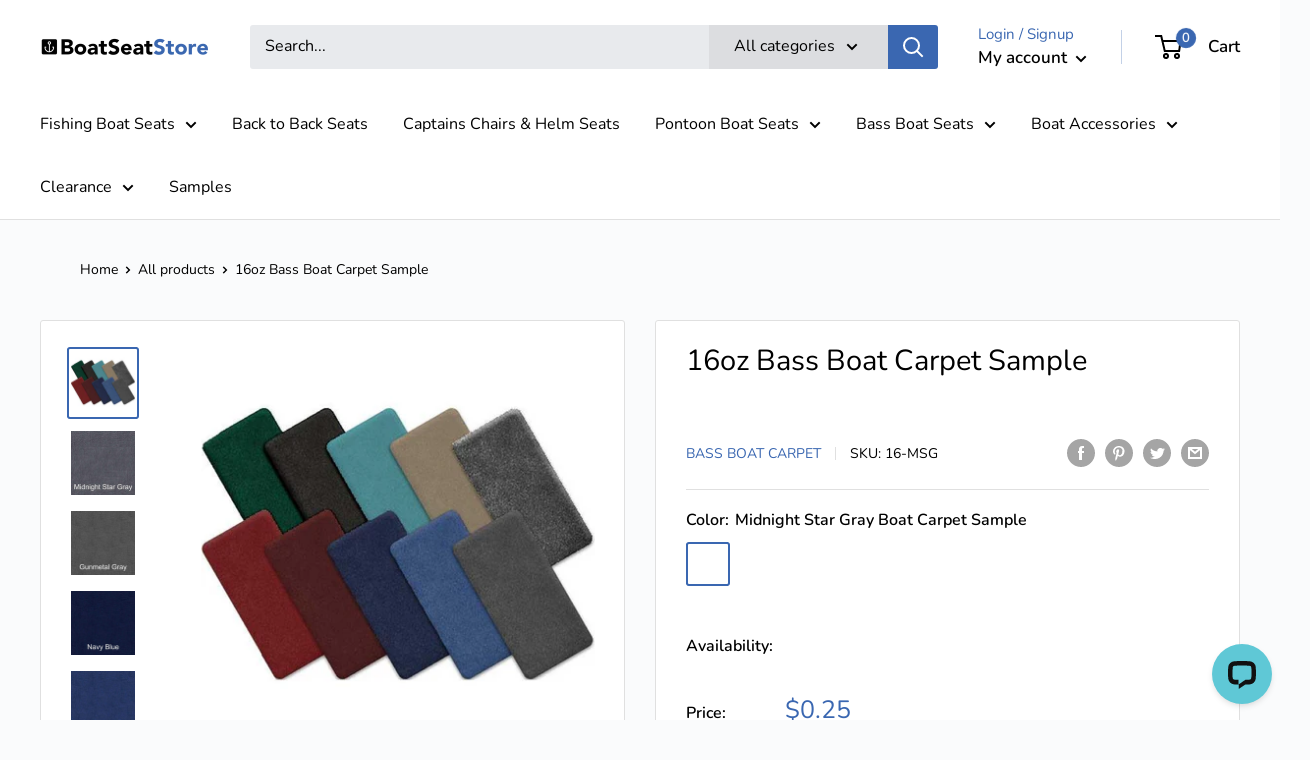

--- FILE ---
content_type: text/html; charset=utf-8
request_url: https://www.boatseatstore.com/products/16oz-bass-boat-carpet-sample
body_size: 68928
content:
<!doctype html>

<html class="no-js" lang="en">
  <head>
    <meta charset="utf-8">
    <meta name="viewport" content="width=device-width, initial-scale=1.0, height=device-height, minimum-scale=1.0, maximum-scale=1.0">
    <meta name="theme-color" content="#3a67b1"><title>16oz Bass Boat Carpet Sample
</title><meta name="description" content="By adding this to your cart, you are requesting a 1.5&quot; x 3&quot; - 16oz Carpet Sample.   If you are ready to purchase 16oz Bass Boat Carpet, please click here. About our 16oz Bass Boat Carpet Affordable 16oz bass boat carpet is a good value and is used on many of today&#39;s bass boats and fishing boats. The lightest weight of "><link rel="canonical" href="https://www.boatseatstore.com/products/16oz-bass-boat-carpet-sample"><link rel="shortcut icon" href="//www.boatseatstore.com/cdn/shop/files/bss_favicon_96x96.png?v=1614308477" type="image/png"><link rel="preload" as="style" href="//www.boatseatstore.com/cdn/shop/t/31/assets/theme.css?v=178575952949756577321624329574">
    <link rel="preconnect" href="https://cdn.shopify.com">
    <link rel="preconnect" href="https://fonts.shopifycdn.com">
    <link rel="dns-prefetch" href="https://productreviews.shopifycdn.com">
    <link rel="dns-prefetch" href="https://ajax.googleapis.com">
    <link rel="dns-prefetch" href="https://maps.googleapis.com">
    <link rel="dns-prefetch" href="https://maps.gstatic.com">

    <meta property="og:type" content="product">
  <meta property="og:title" content="16oz Bass Boat Carpet Sample"><meta property="og:image" content="http://www.boatseatstore.com/cdn/shop/products/20oz-bass-boat-carpet_grande_ca2febea-47fd-44bd-8441-b3f4db0a3c2b.jpg?v=1614190035">
    <meta property="og:image:secure_url" content="https://www.boatseatstore.com/cdn/shop/products/20oz-bass-boat-carpet_grande_ca2febea-47fd-44bd-8441-b3f4db0a3c2b.jpg?v=1614190035">
    <meta property="og:image:width" content="600">
    <meta property="og:image:height" content="600"><meta property="product:price:amount" content="0.25">
  <meta property="product:price:currency" content="USD"><meta property="og:description" content="By adding this to your cart, you are requesting a 1.5&quot; x 3&quot; - 16oz Carpet Sample.   If you are ready to purchase 16oz Bass Boat Carpet, please click here. About our 16oz Bass Boat Carpet Affordable 16oz bass boat carpet is a good value and is used on many of today&#39;s bass boats and fishing boats. The lightest weight of "><meta property="og:url" content="https://www.boatseatstore.com/products/16oz-bass-boat-carpet-sample">
<meta property="og:site_name" content="DeckMate® Boat Seats"><meta name="twitter:card" content="summary"><meta name="twitter:title" content="16oz Bass Boat Carpet Sample">
  <meta name="twitter:description" content="By adding this to your cart, you are requesting a 1.5&quot; x 3&quot; - 16oz Carpet Sample.  


If you are ready to purchase 16oz Bass Boat Carpet, please click
here.


About our 16oz Bass Boat Carpet
Affordable 16oz bass boat carpet is a good value and is used on many of today&#39;s bass boats and fishing boats. The lightest weight of all the bass boat carpeting we offer it will dry quickly and is very easy to clean.

Lightweight bass boat carpet drys quickly &amp;amp; looks good.
Marine grade rubber backing is easy to work with.
UV &amp;amp; mildew resistant synthetic carpet fibers.
3 year replacement warranty.
Wraps tight lids and hatches easily.
">
  <meta name="twitter:image" content="https://www.boatseatstore.com/cdn/shop/products/20oz-bass-boat-carpet_grande_ca2febea-47fd-44bd-8441-b3f4db0a3c2b_600x600_crop_center.jpg?v=1614190035">
    <link rel="preload" href="//www.boatseatstore.com/cdn/fonts/nunito/nunito_n4.fc49103dc396b42cae9460289072d384b6c6eb63.woff2" as="font" type="font/woff2" crossorigin>
<link rel="preload" href="//www.boatseatstore.com/cdn/fonts/nunito/nunito_n4.fc49103dc396b42cae9460289072d384b6c6eb63.woff2" as="font" type="font/woff2" crossorigin>
<link rel="preload" href="//www.boatseatstore.com/cdn/shop/t/31/assets/font-theme-star.woff2?v=176977276741202493121616696432" as="font" type="font/woff2" crossorigin><link rel="preload" href="//www.boatseatstore.com/cdn/fonts/nunito/nunito_i4.fd53bf99043ab6c570187ed42d1b49192135de96.woff2" as="font" type="font/woff2" crossorigin><link rel="preload" href="//www.boatseatstore.com/cdn/fonts/nunito/nunito_n7.37cf9b8cf43b3322f7e6e13ad2aad62ab5dc9109.woff2" as="font" type="font/woff2" crossorigin><link rel="preload" href="//www.boatseatstore.com/cdn/fonts/nunito/nunito_i4.fd53bf99043ab6c570187ed42d1b49192135de96.woff2" as="font" type="font/woff2" crossorigin><link rel="preload" href="//www.boatseatstore.com/cdn/fonts/nunito/nunito_i7.3f8ba2027bc9ceb1b1764ecab15bae73f86c4632.woff2" as="font" type="font/woff2" crossorigin><link rel="preload" href="//www.boatseatstore.com/cdn/fonts/nunito/nunito_n6.1a6c50dce2e2b3b0d31e02dbd9146b5064bea503.woff2" as="font" type="font/woff2" crossorigin><style>
  /* We load the font used for the integration with Shopify Reviews to load our own stars */
  @font-face {
    font-family: "font-theme-star";
    src: url(//www.boatseatstore.com/cdn/shop/t/31/assets/font-theme-star.eot?v=178649971611478077551616696431);
    src: url(//www.boatseatstore.com/cdn/shop/t/31/assets/font-theme-star.eot?%23iefix&v=178649971611478077551616696431) format("embedded-opentype"), url(//www.boatseatstore.com/cdn/shop/t/31/assets/font-theme-star.woff2?v=176977276741202493121616696432) format("woff2"), url(//www.boatseatstore.com/cdn/shop/t/31/assets/font-theme-star.ttf?v=17527569363257290761616696431) format("truetype");
    font-weight: normal;
    font-style: normal;
    font-display: fallback;
  }

  @font-face {
  font-family: Nunito;
  font-weight: 400;
  font-style: normal;
  font-display: fallback;
  src: url("//www.boatseatstore.com/cdn/fonts/nunito/nunito_n4.fc49103dc396b42cae9460289072d384b6c6eb63.woff2") format("woff2"),
       url("//www.boatseatstore.com/cdn/fonts/nunito/nunito_n4.5d26d13beeac3116db2479e64986cdeea4c8fbdd.woff") format("woff");
}

  @font-face {
  font-family: Nunito;
  font-weight: 400;
  font-style: normal;
  font-display: fallback;
  src: url("//www.boatseatstore.com/cdn/fonts/nunito/nunito_n4.fc49103dc396b42cae9460289072d384b6c6eb63.woff2") format("woff2"),
       url("//www.boatseatstore.com/cdn/fonts/nunito/nunito_n4.5d26d13beeac3116db2479e64986cdeea4c8fbdd.woff") format("woff");
}

@font-face {
  font-family: Nunito;
  font-weight: 600;
  font-style: normal;
  font-display: fallback;
  src: url("//www.boatseatstore.com/cdn/fonts/nunito/nunito_n6.1a6c50dce2e2b3b0d31e02dbd9146b5064bea503.woff2") format("woff2"),
       url("//www.boatseatstore.com/cdn/fonts/nunito/nunito_n6.6b124f3eac46044b98c99f2feb057208e260962f.woff") format("woff");
}

@font-face {
  font-family: Nunito;
  font-weight: 400;
  font-style: italic;
  font-display: fallback;
  src: url("//www.boatseatstore.com/cdn/fonts/nunito/nunito_i4.fd53bf99043ab6c570187ed42d1b49192135de96.woff2") format("woff2"),
       url("//www.boatseatstore.com/cdn/fonts/nunito/nunito_i4.cb3876a003a73aaae5363bb3e3e99d45ec598cc6.woff") format("woff");
}


  @font-face {
  font-family: Nunito;
  font-weight: 700;
  font-style: normal;
  font-display: fallback;
  src: url("//www.boatseatstore.com/cdn/fonts/nunito/nunito_n7.37cf9b8cf43b3322f7e6e13ad2aad62ab5dc9109.woff2") format("woff2"),
       url("//www.boatseatstore.com/cdn/fonts/nunito/nunito_n7.45cfcfadc6630011252d54d5f5a2c7c98f60d5de.woff") format("woff");
}

  @font-face {
  font-family: Nunito;
  font-weight: 400;
  font-style: italic;
  font-display: fallback;
  src: url("//www.boatseatstore.com/cdn/fonts/nunito/nunito_i4.fd53bf99043ab6c570187ed42d1b49192135de96.woff2") format("woff2"),
       url("//www.boatseatstore.com/cdn/fonts/nunito/nunito_i4.cb3876a003a73aaae5363bb3e3e99d45ec598cc6.woff") format("woff");
}

  @font-face {
  font-family: Nunito;
  font-weight: 700;
  font-style: italic;
  font-display: fallback;
  src: url("//www.boatseatstore.com/cdn/fonts/nunito/nunito_i7.3f8ba2027bc9ceb1b1764ecab15bae73f86c4632.woff2") format("woff2"),
       url("//www.boatseatstore.com/cdn/fonts/nunito/nunito_i7.82bfb5f86ec77ada3c9f660da22064c2e46e1469.woff") format("woff");
}


  :root {
    --default-text-font-size : 15px;
    --base-text-font-size    : 16px;
    --heading-font-family    : Nunito, sans-serif;
    --heading-font-weight    : 400;
    --heading-font-style     : normal;
    --text-font-family       : Nunito, sans-serif;
    --text-font-weight       : 400;
    --text-font-style        : normal;
    --text-font-bolder-weight: 600;
    --text-link-decoration   : underline;

    --text-color               : #000000;
    --text-color-rgb           : 0, 0, 0;
    --heading-color            : #000000;
    --border-color             : #e0e0e0;
    --border-color-rgb         : 224, 224, 224;
    --form-border-color        : #d3d3d3;
    --accent-color             : #3a67b1;
    --accent-color-rgb         : 58, 103, 177;
    --link-color               : #3a67b1;
    --link-color-hover         : #274577;
    --background               : #fafbfc;
    --secondary-background     : #ffffff;
    --secondary-background-rgb : 255, 255, 255;
    --accent-background        : rgba(58, 103, 177, 0.08);

    --error-color       : #ff0000;
    --error-background  : rgba(255, 0, 0, 0.07);
    --success-color     : #00aa00;
    --success-background: rgba(0, 170, 0, 0.11);

    --primary-button-background      : #3a67b1;
    --primary-button-background-rgb  : 58, 103, 177;
    --primary-button-text-color      : #ffffff;
    --secondary-button-background    : #77a0e3;
    --secondary-button-background-rgb: 119, 160, 227;
    --secondary-button-text-color    : #ffffff;

    --header-background      : #ffffff;
    --header-text-color      : #000000;
    --header-light-text-color: #3a67b1;
    --header-border-color    : rgba(58, 103, 177, 0.3);
    --header-accent-color    : #3a67b1;

    --flickity-arrow-color: #adadad;--product-on-sale-accent           : #ee0000;
    --product-on-sale-accent-rgb       : 238, 0, 0;
    --product-on-sale-color            : #ffffff;
    --product-in-stock-color           : #008a00;
    --product-low-stock-color          : #ee0000;
    --product-sold-out-color           : #8a9297;
    --product-custom-label-1-background: #008a00;
    --product-custom-label-1-color     : #ffffff;
    --product-custom-label-2-background: #00a500;
    --product-custom-label-2-color     : #ffffff;
    --product-review-star-color        : #ffbd00;

    --mobile-container-gutter : 20px;
    --desktop-container-gutter: 40px;
  }
</style>

<script>
  // IE11 does not have support for CSS variables, so we have to polyfill them
  if (!(((window || {}).CSS || {}).supports && window.CSS.supports('(--a: 0)'))) {
    const script = document.createElement('script');
    script.type = 'text/javascript';
    script.src = 'https://cdn.jsdelivr.net/npm/css-vars-ponyfill@2';
    script.onload = function() {
      cssVars({});
    };

    document.getElementsByTagName('head')[0].appendChild(script);
  }
</script>  
    
 
    <script>window.performance && window.performance.mark && window.performance.mark('shopify.content_for_header.start');</script><meta id="shopify-digital-wallet" name="shopify-digital-wallet" content="/2701563/digital_wallets/dialog">
<meta name="shopify-checkout-api-token" content="768134f0e9fd00478dad727482bbddfc">
<meta id="in-context-paypal-metadata" data-shop-id="2701563" data-venmo-supported="true" data-environment="production" data-locale="en_US" data-paypal-v4="true" data-currency="USD">
<link rel="alternate" type="application/json+oembed" href="https://www.boatseatstore.com/products/16oz-bass-boat-carpet-sample.oembed">
<script async="async" src="/checkouts/internal/preloads.js?locale=en-US"></script>
<link rel="preconnect" href="https://shop.app" crossorigin="anonymous">
<script async="async" src="https://shop.app/checkouts/internal/preloads.js?locale=en-US&shop_id=2701563" crossorigin="anonymous"></script>
<script id="apple-pay-shop-capabilities" type="application/json">{"shopId":2701563,"countryCode":"US","currencyCode":"USD","merchantCapabilities":["supports3DS"],"merchantId":"gid:\/\/shopify\/Shop\/2701563","merchantName":"DeckMate® Boat Seats","requiredBillingContactFields":["postalAddress","email"],"requiredShippingContactFields":["postalAddress","email"],"shippingType":"shipping","supportedNetworks":["visa","masterCard","amex","discover","elo","jcb"],"total":{"type":"pending","label":"DeckMate® Boat Seats","amount":"1.00"},"shopifyPaymentsEnabled":true,"supportsSubscriptions":true}</script>
<script id="shopify-features" type="application/json">{"accessToken":"768134f0e9fd00478dad727482bbddfc","betas":["rich-media-storefront-analytics"],"domain":"www.boatseatstore.com","predictiveSearch":true,"shopId":2701563,"locale":"en"}</script>
<script>var Shopify = Shopify || {};
Shopify.shop = "boatseatstore.myshopify.com";
Shopify.locale = "en";
Shopify.currency = {"active":"USD","rate":"1.0"};
Shopify.country = "US";
Shopify.theme = {"name":"(Blue) Warehouse - Slider Update","id":120169267273,"schema_name":"Warehouse","schema_version":"1.9.18","theme_store_id":871,"role":"main"};
Shopify.theme.handle = "null";
Shopify.theme.style = {"id":null,"handle":null};
Shopify.cdnHost = "www.boatseatstore.com/cdn";
Shopify.routes = Shopify.routes || {};
Shopify.routes.root = "/";</script>
<script type="module">!function(o){(o.Shopify=o.Shopify||{}).modules=!0}(window);</script>
<script>!function(o){function n(){var o=[];function n(){o.push(Array.prototype.slice.apply(arguments))}return n.q=o,n}var t=o.Shopify=o.Shopify||{};t.loadFeatures=n(),t.autoloadFeatures=n()}(window);</script>
<script>
  window.ShopifyPay = window.ShopifyPay || {};
  window.ShopifyPay.apiHost = "shop.app\/pay";
  window.ShopifyPay.redirectState = null;
</script>
<script id="shop-js-analytics" type="application/json">{"pageType":"product"}</script>
<script defer="defer" async type="module" src="//www.boatseatstore.com/cdn/shopifycloud/shop-js/modules/v2/client.init-shop-cart-sync_BT-GjEfc.en.esm.js"></script>
<script defer="defer" async type="module" src="//www.boatseatstore.com/cdn/shopifycloud/shop-js/modules/v2/chunk.common_D58fp_Oc.esm.js"></script>
<script defer="defer" async type="module" src="//www.boatseatstore.com/cdn/shopifycloud/shop-js/modules/v2/chunk.modal_xMitdFEc.esm.js"></script>
<script type="module">
  await import("//www.boatseatstore.com/cdn/shopifycloud/shop-js/modules/v2/client.init-shop-cart-sync_BT-GjEfc.en.esm.js");
await import("//www.boatseatstore.com/cdn/shopifycloud/shop-js/modules/v2/chunk.common_D58fp_Oc.esm.js");
await import("//www.boatseatstore.com/cdn/shopifycloud/shop-js/modules/v2/chunk.modal_xMitdFEc.esm.js");

  window.Shopify.SignInWithShop?.initShopCartSync?.({"fedCMEnabled":true,"windoidEnabled":true});

</script>
<script>
  window.Shopify = window.Shopify || {};
  if (!window.Shopify.featureAssets) window.Shopify.featureAssets = {};
  window.Shopify.featureAssets['shop-js'] = {"shop-cart-sync":["modules/v2/client.shop-cart-sync_DZOKe7Ll.en.esm.js","modules/v2/chunk.common_D58fp_Oc.esm.js","modules/v2/chunk.modal_xMitdFEc.esm.js"],"init-fed-cm":["modules/v2/client.init-fed-cm_B6oLuCjv.en.esm.js","modules/v2/chunk.common_D58fp_Oc.esm.js","modules/v2/chunk.modal_xMitdFEc.esm.js"],"shop-cash-offers":["modules/v2/client.shop-cash-offers_D2sdYoxE.en.esm.js","modules/v2/chunk.common_D58fp_Oc.esm.js","modules/v2/chunk.modal_xMitdFEc.esm.js"],"shop-login-button":["modules/v2/client.shop-login-button_QeVjl5Y3.en.esm.js","modules/v2/chunk.common_D58fp_Oc.esm.js","modules/v2/chunk.modal_xMitdFEc.esm.js"],"pay-button":["modules/v2/client.pay-button_DXTOsIq6.en.esm.js","modules/v2/chunk.common_D58fp_Oc.esm.js","modules/v2/chunk.modal_xMitdFEc.esm.js"],"shop-button":["modules/v2/client.shop-button_DQZHx9pm.en.esm.js","modules/v2/chunk.common_D58fp_Oc.esm.js","modules/v2/chunk.modal_xMitdFEc.esm.js"],"avatar":["modules/v2/client.avatar_BTnouDA3.en.esm.js"],"init-windoid":["modules/v2/client.init-windoid_CR1B-cfM.en.esm.js","modules/v2/chunk.common_D58fp_Oc.esm.js","modules/v2/chunk.modal_xMitdFEc.esm.js"],"init-shop-for-new-customer-accounts":["modules/v2/client.init-shop-for-new-customer-accounts_C_vY_xzh.en.esm.js","modules/v2/client.shop-login-button_QeVjl5Y3.en.esm.js","modules/v2/chunk.common_D58fp_Oc.esm.js","modules/v2/chunk.modal_xMitdFEc.esm.js"],"init-shop-email-lookup-coordinator":["modules/v2/client.init-shop-email-lookup-coordinator_BI7n9ZSv.en.esm.js","modules/v2/chunk.common_D58fp_Oc.esm.js","modules/v2/chunk.modal_xMitdFEc.esm.js"],"init-shop-cart-sync":["modules/v2/client.init-shop-cart-sync_BT-GjEfc.en.esm.js","modules/v2/chunk.common_D58fp_Oc.esm.js","modules/v2/chunk.modal_xMitdFEc.esm.js"],"shop-toast-manager":["modules/v2/client.shop-toast-manager_DiYdP3xc.en.esm.js","modules/v2/chunk.common_D58fp_Oc.esm.js","modules/v2/chunk.modal_xMitdFEc.esm.js"],"init-customer-accounts":["modules/v2/client.init-customer-accounts_D9ZNqS-Q.en.esm.js","modules/v2/client.shop-login-button_QeVjl5Y3.en.esm.js","modules/v2/chunk.common_D58fp_Oc.esm.js","modules/v2/chunk.modal_xMitdFEc.esm.js"],"init-customer-accounts-sign-up":["modules/v2/client.init-customer-accounts-sign-up_iGw4briv.en.esm.js","modules/v2/client.shop-login-button_QeVjl5Y3.en.esm.js","modules/v2/chunk.common_D58fp_Oc.esm.js","modules/v2/chunk.modal_xMitdFEc.esm.js"],"shop-follow-button":["modules/v2/client.shop-follow-button_CqMgW2wH.en.esm.js","modules/v2/chunk.common_D58fp_Oc.esm.js","modules/v2/chunk.modal_xMitdFEc.esm.js"],"checkout-modal":["modules/v2/client.checkout-modal_xHeaAweL.en.esm.js","modules/v2/chunk.common_D58fp_Oc.esm.js","modules/v2/chunk.modal_xMitdFEc.esm.js"],"shop-login":["modules/v2/client.shop-login_D91U-Q7h.en.esm.js","modules/v2/chunk.common_D58fp_Oc.esm.js","modules/v2/chunk.modal_xMitdFEc.esm.js"],"lead-capture":["modules/v2/client.lead-capture_BJmE1dJe.en.esm.js","modules/v2/chunk.common_D58fp_Oc.esm.js","modules/v2/chunk.modal_xMitdFEc.esm.js"],"payment-terms":["modules/v2/client.payment-terms_Ci9AEqFq.en.esm.js","modules/v2/chunk.common_D58fp_Oc.esm.js","modules/v2/chunk.modal_xMitdFEc.esm.js"]};
</script>
<script>(function() {
  var isLoaded = false;
  function asyncLoad() {
    if (isLoaded) return;
    isLoaded = true;
    var urls = ["https:\/\/favorites-wishlist-cdn.shopstorm.com\/assets\/wishl-3d458c5d75440b09470bef2859ae23ae9732527ce0cc4742986a0332faecee6d.js?shop=boatseatstore.myshopify.com","https:\/\/statics2.kudobuzz.com\/widgets\/widgetloader.js?uid=1093537144b0180cecfbb0aae8d206ff10beab8788923a03e270149d79e15cf0ba935fa6a260d7b80ed1c476c300650703\u0026shop=boatseatstore.myshopify.com","https:\/\/cdn.verifypass.com\/seller\/launcher.js?shop=boatseatstore.myshopify.com","https:\/\/cdn.shopify.com\/s\/files\/1\/0270\/1563\/t\/31\/assets\/subscribe-it.js?v=1667242915\u0026shop=boatseatstore.myshopify.com","https:\/\/cdn.hextom.com\/js\/eventpromotionbar.js?shop=boatseatstore.myshopify.com","https:\/\/omnisnippet1.com\/platforms\/shopify.js?source=scriptTag\u0026v=2025-05-15T12\u0026shop=boatseatstore.myshopify.com","\/\/backinstock.useamp.com\/widget\/48700_1767157465.js?category=bis\u0026v=6\u0026shop=boatseatstore.myshopify.com"];
    for (var i = 0; i < urls.length; i++) {
      var s = document.createElement('script');
      s.type = 'text/javascript';
      s.async = true;
      s.src = urls[i];
      var x = document.getElementsByTagName('script')[0];
      x.parentNode.insertBefore(s, x);
    }
  };
  if(window.attachEvent) {
    window.attachEvent('onload', asyncLoad);
  } else {
    window.addEventListener('load', asyncLoad, false);
  }
})();</script>
<script id="__st">var __st={"a":2701563,"offset":-18000,"reqid":"244c1310-eda6-4253-8d94-3969dcc492f0-1769063259","pageurl":"www.boatseatstore.com\/products\/16oz-bass-boat-carpet-sample","u":"3d9f80358229","p":"product","rtyp":"product","rid":6535178158153};</script>
<script>window.ShopifyPaypalV4VisibilityTracking = true;</script>
<script id="captcha-bootstrap">!function(){'use strict';const t='contact',e='account',n='new_comment',o=[[t,t],['blogs',n],['comments',n],[t,'customer']],c=[[e,'customer_login'],[e,'guest_login'],[e,'recover_customer_password'],[e,'create_customer']],r=t=>t.map((([t,e])=>`form[action*='/${t}']:not([data-nocaptcha='true']) input[name='form_type'][value='${e}']`)).join(','),a=t=>()=>t?[...document.querySelectorAll(t)].map((t=>t.form)):[];function s(){const t=[...o],e=r(t);return a(e)}const i='password',u='form_key',d=['recaptcha-v3-token','g-recaptcha-response','h-captcha-response',i],f=()=>{try{return window.sessionStorage}catch{return}},m='__shopify_v',_=t=>t.elements[u];function p(t,e,n=!1){try{const o=window.sessionStorage,c=JSON.parse(o.getItem(e)),{data:r}=function(t){const{data:e,action:n}=t;return t[m]||n?{data:e,action:n}:{data:t,action:n}}(c);for(const[e,n]of Object.entries(r))t.elements[e]&&(t.elements[e].value=n);n&&o.removeItem(e)}catch(o){console.error('form repopulation failed',{error:o})}}const l='form_type',E='cptcha';function T(t){t.dataset[E]=!0}const w=window,h=w.document,L='Shopify',v='ce_forms',y='captcha';let A=!1;((t,e)=>{const n=(g='f06e6c50-85a8-45c8-87d0-21a2b65856fe',I='https://cdn.shopify.com/shopifycloud/storefront-forms-hcaptcha/ce_storefront_forms_captcha_hcaptcha.v1.5.2.iife.js',D={infoText:'Protected by hCaptcha',privacyText:'Privacy',termsText:'Terms'},(t,e,n)=>{const o=w[L][v],c=o.bindForm;if(c)return c(t,g,e,D).then(n);var r;o.q.push([[t,g,e,D],n]),r=I,A||(h.body.append(Object.assign(h.createElement('script'),{id:'captcha-provider',async:!0,src:r})),A=!0)});var g,I,D;w[L]=w[L]||{},w[L][v]=w[L][v]||{},w[L][v].q=[],w[L][y]=w[L][y]||{},w[L][y].protect=function(t,e){n(t,void 0,e),T(t)},Object.freeze(w[L][y]),function(t,e,n,w,h,L){const[v,y,A,g]=function(t,e,n){const i=e?o:[],u=t?c:[],d=[...i,...u],f=r(d),m=r(i),_=r(d.filter((([t,e])=>n.includes(e))));return[a(f),a(m),a(_),s()]}(w,h,L),I=t=>{const e=t.target;return e instanceof HTMLFormElement?e:e&&e.form},D=t=>v().includes(t);t.addEventListener('submit',(t=>{const e=I(t);if(!e)return;const n=D(e)&&!e.dataset.hcaptchaBound&&!e.dataset.recaptchaBound,o=_(e),c=g().includes(e)&&(!o||!o.value);(n||c)&&t.preventDefault(),c&&!n&&(function(t){try{if(!f())return;!function(t){const e=f();if(!e)return;const n=_(t);if(!n)return;const o=n.value;o&&e.removeItem(o)}(t);const e=Array.from(Array(32),(()=>Math.random().toString(36)[2])).join('');!function(t,e){_(t)||t.append(Object.assign(document.createElement('input'),{type:'hidden',name:u})),t.elements[u].value=e}(t,e),function(t,e){const n=f();if(!n)return;const o=[...t.querySelectorAll(`input[type='${i}']`)].map((({name:t})=>t)),c=[...d,...o],r={};for(const[a,s]of new FormData(t).entries())c.includes(a)||(r[a]=s);n.setItem(e,JSON.stringify({[m]:1,action:t.action,data:r}))}(t,e)}catch(e){console.error('failed to persist form',e)}}(e),e.submit())}));const S=(t,e)=>{t&&!t.dataset[E]&&(n(t,e.some((e=>e===t))),T(t))};for(const o of['focusin','change'])t.addEventListener(o,(t=>{const e=I(t);D(e)&&S(e,y())}));const B=e.get('form_key'),M=e.get(l),P=B&&M;t.addEventListener('DOMContentLoaded',(()=>{const t=y();if(P)for(const e of t)e.elements[l].value===M&&p(e,B);[...new Set([...A(),...v().filter((t=>'true'===t.dataset.shopifyCaptcha))])].forEach((e=>S(e,t)))}))}(h,new URLSearchParams(w.location.search),n,t,e,['guest_login'])})(!0,!1)}();</script>
<script integrity="sha256-4kQ18oKyAcykRKYeNunJcIwy7WH5gtpwJnB7kiuLZ1E=" data-source-attribution="shopify.loadfeatures" defer="defer" src="//www.boatseatstore.com/cdn/shopifycloud/storefront/assets/storefront/load_feature-a0a9edcb.js" crossorigin="anonymous"></script>
<script crossorigin="anonymous" defer="defer" src="//www.boatseatstore.com/cdn/shopifycloud/storefront/assets/shopify_pay/storefront-65b4c6d7.js?v=20250812"></script>
<script data-source-attribution="shopify.dynamic_checkout.dynamic.init">var Shopify=Shopify||{};Shopify.PaymentButton=Shopify.PaymentButton||{isStorefrontPortableWallets:!0,init:function(){window.Shopify.PaymentButton.init=function(){};var t=document.createElement("script");t.src="https://www.boatseatstore.com/cdn/shopifycloud/portable-wallets/latest/portable-wallets.en.js",t.type="module",document.head.appendChild(t)}};
</script>
<script data-source-attribution="shopify.dynamic_checkout.buyer_consent">
  function portableWalletsHideBuyerConsent(e){var t=document.getElementById("shopify-buyer-consent"),n=document.getElementById("shopify-subscription-policy-button");t&&n&&(t.classList.add("hidden"),t.setAttribute("aria-hidden","true"),n.removeEventListener("click",e))}function portableWalletsShowBuyerConsent(e){var t=document.getElementById("shopify-buyer-consent"),n=document.getElementById("shopify-subscription-policy-button");t&&n&&(t.classList.remove("hidden"),t.removeAttribute("aria-hidden"),n.addEventListener("click",e))}window.Shopify?.PaymentButton&&(window.Shopify.PaymentButton.hideBuyerConsent=portableWalletsHideBuyerConsent,window.Shopify.PaymentButton.showBuyerConsent=portableWalletsShowBuyerConsent);
</script>
<script data-source-attribution="shopify.dynamic_checkout.cart.bootstrap">document.addEventListener("DOMContentLoaded",(function(){function t(){return document.querySelector("shopify-accelerated-checkout-cart, shopify-accelerated-checkout")}if(t())Shopify.PaymentButton.init();else{new MutationObserver((function(e,n){t()&&(Shopify.PaymentButton.init(),n.disconnect())})).observe(document.body,{childList:!0,subtree:!0})}}));
</script>
<link id="shopify-accelerated-checkout-styles" rel="stylesheet" media="screen" href="https://www.boatseatstore.com/cdn/shopifycloud/portable-wallets/latest/accelerated-checkout-backwards-compat.css" crossorigin="anonymous">
<style id="shopify-accelerated-checkout-cart">
        #shopify-buyer-consent {
  margin-top: 1em;
  display: inline-block;
  width: 100%;
}

#shopify-buyer-consent.hidden {
  display: none;
}

#shopify-subscription-policy-button {
  background: none;
  border: none;
  padding: 0;
  text-decoration: underline;
  font-size: inherit;
  cursor: pointer;
}

#shopify-subscription-policy-button::before {
  box-shadow: none;
}

      </style>

<script>window.performance && window.performance.mark && window.performance.mark('shopify.content_for_header.end');</script>

    <link rel="stylesheet" href="//www.boatseatstore.com/cdn/shop/t/31/assets/theme.css?v=178575952949756577321624329574">

    
  <script type="application/ld+json">
  {
    "@context": "http://schema.org",
    "@type": "Product",
    "offers": [{
          "@type": "Offer",
          "name": "Midnight Star Gray Boat Carpet Sample",
          "availability":"https://schema.org/InStock",
          "price": 0.25,
          "priceCurrency": "USD",
          "priceValidUntil": "2026-02-01","sku": "16-MSG","url": "/products/16oz-bass-boat-carpet-sample/products/16oz-bass-boat-carpet-sample?variant=39245804240969"
        },
{
          "@type": "Offer",
          "name": "Gunmetal Gray Boat Carpet Sample",
          "availability":"https://schema.org/InStock",
          "price": 0.25,
          "priceCurrency": "USD",
          "priceValidUntil": "2026-02-01","sku": "16-GG","url": "/products/16oz-bass-boat-carpet-sample/products/16oz-bass-boat-carpet-sample?variant=39245804273737"
        },
{
          "@type": "Offer",
          "name": "Navy Blue Boat Carpet Sample",
          "availability":"https://schema.org/InStock",
          "price": 0.25,
          "priceCurrency": "USD",
          "priceValidUntil": "2026-02-01","sku": "16-NB","url": "/products/16oz-bass-boat-carpet-sample/products/16oz-bass-boat-carpet-sample?variant=39245804306505"
        },
{
          "@type": "Offer",
          "name": "Blue Boat Carpet Sample",
          "availability":"https://schema.org/InStock",
          "price": 0.25,
          "priceCurrency": "USD",
          "priceValidUntil": "2026-02-01","sku": "16-JB","url": "/products/16oz-bass-boat-carpet-sample/products/16oz-bass-boat-carpet-sample?variant=39245804339273"
        },
{
          "@type": "Offer",
          "name": "Tan Boat Carpet Sample",
          "availability":"https://schema.org/InStock",
          "price": 0.25,
          "priceCurrency": "USD",
          "priceValidUntil": "2026-02-01","sku": "16-ST","url": "/products/16oz-bass-boat-carpet-sample/products/16oz-bass-boat-carpet-sample?variant=39245804372041"
        },
{
          "@type": "Offer",
          "name": "Red Boat Carpet Sample",
          "availability":"https://schema.org/InStock",
          "price": 0.25,
          "priceCurrency": "USD",
          "priceValidUntil": "2026-02-01","sku": "16-CR","url": "/products/16oz-bass-boat-carpet-sample/products/16oz-bass-boat-carpet-sample?variant=39245804404809"
        },
{
          "@type": "Offer",
          "name": "Green Boat Carpet Sample",
          "availability":"https://schema.org/InStock",
          "price": 0.25,
          "priceCurrency": "USD",
          "priceValidUntil": "2026-02-01","sku": "16-IG","url": "/products/16oz-bass-boat-carpet-sample/products/16oz-bass-boat-carpet-sample?variant=39245804437577"
        },
{
          "@type": "Offer",
          "name": "Burgundy Boat Carpet Sample",
          "availability":"https://schema.org/InStock",
          "price": 0.25,
          "priceCurrency": "USD",
          "priceValidUntil": "2026-02-01","sku": "16-CB","url": "/products/16oz-bass-boat-carpet-sample/products/16oz-bass-boat-carpet-sample?variant=39245804470345"
        },
{
          "@type": "Offer",
          "name": "Teal Boat Carpet Sample",
          "availability":"https://schema.org/InStock",
          "price": 0.25,
          "priceCurrency": "USD",
          "priceValidUntil": "2026-02-01","sku": "16-TL","url": "/products/16oz-bass-boat-carpet-sample/products/16oz-bass-boat-carpet-sample?variant=39245804503113"
        },
{
          "@type": "Offer",
          "name": "Black Boat Carpet Sample",
          "availability":"https://schema.org/InStock",
          "price": 0.25,
          "priceCurrency": "USD",
          "priceValidUntil": "2026-02-01","sku": "16-BLK","url": "/products/16oz-bass-boat-carpet-sample/products/16oz-bass-boat-carpet-sample?variant=39245804535881"
        }
],
    "brand": {
      "name": "Bass Boat Carpet"
    },
    "name": "16oz Bass Boat Carpet Sample",
    "description": "By adding this to your cart, you are requesting a 1.5\" x 3\" - 16oz Carpet Sample.  \n\n\nIf you are ready to purchase 16oz Bass Boat Carpet, please click\nhere.\n\n\nAbout our 16oz Bass Boat Carpet\nAffordable 16oz bass boat carpet is a good value and is used on many of today's bass boats and fishing boats. The lightest weight of all the bass boat carpeting we offer it will dry quickly and is very easy to clean.\n\nLightweight bass boat carpet drys quickly \u0026amp; looks good.\nMarine grade rubber backing is easy to work with.\nUV \u0026amp; mildew resistant synthetic carpet fibers.\n3 year replacement warranty.\nWraps tight lids and hatches easily.\n",
    "category": "Boat Carpet",
    "url": "/products/16oz-bass-boat-carpet-sample/products/16oz-bass-boat-carpet-sample",
    "sku": "16-MSG",
    "image": {
      "@type": "ImageObject",
      "url": "https://www.boatseatstore.com/cdn/shop/products/20oz-bass-boat-carpet_grande_ca2febea-47fd-44bd-8441-b3f4db0a3c2b_1024x.jpg?v=1614190035",
      "image": "https://www.boatseatstore.com/cdn/shop/products/20oz-bass-boat-carpet_grande_ca2febea-47fd-44bd-8441-b3f4db0a3c2b_1024x.jpg?v=1614190035",
      "name": "16oz Bass Boat Carpet Sample",
      "width": "1024",
      "height": "1024"
    }
  }
  </script>



  <script type="application/ld+json">
  {
    "@context": "http://schema.org",
    "@type": "BreadcrumbList",
  "itemListElement": [{
      "@type": "ListItem",
      "position": 1,
      "name": "Home",
      "item": "https://www.boatseatstore.com"
    },{
          "@type": "ListItem",
          "position": 2,
          "name": "16oz Bass Boat Carpet Sample",
          "item": "https://www.boatseatstore.com/products/16oz-bass-boat-carpet-sample"
        }]
  }
  </script>


    <script>
      // This allows to expose several variables to the global scope, to be used in scripts
      window.theme = {
        pageType: "product",
        cartCount: 0,
        moneyFormat: "${{amount}}",
        moneyWithCurrencyFormat: "${{amount}} USD",
        showDiscount: true,
        discountMode: "saving",
        searchMode: "product,article",
        cartType: "drawer"
      };

      window.routes = {
        rootUrl: "\/",
        cartUrl: "\/cart",
        cartAddUrl: "\/cart\/add",
        cartChangeUrl: "\/cart\/change",
        searchUrl: "\/search",
        productRecommendationsUrl: "\/recommendations\/products"
      };

      window.languages = {
        collectionOnSaleLabel: "Save {{savings}}",
        productFormUnavailable: "Unavailable",
        productFormAddToCart: "Add to cart",
        productFormSoldOut: "Sold out",
        shippingEstimatorNoResults: "No shipping could be found for your address.",
        shippingEstimatorOneResult: "There is one shipping rate for your address:",
        shippingEstimatorMultipleResults: "There are {{count}} shipping rates for your address:",
        shippingEstimatorErrors: "There are some errors:"
      };

      window.lazySizesConfig = {
        loadHidden: false,
        hFac: 0.8,
        expFactor: 3,
        customMedia: {
          '--phone': '(max-width: 640px)',
          '--tablet': '(min-width: 641px) and (max-width: 1023px)',
          '--lap': '(min-width: 1024px)'
        }
      };

      document.documentElement.className = document.documentElement.className.replace('no-js', 'js');
    </script><script src="//polyfill-fastly.net/v3/polyfill.min.js?unknown=polyfill&features=fetch,Element.prototype.closest,Element.prototype.matches,Element.prototype.remove,Element.prototype.classList,Array.prototype.includes,Array.prototype.fill,String.prototype.includes,String.prototype.padStart,Object.assign,CustomEvent,Intl,URL,DOMTokenList,IntersectionObserver,IntersectionObserverEntry" defer></script>
    <script src="//www.boatseatstore.com/cdn/shop/t/31/assets/theme.min.js?v=9692225462356375231620957901" defer></script>
    <script src="//www.boatseatstore.com/cdn/shop/t/31/assets/custom.js?v=90373254691674712701616696430" defer></script><script>
        (function () {
          window.onpageshow = function() {
            // We force re-freshing the cart content onpageshow, as most browsers will serve a cache copy when hitting the
            // back button, which cause staled data
            document.documentElement.dispatchEvent(new CustomEvent('cart:refresh', {
              bubbles: true,
              detail: {scrollToTop: false}
            }));
          };
        })();
      </script><!-- Affirm -->
<script>
_affirm_config = {
   public_api_key:  "BYMBZUKG9Z8RX6Y0",
   script:          "https://cdn1.affirm.com/js/v2/affirm.js"
};
(function(l,g,m,e,a,f,b){var d,c=l[m]||{},h=document.createElement(f),n=document.getElementsByTagName(f)[0],k=function(a,b,c){return function(){a[b]._.push([c,arguments])}};c[e]=k(c,e,"set");d=c[e];c[a]={};c[a]._=[];d._=[];c[a][b]=k(c,a,b);a=0;for(b="set add save post open empty reset on off trigger ready setProduct".split(" ");a<b.length;a++)d[b[a]]=k(c,e,b[a]);a=0;for(b=["get","token","url","items"];a<b.length;a++)d[b[a]]=function(){};h.async=!0;h.src=g[f];n.parentNode.insertBefore(h,n);delete g[f];d(g);l[m]=c})(window,_affirm_config,"affirm","checkout","ui","script","ready");
// Use your live public API Key and https://cdn1.affirm.com/js/v2/affirm.js script to point to Affirm production environment.
</script>
<!-- End Affirm --> 
  
  <link href="//www.boatseatstore.com/cdn/shop/t/31/assets/ndnapps-contactform-styles.css?v=48659872268970843971616696433" rel="stylesheet" type="text/css" media="all" />
    
  <script src="https://code.jquery.com/jquery-3.5.1.min.js" integrity="sha256-9/aliU8dGd2tb6OSsuzixeV4y/faTqgFtohetphbbj0=" crossorigin="anonymous"></script>
   <!--[if (gt IE 9)|!(IE)]><!--><script src="//www.boatseatstore.com/cdn/shop/t/31/assets/cf-variants.js?v=174830073474907882071620873437" defer="defer"></script><!--<![endif]-->
<!--[if lte IE 9]><script src="//www.boatseatstore.com/cdn/shop/t/31/assets/cf-variants.js?v=174830073474907882071620873437"></script><![endif]-->      
    
  <style>

    .primenWrapper ul, ol {
        display: block;
        margin-block-start: 1em;
        margin-block-end: 1em;
        margin-inline-start: 0px;
        margin-inline-end: 0px;
        padding-inline-start: 40px;
        list-style-type: revert;
    }
    .primenWrapper li {
        list-style: inherit;
        list-style-position: inside;
    }

    .prime-d-block{display:block;}
    .prime-d-inline-block{display:inline-block;}
						
    .prime-align-middle{vertical-align:middle;}
    .prime-align-top {vertical-align: top;}
    
    .prime-m-0{margin: 0rem;} 
    .prime-mr-0{margin-right: 0rem;} 
    .prime-ml-0{margin-left: 0rem;}
    .prime-mt-0{margin-top: 0rem;}
    .prime-mb-0{margin-bottom: 0rem;}
    
    .prime-m-1{margin: .25rem;} 
    .prime-mr-1{margin-right: .25rem;} 
    .prime-ml-1{margin-left: .25rem;}
    .prime-mt-1{margin-top: .25rem;}
    .prime-mb-1{margin-bottom: .25rem;}

    .prime-m-2{margin: .5rem;} 
    .prime-mr-2{margin-right: .5rem;} 
    .prime-ml-2{margin-left: .5rem;}
    .prime-mt-2{margin-top: .5rem;}
    .prime-mb-2{margin-bottom: .5rem;}

    .prime-m-3{margin: 1em;} 
    .prime-mr-3{margin-right: 1rem;} 
    .prime-ml-3{margin-left: 1rem;}
    .prime-mt-3{margin-top: 1rem;}
    .prime-mb-3{margin-bottom: 1rem;}

    .prime-m-4{margin: 1.5rem;} 
    .prime-mr-4{margin-right: 1.5rem;} 
    .prime-ml-4{margin-left: 1.5rem;}
    .prime-mt-4{margin-top: 1.5rem;}
    .prime-mb-4{margin-bottom: 1.5rem;}

    .prime-m-5{margin: 3rem;} 
    .prime-mr-5{margin-right: 3rem;} 
    .prime-ml-5{margin-left: 3rem;}
    .prime-mt-5{margin-top: 3rem;}
    .prime-mb-5{margin-bottom: 3rem;}

    .prime-p-0{padding: 0rem;} 
    .prime-pr-0{padding-right: 0rem;} 
    .prime-pl-0{padding-left: 0rem;}
    .prime-pt-0{padding-top: 0rem;}
    .prime-pb-0{padding-bottom: 0rem;}
    
    .prime-p-1{padding: .25rem;} 
    .prime-pr-1{padding-right: .25rem;} 
    .prime-pl-1{padding-left: .25rem;}
    .prime-pt-1{padding-top: .25rem;}
    .prime-pb-1{padding-bottom: .25rem;}

    .prime-p-2{padding: .5rem;} 
    .prime-pr-2{padding-right: .5rem;} 
    .prime-pl-2{padding-left: .5rem;}
    .prime-pt-2{padding-top: .5rem;}
    .prime-pb-2{padding-bottom: .5rem;}

    .prime-p-3{padding: 1em;} 
    .prime-pr-3{padding-right: 1rem;} 
    .prime-pl-3{padding-left: 1rem;}
    .prime-pt-3{padding-top: 1rem;}
    .prime-pb-3{padding-bottom: 1rem;}

    .prime-p-4{padding: 1.5rem;} 
    .prime-pr-4{padding-right: 1.5rem;} 
    .prime-pl-4{padding-left: 1.5rem;}
    .prime-pt-4{padding-top: 1.5rem;}
    .prime-pb-4{padding-bottom: 1.5rem;}

    .prime-p-5{padding: 3rem;} 
    .prime-pr-5{padding-right: 3rem;} 
    .prime-pl-5{padding-left: 3rem;}
    .prime-pt-5{padding-top: 3rem;}
    .prime-pb-5{padding-bottom: 3rem;}

    .prime-px-2{padding-left:.5rem;padding-right:.5rem;}
    .prime-py-1{padding-top:.25rem;padding-bottom:.25rem;}
    .prime-mx-auto{margin-left: auto;margin-right: auto;}
    .prime-text-center{text-align:center;}
    .prime-text-left{text-align:left;}

    .prime-px-0{padding-left:0px !important;padding-right:0px !important;}

    .primebanPhotoOuter {line-height: 0px;}

    @-ms-viewport{width:device-width}html{box-sizing:border-box;-ms-overflow-style:scrollbar}*,::after,::before{box-sizing:inherit}.prime-container{width:100%;padding-right:15px;padding-left:15px;margin-right:auto;margin-left:auto}@media (min-width:576px){.prime-container{max-width:540px}}@media (min-width:768px){.prime-container{max-width:720px}}@media (min-width:992px){.prime-container{max-width:960px}}@media (min-width:1200px){.prime-container{max-width:1140px}}.prime-container-fluid{width:100%;padding-right:15px;padding-left:15px;margin-right:auto;margin-left:auto}.prime-row{display:-ms-flexbox;display:flex;-ms-flex-wrap:wrap;flex-wrap:wrap;margin-right:-15px;margin-left:-15px}.prime-no-gutters{margin-right:0;margin-left:0}.prime-no-gutters>.col,.prime-no-gutters>[class*=col-]{padding-right:0;padding-left:0}.prime-col,.prime-col-1,.prime-col-10,.prime-col-11,.prime-col-12,.prime-col-2,.prime-col-3,.prime-col-4,.prime-col-5,.prime-col-6,.prime-col-7,.prime-col-8,.prime-col-9,.prime-col-auto,.prime-col-lg,.prime-col-lg-1,.prime-col-lg-10,.prime-col-lg-11,.prime-col-lg-12,.prime-col-lg-2,.prime-col-lg-3,.prime-col-lg-4,.prime-col-lg-5,.prime-col-lg-6,.prime-col-lg-7,.prime-col-lg-8,.prime-col-lg-9,.prime-col-lg-auto,.prime-col-md,.prime-col-md-1,.prime-col-md-10,.prime-col-md-11,.prime-col-md-12,.prime-col-md-2,.prime-col-md-3,.prime-col-md-4,.prime-col-md-5,.prime-col-md-6,.prime-col-md-7,.prime-col-md-8,.prime-col-md-9,.prime-col-md-auto,.prime-col-sm,.prime-col-sm-1,.prime-col-sm-10,.prime-col-sm-11,.prime-col-sm-12,.prime-col-sm-2,.prime-col-sm-3,.prime-col-sm-4,.prime-col-sm-5,.prime-col-sm-6,.prime-col-sm-7,.prime-col-sm-8,.prime-col-sm-9,.prime-col-sm-auto,.prime-col-xl,.prime-col-xl-1,.prime-col-xl-10,.prime-col-xl-11,.prime-col-xl-12,.prime-col-xl-2,.prime-col-xl-3,.prime-col-xl-4,.prime-col-xl-5,.prime-col-xl-6,.prime-col-xl-7,.prime-col-xl-8,.prime-col-xl-9,.prime-col-xl-auto{position:relative;width:100%;min-height:1px;padding-right:15px;padding-left:15px}.prime-col{-ms-flex-preferred-size:0;flex-basis:0;-ms-flex-positive:1;flex-grow:1;max-width:100%}.prime-col-auto{-ms-flex:0 0 auto;flex:0 0 auto;width:auto;max-width:none}.prime-col-1{-ms-flex:0 0 8.333333%;flex:0 0 8.333333%;max-width:8.333333%}.prime-col-2{-ms-flex:0 0 16.666667%;flex:0 0 16.666667%;max-width:16.666667%}.prime-col-3{-ms-flex:0 0 25%;flex:0 0 25%;max-width:25%}.prime-col-4{-ms-flex:0 0 33.333333%;flex:0 0 33.333333%;max-width:33.333333%}.prime-col-5{-ms-flex:0 0 41.666667%;flex:0 0 41.666667%;max-width:41.666667%}.prime-col-6{-ms-flex:0 0 50%;flex:0 0 50%;max-width:50%}.prime-col-7{-ms-flex:0 0 58.333333%;flex:0 0 58.333333%;max-width:58.333333%}.prime-col-8{-ms-flex:0 0 66.666667%;flex:0 0 66.666667%;max-width:66.666667%}.prime-col-9{-ms-flex:0 0 75%;flex:0 0 75%;max-width:75%}.prime-col-10{-ms-flex:0 0 83.333333%;flex:0 0 83.333333%;max-width:83.333333%}.prime-col-11{-ms-flex:0 0 91.666667%;flex:0 0 91.666667%;max-width:91.666667%}.prime-col-12{-ms-flex:0 0 100%;flex:0 0 100%;max-width:100%}.prime-order-first{-ms-flex-order:-1;order:-1}.prime-order-last{-ms-flex-order:13;order:13}.prime-order-0{-ms-flex-order:0;order:0}.prime-order-1{-ms-flex-order:1;order:1}.prime-order-2{-ms-flex-order:2;order:2}.prime-order-3{-ms-flex-order:3;order:3}.prime-order-4{-ms-flex-order:4;order:4}.prime-order-5{-ms-flex-order:5;order:5}.prime-order-6{-ms-flex-order:6;order:6}.prime-order-7{-ms-flex-order:7;order:7}.prime-order-8{-ms-flex-order:8;order:8}.prime-order-9{-ms-flex-order:9;order:9}.prime-order-10{-ms-flex-order:10;order:10}.prime-order-11{-ms-flex-order:11;order:11}.prime-order-12{-ms-flex-order:12;order:12}.prime-offset-1{margin-left:8.333333%}.prime-offset-2{margin-left:16.666667%}.prime-offset-3{margin-left:25%}.prime-offset-4{margin-left:33.333333%}.prime-offset-5{margin-left:41.666667%}.prime-offset-6{margin-left:50%}.prime-offset-7{margin-left:58.333333%}.prime-offset-8{margin-left:66.666667%}.prime-offset-9{margin-left:75%}.prime-offset-10{margin-left:83.333333%}.prime-offset-11{margin-left:91.666667%}@media (min-width:576px){.prime-col-sm{-ms-flex-preferred-size:0;flex-basis:0;-ms-flex-positive:1;flex-grow:1;max-width:100%}.prime-col-sm-auto{-ms-flex:0 0 auto;flex:0 0 auto;width:auto;max-width:none}.prime-col-sm-1{-ms-flex:0 0 8.333333%;flex:0 0 8.333333%;max-width:8.333333%}.prime-col-sm-2{-ms-flex:0 0 16.666667%;flex:0 0 16.666667%;max-width:16.666667%}.prime-col-sm-3{-ms-flex:0 0 25%;flex:0 0 25%;max-width:25%}.prime-col-sm-4{-ms-flex:0 0 33.333333%;flex:0 0 33.333333%;max-width:33.333333%}.prime-col-sm-5{-ms-flex:0 0 41.666667%;flex:0 0 41.666667%;max-width:41.666667%}.prime-col-sm-6{-ms-flex:0 0 50%;flex:0 0 50%;max-width:50%}.prime-col-sm-7{-ms-flex:0 0 58.333333%;flex:0 0 58.333333%;max-width:58.333333%}.prime-col-sm-8{-ms-flex:0 0 66.666667%;flex:0 0 66.666667%;max-width:66.666667%}.prime-col-sm-9{-ms-flex:0 0 75%;flex:0 0 75%;max-width:75%}.prime-col-sm-10{-ms-flex:0 0 83.333333%;flex:0 0 83.333333%;max-width:83.333333%}.prime-col-sm-11{-ms-flex:0 0 91.666667%;flex:0 0 91.666667%;max-width:91.666667%}.prime-col-sm-12{-ms-flex:0 0 100%;flex:0 0 100%;max-width:100%}.prime-order-sm-first{-ms-flex-order:-1;order:-1}.prime-order-sm-last{-ms-flex-order:13;order:13}.prime-order-sm-0{-ms-flex-order:0;order:0}.prime-order-sm-1{-ms-flex-order:1;order:1}.prime-order-sm-2{-ms-flex-order:2;order:2}.prime-order-sm-3{-ms-flex-order:3;order:3}.prime-order-sm-4{-ms-flex-order:4;order:4}.prime-order-sm-5{-ms-flex-order:5;order:5}.prime-order-sm-6{-ms-flex-order:6;order:6}.prime-order-sm-7{-ms-flex-order:7;order:7}.prime-order-sm-8{-ms-flex-order:8;order:8}.prime-order-sm-9{-ms-flex-order:9;order:9}.prime-order-sm-10{-ms-flex-order:10;order:10}.prime-order-sm-11{-ms-flex-order:11;order:11}.prime-order-sm-12{-ms-flex-order:12;order:12}.prime-offset-sm-0{margin-left:0}.prime-offset-sm-1{margin-left:8.333333%}.prime-offset-sm-2{margin-left:16.666667%}.prime-offset-sm-3{margin-left:25%}.prime-offset-sm-4{margin-left:33.333333%}.prime-offset-sm-5{margin-left:41.666667%}.prime-offset-sm-6{margin-left:50%}.prime-offset-sm-7{margin-left:58.333333%}.prime-offset-sm-8{margin-left:66.666667%}.prime-offset-sm-9{margin-left:75%}.prime-offset-sm-10{margin-left:83.333333%}.prime-offset-sm-11{margin-left:91.666667%}}@media (min-width:768px){.prime-col-md{-ms-flex-preferred-size:0;flex-basis:0;-ms-flex-positive:1;flex-grow:1;max-width:100%}.prime-col-md-auto{-ms-flex:0 0 auto;flex:0 0 auto;width:auto;max-width:none}.prime-col-md-1{-ms-flex:0 0 8.333333%;flex:0 0 8.333333%;max-width:8.333333%}.prime-col-md-2{-ms-flex:0 0 16.666667%;flex:0 0 16.666667%;max-width:16.666667%}.prime-col-md-3{-ms-flex:0 0 25%;flex:0 0 25%;max-width:25%}.prime-col-md-4{-ms-flex:0 0 33.333333%;flex:0 0 33.333333%;max-width:33.333333%}.prime-col-md-5{-ms-flex:0 0 41.666667%;flex:0 0 41.666667%;max-width:41.666667%}.prime-col-md-6{-ms-flex:0 0 50%;flex:0 0 50%;max-width:50%}.prime-col-md-7{-ms-flex:0 0 58.333333%;flex:0 0 58.333333%;max-width:58.333333%}.prime-col-md-8{-ms-flex:0 0 66.666667%;flex:0 0 66.666667%;max-width:66.666667%}.prime-col-md-9{-ms-flex:0 0 75%;flex:0 0 75%;max-width:75%}.prime-col-md-10{-ms-flex:0 0 83.333333%;flex:0 0 83.333333%;max-width:83.333333%}.prime-col-md-11{-ms-flex:0 0 91.666667%;flex:0 0 91.666667%;max-width:91.666667%}.prime-col-md-12{-ms-flex:0 0 100%;flex:0 0 100%;max-width:100%}.prime-order-md-first{-ms-flex-order:-1;order:-1}.prime-order-md-last{-ms-flex-order:13;order:13}.prime-order-md-0{-ms-flex-order:0;order:0}.prime-order-md-1{-ms-flex-order:1;order:1}.prime-order-md-2{-ms-flex-order:2;order:2}.prime-order-md-3{-ms-flex-order:3;order:3}.prime-order-md-4{-ms-flex-order:4;order:4}.prime-order-md-5{-ms-flex-order:5;order:5}.prime-order-md-6{-ms-flex-order:6;order:6}.prime-order-md-7{-ms-flex-order:7;order:7}.prime-order-md-8{-ms-flex-order:8;order:8}.prime-order-md-9{-ms-flex-order:9;order:9}.prime-order-md-10{-ms-flex-order:10;order:10}.prime-order-md-11{-ms-flex-order:11;order:11}.prime-order-md-12{-ms-flex-order:12;order:12}.prime-offset-md-0{margin-left:0}.prime-offset-md-1{margin-left:8.333333%}.prime-offset-md-2{margin-left:16.666667%}.prime-offset-md-3{margin-left:25%}.prime-offset-md-4{margin-left:33.333333%}.prime-offset-md-5{margin-left:41.666667%}.prime-offset-md-6{margin-left:50%}.prime-offset-md-7{margin-left:58.333333%}.prime-offset-md-8{margin-left:66.666667%}.prime-offset-md-9{margin-left:75%}.prime-offset-md-10{margin-left:83.333333%}.prime-offset-md-11{margin-left:91.666667%}}@media (min-width:992px){.prime-col-lg{-ms-flex-preferred-size:0;flex-basis:0;-ms-flex-positive:1;flex-grow:1;max-width:100%}.prime-col-lg-auto{-ms-flex:0 0 auto;flex:0 0 auto;width:auto;max-width:none}.prime-col-lg-1{-ms-flex:0 0 8.333333%;flex:0 0 8.333333%;max-width:8.333333%}.prime-col-lg-2{-ms-flex:0 0 16.666667%;flex:0 0 16.666667%;max-width:16.666667%}.prime-col-lg-3{-ms-flex:0 0 25%;flex:0 0 25%;max-width:25%}.prime-col-lg-4{-ms-flex:0 0 33.333333%;flex:0 0 33.333333%;max-width:33.333333%}.prime-col-lg-5{-ms-flex:0 0 41.666667%;flex:0 0 41.666667%;max-width:41.666667%}.prime-col-lg-6{-ms-flex:0 0 50%;flex:0 0 50%;max-width:50%}.prime-col-lg-7{-ms-flex:0 0 58.333333%;flex:0 0 58.333333%;max-width:58.333333%}.prime-col-lg-8{-ms-flex:0 0 66.666667%;flex:0 0 66.666667%;max-width:66.666667%}.prime-col-lg-9{-ms-flex:0 0 75%;flex:0 0 75%;max-width:75%}.prime-col-lg-10{-ms-flex:0 0 83.333333%;flex:0 0 83.333333%;max-width:83.333333%}.prime-col-lg-11{-ms-flex:0 0 91.666667%;flex:0 0 91.666667%;max-width:91.666667%}.prime-col-lg-12{-ms-flex:0 0 100%;flex:0 0 100%;max-width:100%}.prime-order-lg-first{-ms-flex-order:-1;order:-1}.prime-order-lg-last{-ms-flex-order:13;order:13}.prime-order-lg-0{-ms-flex-order:0;order:0}.prime-order-lg-1{-ms-flex-order:1;order:1}.prime-order-lg-2{-ms-flex-order:2;order:2}.prime-order-lg-3{-ms-flex-order:3;order:3}.prime-order-lg-4{-ms-flex-order:4;order:4}.prime-order-lg-5{-ms-flex-order:5;order:5}.prime-order-lg-6{-ms-flex-order:6;order:6}.prime-order-lg-7{-ms-flex-order:7;order:7}.prime-order-lg-8{-ms-flex-order:8;order:8}.prime-order-lg-9{-ms-flex-order:9;order:9}.prime-order-lg-10{-ms-flex-order:10;order:10}.prime-order-lg-11{-ms-flex-order:11;order:11}.prime-order-lg-12{-ms-flex-order:12;order:12}.prime-offset-lg-0{margin-left:0}.prime-offset-lg-1{margin-left:8.333333%}.prime-offset-lg-2{margin-left:16.666667%}.prime-offset-lg-3{margin-left:25%}.prime-offset-lg-4{margin-left:33.333333%}.prime-offset-lg-5{margin-left:41.666667%}.prime-offset-lg-6{margin-left:50%}.prime-offset-lg-7{margin-left:58.333333%}.prime-offset-lg-8{margin-left:66.666667%}.prime-offset-lg-9{margin-left:75%}.prime-offset-lg-10{margin-left:83.333333%}.prime-offset-lg-11{margin-left:91.666667%}}@media (min-width:1200px){.prime-col-xl{-ms-flex-preferred-size:0;flex-basis:0;-ms-flex-positive:1;flex-grow:1;max-width:100%}.prime-col-xl-auto{-ms-flex:0 0 auto;flex:0 0 auto;width:auto;max-width:none}.prime-col-xl-1{-ms-flex:0 0 8.333333%;flex:0 0 8.333333%;max-width:8.333333%}.prime-col-xl-2{-ms-flex:0 0 16.666667%;flex:0 0 16.666667%;max-width:16.666667%}.prime-col-xl-3{-ms-flex:0 0 25%;flex:0 0 25%;max-width:25%}.prime-col-xl-4{-ms-flex:0 0 33.333333%;flex:0 0 33.333333%;max-width:33.333333%}.prime-col-xl-5{-ms-flex:0 0 41.666667%;flex:0 0 41.666667%;max-width:41.666667%}.prime-col-xl-6{-ms-flex:0 0 50%;flex:0 0 50%;max-width:50%}.prime-col-xl-7{-ms-flex:0 0 58.333333%;flex:0 0 58.333333%;max-width:58.333333%}.prime-col-xl-8{-ms-flex:0 0 66.666667%;flex:0 0 66.666667%;max-width:66.666667%}.prime-col-xl-9{-ms-flex:0 0 75%;flex:0 0 75%;max-width:75%}.prime-col-xl-10{-ms-flex:0 0 83.333333%;flex:0 0 83.333333%;max-width:83.333333%}.prime-col-xl-11{-ms-flex:0 0 91.666667%;flex:0 0 91.666667%;max-width:91.666667%}.prime-col-xl-12{-ms-flex:0 0 100%;flex:0 0 100%;max-width:100%}.prime-order-xl-first{-ms-flex-order:-1;order:-1}.prime-order-xl-last{-ms-flex-order:13;order:13}.prime-order-xl-0{-ms-flex-order:0;order:0}.prime-order-xl-1{-ms-flex-order:1;order:1}.prime-order-xl-2{-ms-flex-order:2;order:2}.prime-order-xl-3{-ms-flex-order:3;order:3}.prime-order-xl-4{-ms-flex-order:4;order:4}.prime-order-xl-5{-ms-flex-order:5;order:5}.prime-order-xl-6{-ms-flex-order:6;order:6}.prime-order-xl-7{-ms-flex-order:7;order:7}.prime-order-xl-8{-ms-flex-order:8;order:8}.prime-order-xl-9{-ms-flex-order:9;order:9}.prime-order-xl-10{-ms-flex-order:10;order:10}.prime-order-xl-11{-ms-flex-order:11;order:11}.prime-order-xl-12{-ms-flex-order:12;order:12}.prime-offset-xl-0{margin-left:0}.prime-offset-xl-1{margin-left:8.333333%}.prime-offset-xl-2{margin-left:16.666667%}.prime-offset-xl-3{margin-left:25%}.prime-offset-xl-4{margin-left:33.333333%}.prime-offset-xl-5{margin-left:41.666667%}.prime-offset-xl-6{margin-left:50%}.prime-offset-xl-7{margin-left:58.333333%}.prime-offset-xl-8{margin-left:66.666667%}.prime-offset-xl-9{margin-left:75%}.prime-offset-xl-10{margin-left:83.333333%}.prime-offset-xl-11{margin-left:91.666667%}}.prime-d-none{display:none!important}.prime-d-inline{display:inline!important}.prime-d-inline-block{display:inline-block!important}.prime-d-block{display:block!important}.prime-d-table{display:table!important}.prime-d-table-row{display:table-row!important}.prime-d-table-cell{display:table-cell!important}.prime-d-flex{display:-ms-flexbox!important;display:flex!important}.prime-d-inline-flex{display:-ms-inline-flexbox!important;display:inline-flex!important}@media (min-width:576px){.prime-d-sm-none{display:none!important}.prime-d-sm-inline{display:inline!important}.prime-d-sm-inline-block{display:inline-block!important}.prime-d-sm-block{display:block!important}.prime-d-sm-table{display:table!important}.prime-d-sm-table-row{display:table-row!important}.prime-d-sm-table-cell{display:table-cell!important}.prime-d-sm-flex{display:-ms-flexbox!important;display:flex!important}.prime-d-sm-inline-flex{display:-ms-inline-flexbox!important;display:inline-flex!important}}@media (min-width:768px){.prime-d-md-none{display:none!important}.prime-d-md-inline{display:inline!important}.prime-d-md-inline-block{display:inline-block!important}.prime-d-md-block{display:block!important}.prime-d-md-table{display:table!important}.prime-d-md-table-row{display:table-row!important}.prime-d-md-table-cell{display:table-cell!important}.prime-d-md-flex{display:-ms-flexbox!important;display:flex!important}.prime-d-md-inline-flex{display:-ms-inline-flexbox!important;display:inline-flex!important}}@media (min-width:992px){.prime-d-lg-none{display:none!important}.prime-d-lg-inline{display:inline!important}.prime-d-lg-inline-block{display:inline-block!important}.prime-d-lg-block{display:block!important}.prime-d-lg-table{display:table!important}.prime-d-lg-table-row{display:table-row!important}.prime-d-lg-table-cell{display:table-cell!important}.prime-d-lg-flex{display:-ms-flexbox!important;display:flex!important}.prime-d-lg-inline-flex{display:-ms-inline-flexbox!important;display:inline-flex!important}}@media (min-width:1200px){.prime-d-xl-none{display:none!important}.prime-d-xl-inline{display:inline!important}.prime-d-xl-inline-block{display:inline-block!important}.prime-d-xl-block{display:block!important}.prime-d-xl-table{display:table!important}.prime-d-xl-table-row{display:table-row!important}.prime-d-xl-table-cell{display:table-cell!important}.prime-d-xl-flex{display:-ms-flexbox!important;display:flex!important}.prime-d-xl-inline-flex{display:-ms-inline-flexbox!important;display:inline-flex!important}}@media  print{.prime-d-print-none{display:none!important}.prime-d-print-inline{display:inline!important}.prime-d-print-inline-block{display:inline-block!important}.prime-d-print-block{display:block!important}.prime-d-print-table{display:table!important}.prime-d-print-table-row{display:table-row!important}.prime-d-print-table-cell{display:table-cell!important}.prime-d-print-flex{display:-ms-flexbox!important;display:flex!important}.prime-d-print-inline-flex{display:-ms-inline-flexbox!important;display:inline-flex!important}}.prime-flex-row{-ms-flex-direction:row!important;flex-direction:row!important}.prime-flex-column{-ms-flex-direction:column!important;flex-direction:column!important}.prime-flex-row-reverse{-ms-flex-direction:row-reverse!important;flex-direction:row-reverse!important}.prime-flex-column-reverse{-ms-flex-direction:column-reverse!important;flex-direction:column-reverse!important}.prime-flex-wrap{-ms-flex-wrap:wrap!important;flex-wrap:wrap!important}.prime-flex-nowrap{-ms-flex-wrap:nowrap!important;flex-wrap:nowrap!important}.prime-flex-wrap-reverse{-ms-flex-wrap:wrap-reverse!important;flex-wrap:wrap-reverse!important}.prime-flex-fill{-ms-flex:1 1 auto!important;flex:1 1 auto!important}.prime-flex-grow-0{-ms-flex-positive:0!important;flex-grow:0!important}.prime-flex-grow-1{-ms-flex-positive:1!important;flex-grow:1!important}.prime-flex-shrink-0{-ms-flex-negative:0!important;flex-shrink:0!important}.prime-flex-shrink-1{-ms-flex-negative:1!important;flex-shrink:1!important}.prime-justify-content-start{-ms-flex-pack:start!important;justify-content:flex-start!important}.prime-justify-content-end{-ms-flex-pack:end!important;justify-content:flex-end!important}.prime-justify-content-center{-ms-flex-pack:center!important;justify-content:center!important}.prime-justify-content-between{-ms-flex-pack:justify!important;justify-content:space-between!important}.prime-justify-content-around{-ms-flex-pack:distribute!important;justify-content:space-around!important}.prime-align-items-start{-ms-flex-align:start!important;align-items:flex-start!important}.prime-align-items-end{-ms-flex-align:end!important;align-items:flex-end!important}.prime-align-items-center{-ms-flex-align:center!important;align-items:center!important}.prime-align-items-baseline{-ms-flex-align:baseline!important;align-items:baseline!important}.prime-align-items-stretch{-ms-flex-align:stretch!important;align-items:stretch!important}.prime-align-content-start{-ms-flex-line-pack:start!important;align-content:flex-start!important}.prime-align-content-end{-ms-flex-line-pack:end!important;align-content:flex-end!important}.prime-align-content-center{-ms-flex-line-pack:center!important;align-content:center!important}.prime-align-content-between{-ms-flex-line-pack:justify!important;align-content:space-between!important}.prime-align-content-around{-ms-flex-line-pack:distribute!important;align-content:space-around!important}.prime-align-content-stretch{-ms-flex-line-pack:stretch!important;align-content:stretch!important}.prime-align-self-auto{-ms-flex-item-align:auto!important;align-self:auto!important}.prime-align-self-start{-ms-flex-item-align:start!important;align-self:flex-start!important}.prime-align-self-end{-ms-flex-item-align:end!important;align-self:flex-end!important}.prime-align-self-center{-ms-flex-item-align:center!important;align-self:center!important}.prime-align-self-baseline{-ms-flex-item-align:baseline!important;align-self:baseline!important}.prime-align-self-stretch{-ms-flex-item-align:stretch!important;align-self:stretch!important}@media (min-width:576px){.prime-flex-sm-row{-ms-flex-direction:row!important;flex-direction:row!important}.prime-flex-sm-column{-ms-flex-direction:column!important;flex-direction:column!important}.prime-flex-sm-row-reverse{-ms-flex-direction:row-reverse!important;flex-direction:row-reverse!important}.prime-flex-sm-column-reverse{-ms-flex-direction:column-reverse!important;flex-direction:column-reverse!important}.prime-flex-sm-wrap{-ms-flex-wrap:wrap!important;flex-wrap:wrap!important}.prime-flex-sm-nowrap{-ms-flex-wrap:nowrap!important;flex-wrap:nowrap!important}.prime-flex-sm-wrap-reverse{-ms-flex-wrap:wrap-reverse!important;flex-wrap:wrap-reverse!important}.prime-flex-sm-fill{-ms-flex:1 1 auto!important;flex:1 1 auto!important}.prime-flex-sm-grow-0{-ms-flex-positive:0!important;flex-grow:0!important}.prime-flex-sm-grow-1{-ms-flex-positive:1!important;flex-grow:1!important}.prime-flex-sm-shrink-0{-ms-flex-negative:0!important;flex-shrink:0!important}.prime-flex-sm-shrink-1{-ms-flex-negative:1!important;flex-shrink:1!important}.prime-justify-content-sm-start{-ms-flex-pack:start!important;justify-content:flex-start!important}.prime-justify-content-sm-end{-ms-flex-pack:end!important;justify-content:flex-end!important}.prime-justify-content-sm-center{-ms-flex-pack:center!important;justify-content:center!important}.prime-justify-content-sm-between{-ms-flex-pack:justify!important;justify-content:space-between!important}.prime-justify-content-sm-around{-ms-flex-pack:distribute!important;justify-content:space-around!important}.prime-align-items-sm-start{-ms-flex-align:start!important;align-items:flex-start!important}.prime-align-items-sm-end{-ms-flex-align:end!important;align-items:flex-end!important}.prime-align-items-sm-center{-ms-flex-align:center!important;align-items:center!important}.prime-align-items-sm-baseline{-ms-flex-align:baseline!important;align-items:baseline!important}.prime-align-items-sm-stretch{-ms-flex-align:stretch!important;align-items:stretch!important}.prime-align-content-sm-start{-ms-flex-line-pack:start!important;align-content:flex-start!important}.prime-align-content-sm-end{-ms-flex-line-pack:end!important;align-content:flex-end!important}.prime-align-content-sm-center{-ms-flex-line-pack:center!important;align-content:center!important}.prime-align-content-sm-between{-ms-flex-line-pack:justify!important;align-content:space-between!important}.prime-align-content-sm-around{-ms-flex-line-pack:distribute!important;align-content:space-around!important}.prime-align-content-sm-stretch{-ms-flex-line-pack:stretch!important;align-content:stretch!important}.prime-align-self-sm-auto{-ms-flex-item-align:auto!important;align-self:auto!important}.prime-align-self-sm-start{-ms-flex-item-align:start!important;align-self:flex-start!important}.prime-align-self-sm-end{-ms-flex-item-align:end!important;align-self:flex-end!important}.prime-align-self-sm-center{-ms-flex-item-align:center!important;align-self:center!important}.prime-align-self-sm-baseline{-ms-flex-item-align:baseline!important;align-self:baseline!important}.prime-align-self-sm-stretch{-ms-flex-item-align:stretch!important;align-self:stretch!important}}@media (min-width:768px){.prime-flex-md-row{-ms-flex-direction:row!important;flex-direction:row!important}.prime-flex-md-column{-ms-flex-direction:column!important;flex-direction:column!important}.prime-flex-md-row-reverse{-ms-flex-direction:row-reverse!important;flex-direction:row-reverse!important}.prime-flex-md-column-reverse{-ms-flex-direction:column-reverse!important;flex-direction:column-reverse!important}.prime-flex-md-wrap{-ms-flex-wrap:wrap!important;flex-wrap:wrap!important}.prime-flex-md-nowrap{-ms-flex-wrap:nowrap!important;flex-wrap:nowrap!important}.prime-flex-md-wrap-reverse{-ms-flex-wrap:wrap-reverse!important;flex-wrap:wrap-reverse!important}.prime-flex-md-fill{-ms-flex:1 1 auto!important;flex:1 1 auto!important}.prime-flex-md-grow-0{-ms-flex-positive:0!important;flex-grow:0!important}.prime-flex-md-grow-1{-ms-flex-positive:1!important;flex-grow:1!important}.prime-flex-md-shrink-0{-ms-flex-negative:0!important;flex-shrink:0!important}.prime-flex-md-shrink-1{-ms-flex-negative:1!important;flex-shrink:1!important}.prime-justify-content-md-start{-ms-flex-pack:start!important;justify-content:flex-start!important}.prime-justify-content-md-end{-ms-flex-pack:end!important;justify-content:flex-end!important}.prime-justify-content-md-center{-ms-flex-pack:center!important;justify-content:center!important}.prime-justify-content-md-between{-ms-flex-pack:justify!important;justify-content:space-between!important}.prime-justify-content-md-around{-ms-flex-pack:distribute!important;justify-content:space-around!important}.prime-align-items-md-start{-ms-flex-align:start!important;align-items:flex-start!important}.prime-align-items-md-end{-ms-flex-align:end!important;align-items:flex-end!important}.prime-align-items-md-center{-ms-flex-align:center!important;align-items:center!important}.prime-align-items-md-baseline{-ms-flex-align:baseline!important;align-items:baseline!important}.prime-align-items-md-stretch{-ms-flex-align:stretch!important;align-items:stretch!important}.prime-align-content-md-start{-ms-flex-line-pack:start!important;align-content:flex-start!important}.prime-align-content-md-end{-ms-flex-line-pack:end!important;align-content:flex-end!important}.prime-align-content-md-center{-ms-flex-line-pack:center!important;align-content:center!important}.prime-align-content-md-between{-ms-flex-line-pack:justify!important;align-content:space-between!important}.prime-align-content-md-around{-ms-flex-line-pack:distribute!important;align-content:space-around!important}.prime-align-content-md-stretch{-ms-flex-line-pack:stretch!important;align-content:stretch!important}.prime-align-self-md-auto{-ms-flex-item-align:auto!important;align-self:auto!important}.prime-align-self-md-start{-ms-flex-item-align:start!important;align-self:flex-start!important}.prime-align-self-md-end{-ms-flex-item-align:end!important;align-self:flex-end!important}.prime-align-self-md-center{-ms-flex-item-align:center!important;align-self:center!important}.prime-align-self-md-baseline{-ms-flex-item-align:baseline!important;align-self:baseline!important}.prime-align-self-md-stretch{-ms-flex-item-align:stretch!important;align-self:stretch!important}}@media (min-width:992px){.prime-flex-lg-row{-ms-flex-direction:row!important;flex-direction:row!important}.prime-flex-lg-column{-ms-flex-direction:column!important;flex-direction:column!important}.prime-flex-lg-row-reverse{-ms-flex-direction:row-reverse!important;flex-direction:row-reverse!important}.prime-flex-lg-column-reverse{-ms-flex-direction:column-reverse!important;flex-direction:column-reverse!important}.prime-flex-lg-wrap{-ms-flex-wrap:wrap!important;flex-wrap:wrap!important}.prime-flex-lg-nowrap{-ms-flex-wrap:nowrap!important;flex-wrap:nowrap!important}.prime-flex-lg-wrap-reverse{-ms-flex-wrap:wrap-reverse!important;flex-wrap:wrap-reverse!important}.prime-flex-lg-fill{-ms-flex:1 1 auto!important;flex:1 1 auto!important}.prime-flex-lg-grow-0{-ms-flex-positive:0!important;flex-grow:0!important}.prime-flex-lg-grow-1{-ms-flex-positive:1!important;flex-grow:1!important}.prime-flex-lg-shrink-0{-ms-flex-negative:0!important;flex-shrink:0!important}.prime-flex-lg-shrink-1{-ms-flex-negative:1!important;flex-shrink:1!important}.prime-justify-content-lg-start{-ms-flex-pack:start!important;justify-content:flex-start!important}.prime-justify-content-lg-end{-ms-flex-pack:end!important;justify-content:flex-end!important}.prime-justify-content-lg-center{-ms-flex-pack:center!important;justify-content:center!important}.prime-justify-content-lg-between{-ms-flex-pack:justify!important;justify-content:space-between!important}.prime-justify-content-lg-around{-ms-flex-pack:distribute!important;justify-content:space-around!important}.prime-align-items-lg-start{-ms-flex-align:start!important;align-items:flex-start!important}.prime-align-items-lg-end{-ms-flex-align:end!important;align-items:flex-end!important}.prime-align-items-lg-center{-ms-flex-align:center!important;align-items:center!important}.prime-align-items-lg-baseline{-ms-flex-align:baseline!important;align-items:baseline!important}.prime-align-items-lg-stretch{-ms-flex-align:stretch!important;align-items:stretch!important}.prime-align-content-lg-start{-ms-flex-line-pack:start!important;align-content:flex-start!important}.prime-align-content-lg-end{-ms-flex-line-pack:end!important;align-content:flex-end!important}.prime-align-content-lg-center{-ms-flex-line-pack:center!important;align-content:center!important}.prime-align-content-lg-between{-ms-flex-line-pack:justify!important;align-content:space-between!important}.prime-align-content-lg-around{-ms-flex-line-pack:distribute!important;align-content:space-around!important}.prime-align-content-lg-stretch{-ms-flex-line-pack:stretch!important;align-content:stretch!important}.prime-align-self-lg-auto{-ms-flex-item-align:auto!important;align-self:auto!important}.prime-align-self-lg-start{-ms-flex-item-align:start!important;align-self:flex-start!important}.prime-align-self-lg-end{-ms-flex-item-align:end!important;align-self:flex-end!important}.prime-align-self-lg-center{-ms-flex-item-align:center!important;align-self:center!important}.prime-align-self-lg-baseline{-ms-flex-item-align:baseline!important;align-self:baseline!important}.prime-align-self-lg-stretch{-ms-flex-item-align:stretch!important;align-self:stretch!important}}@media (min-width:1200px){.prime-flex-xl-row{-ms-flex-direction:row!important;flex-direction:row!important}.prime-flex-xl-column{-ms-flex-direction:column!important;flex-direction:column!important}.prime-flex-xl-row-reverse{-ms-flex-direction:row-reverse!important;flex-direction:row-reverse!important}.prime-flex-xl-column-reverse{-ms-flex-direction:column-reverse!important;flex-direction:column-reverse!important}.prime-flex-xl-wrap{-ms-flex-wrap:wrap!important;flex-wrap:wrap!important}.prime-flex-xl-nowrap{-ms-flex-wrap:nowrap!important;flex-wrap:nowrap!important}.prime-flex-xl-wrap-reverse{-ms-flex-wrap:wrap-reverse!important;flex-wrap:wrap-reverse!important}.prime-flex-xl-fill{-ms-flex:1 1 auto!important;flex:1 1 auto!important}.prime-flex-xl-grow-0{-ms-flex-positive:0!important;flex-grow:0!important}.prime-flex-xl-grow-1{-ms-flex-positive:1!important;flex-grow:1!important}.prime-flex-xl-shrink-0{-ms-flex-negative:0!important;flex-shrink:0!important}.prime-flex-xl-shrink-1{-ms-flex-negative:1!important;flex-shrink:1!important}.prime-justify-content-xl-start{-ms-flex-pack:start!important;justify-content:flex-start!important}.prime-justify-content-xl-end{-ms-flex-pack:end!important;justify-content:flex-end!important}.prime-justify-content-xl-center{-ms-flex-pack:center!important;justify-content:center!important}.prime-justify-content-xl-between{-ms-flex-pack:justify!important;justify-content:space-between!important}.prime-justify-content-xl-around{-ms-flex-pack:distribute!important;justify-content:space-around!important}.prime-align-items-xl-start{-ms-flex-align:start!important;align-items:flex-start!important}.prime-align-items-xl-end{-ms-flex-align:end!important;align-items:flex-end!important}.prime-align-items-xl-center{-ms-flex-align:center!important;align-items:center!important}.prime-align-items-xl-baseline{-ms-flex-align:baseline!important;align-items:baseline!important}.prime-align-items-xl-stretch{-ms-flex-align:stretch!important;align-items:stretch!important}.prime-align-content-xl-start{-ms-flex-line-pack:start!important;align-content:flex-start!important}.prime-align-content-xl-end{-ms-flex-line-pack:end!important;align-content:flex-end!important}.prime-align-content-xl-center{-ms-flex-line-pack:center!important;align-content:center!important}.prime-align-content-xl-between{-ms-flex-line-pack:justify!important;align-content:space-between!important}.prime-align-content-xl-around{-ms-flex-line-pack:distribute!important;align-content:space-around!important}.prime-align-content-xl-stretch{-ms-flex-line-pack:stretch!important;align-content:stretch!important}.prime-align-self-xl-auto{-ms-flex-item-align:auto!important;align-self:auto!important}.prime-align-self-xl-start{-ms-flex-item-align:start!important;align-self:flex-start!important}.prime-align-self-xl-end{-ms-flex-item-align:end!important;align-self:flex-end!important}.prime-align-self-xl-center{-ms-flex-item-align:center!important;align-self:center!important}.prime-align-self-xl-baseline{-ms-flex-item-align:baseline!important;align-self:baseline!important}.prime-align-self-xl-stretch{-ms-flex-item-align:stretch!important;align-self:stretch!important}}


.prime-counter{display:none!important}

.prime-modal {
    position: fixed;
    top: 0;
    left: 0;
    bottom: 0;
    right: 0;
    display: none;
    overflow: auto;
    background-color: #000000;
    background-color: rgba(0, 0, 0, 0.7);
    z-index: 2147483647;
}

.prime-modal-window {
    position: relative;
    background-color: #FFFFFF;
    width: 50%;
    margin: 10vh auto;
    padding: 20px;
    max-height: 80vh;
    overflow: auto;
    
}

.prime-modal-window.prime-modal-small {
    width: 30%;
}

.prime-modal-window.prime-modal-large {
    width: 75%;
}

.prime-modal-close {
    position: absolute;
    top: 0;
    right: 0;
    color: rgba(0,0,0,0.3);
    height: 30px;
    width: 30px;
    font-size: 30px;
    line-height: 30px;
    text-align: center;
}

.prime-modal-close:hover,
.prime-modal-close:focus {
    color: #000000;
    cursor: pointer;
}

.prime-modal-open {
    display: block;
}

@media (max-width: 767px) {
    .prime-modal-window.prime-modal-large {
    width: 90% !important;
    }
    .prime-modal-window.prime-modal-small {
    width: 75% !important;
    }
    .prime-modal-window {
    width: 90% !important;
    }
}

#prime-modal-content div {
    width: auto !important;
}

.primebCountry {display:none;}
.primebanCountry {display:none;}
.primehCountry {display:none;}

</style>



<script type="text/javascript">
    document.addEventListener('DOMContentLoaded', (event) => {
        var countprimeid = document.getElementById("prime-modal-outer");
        if(countprimeid){
        }else{
            var myprimeDiv = document.createElement("div");
            myprimeDiv.id = 'prime_modal_wrapper';
            myprimeDiv.innerHTML = '<div id="prime-modal-outer" class="prime-modal"><div class="prime-modal-window" id="prime-modal-window"><span class="prime-modal-close" id="prime-modal-close" data-dismiss="modal">&times;</span><div id="prime-modal-content"></div></div></div>';
            document.body.appendChild(myprimeDiv);
        }
    })
</script> <!-- BEGIN app block: shopify://apps/warnify-pro-warnings/blocks/main/b82106ea-6172-4ab0-814f-17df1cb2b18a --><!-- BEGIN app snippet: product -->
<script>    var Elspw = {        params: {            money_format: "${{amount}}",            cart: {                "total_price" : 0,                "attributes": {},                "items" : [                ]            }        }    };    Elspw.params.product = {        "id": 6535178158153,        "title": "16oz Bass Boat Carpet Sample",        "handle": "16oz-bass-boat-carpet-sample",        "tags": [],        "variants":[{"id":39245804240969,"qty":-235 === null ? 999 : -235,"title":"Midnight Star Gray Boat Carpet Sample","policy":"deny"},{"id":39245804273737,"qty":-153 === null ? 999 : -153,"title":"Gunmetal Gray Boat Carpet Sample","policy":"deny"},{"id":39245804306505,"qty":-18 === null ? 999 : -18,"title":"Navy Blue Boat Carpet Sample","policy":"deny"},{"id":39245804339273,"qty":-29 === null ? 999 : -29,"title":"Blue Boat Carpet Sample","policy":"deny"},{"id":39245804372041,"qty":-72 === null ? 999 : -72,"title":"Tan Boat Carpet Sample","policy":"deny"},{"id":39245804404809,"qty":-25 === null ? 999 : -25,"title":"Red Boat Carpet Sample","policy":"deny"},{"id":39245804437577,"qty":-16 === null ? 999 : -16,"title":"Green Boat Carpet Sample","policy":"deny"},{"id":39245804470345,"qty":-29 === null ? 999 : -29,"title":"Burgundy Boat Carpet Sample","policy":"deny"},{"id":39245804503113,"qty":-10 === null ? 999 : -10,"title":"Teal Boat Carpet Sample","policy":"deny"},{"id":39245804535881,"qty":-19 === null ? 999 : -19,"title":"Black Boat Carpet Sample","policy":"deny"}],        "collection_ids":[]    };</script><!-- END app snippet --><!-- BEGIN app snippet: settings -->
  <script>    (function(){      Elspw.loadScript=function(a,b){var c=document.createElement("script");c.type="text/javascript",c.readyState?c.onreadystatechange=function(){"loaded"!=c.readyState&&"complete"!=c.readyState||(c.onreadystatechange=null,b())}:c.onload=function(){b()},c.src=a,document.getElementsByTagName("head")[0].appendChild(c)};      Elspw.config= {"enabled":true,"button":"form[action=\"/cart/add\"] [type=submit], form[action=\"/cart/add\"] .shopify-payment-button__button","css":"","tag":"Els PW","alerts":[{"id":16055,"shop_id":12842,"enabled":1,"name":"Checkout Message - Stock","settings":{"checkout_allowed":"1","line_item_property":null},"design_settings":"","checkout_settings":null,"message":"<p><strong>Please note the availability of the products in your cart. Some items may have a longer lead time to ship due to high demand.</strong></p>\n<form></form>","based_on":"all","one_time":0,"geo_enabled":0,"geo":[],"created_at":"2021-05-25T23:26:35.000000Z","updated_at":"2023-06-07T23:34:06.000000Z","tag":"Els PW 16055"}],"grid_enabled":1,"cdn":"https://s3.amazonaws.com/els-apps/product-warnings/","theme_app_extensions_enabled":1} ;    })(Elspw)  </script>  <script defer src="https://cdn.shopify.com/extensions/019b92bb-38ba-793e-9baf-3c5308a58e87/cli-20/assets/app.js"></script>

<script>
  Elspw.params.elsGeoScriptPath = "https://cdn.shopify.com/extensions/019b92bb-38ba-793e-9baf-3c5308a58e87/cli-20/assets/els.geo.js";
  Elspw.params.remodalScriptPath = "https://cdn.shopify.com/extensions/019b92bb-38ba-793e-9baf-3c5308a58e87/cli-20/assets/remodal.js";
  Elspw.params.cssPath = "https://cdn.shopify.com/extensions/019b92bb-38ba-793e-9baf-3c5308a58e87/cli-20/assets/app.css";
</script><!-- END app snippet --><!-- BEGIN app snippet: elspw-jsons -->



  <script type="application/json" id="elspw-product">
    
          {        "id": 6535178158153,        "title": "16oz Bass Boat Carpet Sample",        "handle": "16oz-bass-boat-carpet-sample",        "tags": [],        "variants":[{"id":39245804240969,"qty":-235,"title":"Midnight Star Gray Boat Carpet Sample","policy":"deny"},{"id":39245804273737,"qty":-153,"title":"Gunmetal Gray Boat Carpet Sample","policy":"deny"},{"id":39245804306505,"qty":-18,"title":"Navy Blue Boat Carpet Sample","policy":"deny"},{"id":39245804339273,"qty":-29,"title":"Blue Boat Carpet Sample","policy":"deny"},{"id":39245804372041,"qty":-72,"title":"Tan Boat Carpet Sample","policy":"deny"},{"id":39245804404809,"qty":-25,"title":"Red Boat Carpet Sample","policy":"deny"},{"id":39245804437577,"qty":-16,"title":"Green Boat Carpet Sample","policy":"deny"},{"id":39245804470345,"qty":-29,"title":"Burgundy Boat Carpet Sample","policy":"deny"},{"id":39245804503113,"qty":-10,"title":"Teal Boat Carpet Sample","policy":"deny"},{"id":39245804535881,"qty":-19,"title":"Black Boat Carpet Sample","policy":"deny"}],        "collection_ids":[]      }    
  </script>



<!-- END app snippet -->


<!-- END app block --><!-- BEGIN app block: shopify://apps/minmaxify-order-limits/blocks/app-embed-block/3acfba32-89f3-4377-ae20-cbb9abc48475 --><script type="text/javascript" src="https://limits.minmaxify.com/boatseatstore.myshopify.com?v=135&r=20250708065406"></script>

<!-- END app block --><!-- BEGIN app block: shopify://apps/ta-labels-badges/blocks/bss-pl-config-data/91bfe765-b604-49a1-805e-3599fa600b24 --><script
    id='bss-pl-config-data'
>
	let TAE_StoreId = "56077";
	if (typeof BSS_PL == 'undefined' || TAE_StoreId !== "") {
  		var BSS_PL = {};
		BSS_PL.storeId = 56077;
		BSS_PL.currentPlan = "ten_usd";
		BSS_PL.apiServerProduction = "https://product-labels-pro.bsscommerce.com";
		BSS_PL.publicAccessToken = null;
		BSS_PL.customerTags = "null";
		BSS_PL.customerId = "null";
		BSS_PL.storeIdCustomOld = 10678;
		BSS_PL.storeIdOldWIthPriority = 12200;
		BSS_PL.storeIdOptimizeAppendLabel = null
		BSS_PL.optimizeCodeIds = null; 
		BSS_PL.extendedFeatureIds = null;
		BSS_PL.integration = {"laiReview":{"status":0,"config":[]}};
		BSS_PL.settingsData  = {};
		BSS_PL.configProductMetafields = null;
		BSS_PL.configVariantMetafields = null;
		
		BSS_PL.configData = [].concat({"id":156770,"name":"Untitled label","priority":0,"enable_priority":0,"enable":1,"pages":"1,2,3,4,7","related_product_tag":null,"first_image_tags":null,"img_url":"1738871993643-181351236-6-year-warranty-blue.png","public_img_url":"https://cdn.shopify.com/s/files/1/0270/1563/files/1738871993643-181351236-6-year-warranty-blue.png?v=1738876038","position":8,"apply":null,"product_type":3,"exclude_products":8,"collection_image_type":0,"product":"","variant":"","collection":"161053081673,274143936585,26205980,92630777929,17636397,92633464905,423187983,274144067657,274144002121,274144100425,23979573","exclude_product_ids":"","collection_image":"","inventory":0,"tags":"","excludeTags":"","vendors":"","from_price":null,"to_price":null,"domain_id":56077,"locations":"","enable_allowed_countries":0,"locales":"","enable_allowed_locales":0,"enable_visibility_date":0,"from_date":null,"to_date":null,"enable_discount_range":0,"discount_type":1,"discount_from":null,"discount_to":null,"label_text":"New%20arrival","label_text_color":"#ffffff","label_text_background_color":"#ff7f50","label_text_font_size":12,"label_text_no_image":1,"label_text_in_stock":"In Stock","label_text_out_stock":"Sold out","label_shadow":{"blur":0,"h_offset":0,"v_offset":0},"label_opacity":100,"topBottom_padding":4,"border_radius":"0px 0px 0px 0px","label_shadow_color":"#808080","label_text_style":0,"label_text_font_family":null,"label_text_font_url":null,"label_preview_image":"/static/adminhtml/images/sample-bg.webp","label_text_enable":0,"customer_tags":"","exclude_customer_tags":"","customer_type":"allcustomers","exclude_customers":"all_customer_tags","label_on_image":"2","label_type":1,"badge_type":0,"custom_selector":null,"margin_top":0,"margin_bottom":0,"mobile_height_label":null,"mobile_width_label":30,"mobile_font_size_label":12,"emoji":null,"emoji_position":null,"transparent_background":null,"custom_page":null,"check_custom_page":false,"include_custom_page":null,"check_include_custom_page":false,"margin_left":0,"instock":null,"price_range_from":null,"price_range_to":null,"enable_price_range":0,"enable_product_publish":0,"selected_product":"null","product_publish_from":null,"product_publish_to":null,"enable_countdown_timer":0,"option_format_countdown":0,"countdown_time":null,"option_end_countdown":null,"start_day_countdown":null,"countdown_type":1,"countdown_daily_from_time":null,"countdown_daily_to_time":null,"countdown_interval_start_time":null,"countdown_interval_length":null,"countdown_interval_break_length":null,"public_url_s3":"https://shopify-production-product-labels.s3.us-east-2.amazonaws.com/public/static/base/images/customer/56077/1738871993643-181351236-6-year-warranty-blue.png","enable_visibility_period":0,"visibility_period":1,"createdAt":"2025-02-06T21:07:21.000Z","customer_ids":"","exclude_customer_ids":"","angle":0,"toolTipText":"","label_shape":"rectangle","mobile_fixed_percent_label":"percentage","desktop_width_label":134,"desktop_height_label":58,"desktop_fixed_percent_label":"fixed","mobile_position":8,"desktop_label_unlimited_top":81.8182,"desktop_label_unlimited_left":54.8822,"mobile_label_unlimited_top":70,"mobile_label_unlimited_left":70,"mobile_margin_top":0,"mobile_margin_left":0,"mobile_config_label_enable":0,"mobile_default_config":1,"mobile_margin_bottom":0,"enable_fixed_time":0,"fixed_time":null,"statusLabelHoverText":0,"labelHoverTextLink":"","labelAltText":"","statusLabelAltText":0,"enable_badge_stock":0,"badge_stock_style":1,"badge_stock_config":null,"enable_multi_badge":0,"animation_type":0,"animation_duration":2,"animation_repeat_option":0,"animation_repeat":0,"desktop_show_badges":1,"mobile_show_badges":1,"desktop_show_labels":1,"mobile_show_labels":1,"label_text_unlimited_stock":"Unlimited Stock","img_plan_id":13,"label_badge_type":"image","deletedAt":null,"desktop_lock_aspect_ratio":true,"mobile_lock_aspect_ratio":true,"img_aspect_ratio":2.315,"preview_board_width":297,"preview_board_height":319,"set_size_on_mobile":true,"set_position_on_mobile":true,"set_margin_on_mobile":true,"from_stock":0,"to_stock":0,"condition_product_title":"{\"enabled\":false,\"type\":1,\"content\":\"\"}","conditions_apply_type":"{\"discount\":1,\"price\":1,\"inventory\":1}","public_font_url":null,"font_size_ratio":0.5,"group_ids":"[]","updatedAt":"2025-02-06T21:07:21.000Z","multipleBadge":null,"translations":[],"label_id":156770,"label_text_id":156770,"bg_style":"solid"},);

		
		BSS_PL.configDataBanner = [].concat();

		
		BSS_PL.configDataPopup = [].concat();

		
		BSS_PL.configDataLabelGroup = [].concat();
		
		
		BSS_PL.collectionID = ``;
		BSS_PL.collectionHandle = ``;
		BSS_PL.collectionTitle = ``;

		
		BSS_PL.conditionConfigData = [].concat();
	}
</script>




<style>
    
    

</style>

<script>
    function bssLoadScripts(src, callback, isDefer = false) {
        const scriptTag = document.createElement('script');
        document.head.appendChild(scriptTag);
        scriptTag.src = src;
        if (isDefer) {
            scriptTag.defer = true;
        } else {
            scriptTag.async = true;
        }
        if (callback) {
            scriptTag.addEventListener('load', function () {
                callback();
            });
        }
    }
    const scriptUrls = [
        "https://cdn.shopify.com/extensions/019bdf67-379d-7b8b-a73d-7733aa4407b8/product-label-559/assets/bss-pl-init-helper.js",
        "https://cdn.shopify.com/extensions/019bdf67-379d-7b8b-a73d-7733aa4407b8/product-label-559/assets/bss-pl-init-config-run-scripts.js",
    ];
    Promise.all(scriptUrls.map((script) => new Promise((resolve) => bssLoadScripts(script, resolve)))).then((res) => {
        console.log('BSS scripts loaded');
        window.bssScriptsLoaded = true;
    });

	function bssInitScripts() {
		if (BSS_PL.configData.length) {
			const enabledFeature = [
				{ type: 1, script: "https://cdn.shopify.com/extensions/019bdf67-379d-7b8b-a73d-7733aa4407b8/product-label-559/assets/bss-pl-init-for-label.js" },
				{ type: 2, badge: [0, 7, 8], script: "https://cdn.shopify.com/extensions/019bdf67-379d-7b8b-a73d-7733aa4407b8/product-label-559/assets/bss-pl-init-for-badge-product-name.js" },
				{ type: 2, badge: [1, 11], script: "https://cdn.shopify.com/extensions/019bdf67-379d-7b8b-a73d-7733aa4407b8/product-label-559/assets/bss-pl-init-for-badge-product-image.js" },
				{ type: 2, badge: 2, script: "https://cdn.shopify.com/extensions/019bdf67-379d-7b8b-a73d-7733aa4407b8/product-label-559/assets/bss-pl-init-for-badge-custom-selector.js" },
				{ type: 2, badge: [3, 9, 10], script: "https://cdn.shopify.com/extensions/019bdf67-379d-7b8b-a73d-7733aa4407b8/product-label-559/assets/bss-pl-init-for-badge-price.js" },
				{ type: 2, badge: 4, script: "https://cdn.shopify.com/extensions/019bdf67-379d-7b8b-a73d-7733aa4407b8/product-label-559/assets/bss-pl-init-for-badge-add-to-cart-btn.js" },
				{ type: 2, badge: 5, script: "https://cdn.shopify.com/extensions/019bdf67-379d-7b8b-a73d-7733aa4407b8/product-label-559/assets/bss-pl-init-for-badge-quantity-box.js" },
				{ type: 2, badge: 6, script: "https://cdn.shopify.com/extensions/019bdf67-379d-7b8b-a73d-7733aa4407b8/product-label-559/assets/bss-pl-init-for-badge-buy-it-now-btn.js" }
			]
				.filter(({ type, badge }) => BSS_PL.configData.some(item => item.label_type === type && (badge === undefined || (Array.isArray(badge) ? badge.includes(item.badge_type) : item.badge_type === badge))) || (type === 1 && BSS_PL.configDataLabelGroup && BSS_PL.configDataLabelGroup.length))
				.map(({ script }) => script);
				
            enabledFeature.forEach((src) => bssLoadScripts(src));

            if (enabledFeature.length) {
                const src = "https://cdn.shopify.com/extensions/019bdf67-379d-7b8b-a73d-7733aa4407b8/product-label-559/assets/bss-product-label-js.js";
                bssLoadScripts(src);
            }
        }

        if (BSS_PL.configDataBanner && BSS_PL.configDataBanner.length) {
            const src = "https://cdn.shopify.com/extensions/019bdf67-379d-7b8b-a73d-7733aa4407b8/product-label-559/assets/bss-product-label-banner.js";
            bssLoadScripts(src);
        }

        if (BSS_PL.configDataPopup && BSS_PL.configDataPopup.length) {
            const src = "https://cdn.shopify.com/extensions/019bdf67-379d-7b8b-a73d-7733aa4407b8/product-label-559/assets/bss-product-label-popup.js";
            bssLoadScripts(src);
        }

        if (window.location.search.includes('bss-pl-custom-selector')) {
            const src = "https://cdn.shopify.com/extensions/019bdf67-379d-7b8b-a73d-7733aa4407b8/product-label-559/assets/bss-product-label-custom-position.js";
            bssLoadScripts(src, null, true);
        }
    }
    bssInitScripts();
</script>


<!-- END app block --><link href="https://cdn.shopify.com/extensions/019bdf67-379d-7b8b-a73d-7733aa4407b8/product-label-559/assets/bss-pl-style.min.css" rel="stylesheet" type="text/css" media="all">
<link href="https://monorail-edge.shopifysvc.com" rel="dns-prefetch">
<script>(function(){if ("sendBeacon" in navigator && "performance" in window) {try {var session_token_from_headers = performance.getEntriesByType('navigation')[0].serverTiming.find(x => x.name == '_s').description;} catch {var session_token_from_headers = undefined;}var session_cookie_matches = document.cookie.match(/_shopify_s=([^;]*)/);var session_token_from_cookie = session_cookie_matches && session_cookie_matches.length === 2 ? session_cookie_matches[1] : "";var session_token = session_token_from_headers || session_token_from_cookie || "";function handle_abandonment_event(e) {var entries = performance.getEntries().filter(function(entry) {return /monorail-edge.shopifysvc.com/.test(entry.name);});if (!window.abandonment_tracked && entries.length === 0) {window.abandonment_tracked = true;var currentMs = Date.now();var navigation_start = performance.timing.navigationStart;var payload = {shop_id: 2701563,url: window.location.href,navigation_start,duration: currentMs - navigation_start,session_token,page_type: "product"};window.navigator.sendBeacon("https://monorail-edge.shopifysvc.com/v1/produce", JSON.stringify({schema_id: "online_store_buyer_site_abandonment/1.1",payload: payload,metadata: {event_created_at_ms: currentMs,event_sent_at_ms: currentMs}}));}}window.addEventListener('pagehide', handle_abandonment_event);}}());</script>
<script id="web-pixels-manager-setup">(function e(e,d,r,n,o){if(void 0===o&&(o={}),!Boolean(null===(a=null===(i=window.Shopify)||void 0===i?void 0:i.analytics)||void 0===a?void 0:a.replayQueue)){var i,a;window.Shopify=window.Shopify||{};var t=window.Shopify;t.analytics=t.analytics||{};var s=t.analytics;s.replayQueue=[],s.publish=function(e,d,r){return s.replayQueue.push([e,d,r]),!0};try{self.performance.mark("wpm:start")}catch(e){}var l=function(){var e={modern:/Edge?\/(1{2}[4-9]|1[2-9]\d|[2-9]\d{2}|\d{4,})\.\d+(\.\d+|)|Firefox\/(1{2}[4-9]|1[2-9]\d|[2-9]\d{2}|\d{4,})\.\d+(\.\d+|)|Chrom(ium|e)\/(9{2}|\d{3,})\.\d+(\.\d+|)|(Maci|X1{2}).+ Version\/(15\.\d+|(1[6-9]|[2-9]\d|\d{3,})\.\d+)([,.]\d+|)( \(\w+\)|)( Mobile\/\w+|) Safari\/|Chrome.+OPR\/(9{2}|\d{3,})\.\d+\.\d+|(CPU[ +]OS|iPhone[ +]OS|CPU[ +]iPhone|CPU IPhone OS|CPU iPad OS)[ +]+(15[._]\d+|(1[6-9]|[2-9]\d|\d{3,})[._]\d+)([._]\d+|)|Android:?[ /-](13[3-9]|1[4-9]\d|[2-9]\d{2}|\d{4,})(\.\d+|)(\.\d+|)|Android.+Firefox\/(13[5-9]|1[4-9]\d|[2-9]\d{2}|\d{4,})\.\d+(\.\d+|)|Android.+Chrom(ium|e)\/(13[3-9]|1[4-9]\d|[2-9]\d{2}|\d{4,})\.\d+(\.\d+|)|SamsungBrowser\/([2-9]\d|\d{3,})\.\d+/,legacy:/Edge?\/(1[6-9]|[2-9]\d|\d{3,})\.\d+(\.\d+|)|Firefox\/(5[4-9]|[6-9]\d|\d{3,})\.\d+(\.\d+|)|Chrom(ium|e)\/(5[1-9]|[6-9]\d|\d{3,})\.\d+(\.\d+|)([\d.]+$|.*Safari\/(?![\d.]+ Edge\/[\d.]+$))|(Maci|X1{2}).+ Version\/(10\.\d+|(1[1-9]|[2-9]\d|\d{3,})\.\d+)([,.]\d+|)( \(\w+\)|)( Mobile\/\w+|) Safari\/|Chrome.+OPR\/(3[89]|[4-9]\d|\d{3,})\.\d+\.\d+|(CPU[ +]OS|iPhone[ +]OS|CPU[ +]iPhone|CPU IPhone OS|CPU iPad OS)[ +]+(10[._]\d+|(1[1-9]|[2-9]\d|\d{3,})[._]\d+)([._]\d+|)|Android:?[ /-](13[3-9]|1[4-9]\d|[2-9]\d{2}|\d{4,})(\.\d+|)(\.\d+|)|Mobile Safari.+OPR\/([89]\d|\d{3,})\.\d+\.\d+|Android.+Firefox\/(13[5-9]|1[4-9]\d|[2-9]\d{2}|\d{4,})\.\d+(\.\d+|)|Android.+Chrom(ium|e)\/(13[3-9]|1[4-9]\d|[2-9]\d{2}|\d{4,})\.\d+(\.\d+|)|Android.+(UC? ?Browser|UCWEB|U3)[ /]?(15\.([5-9]|\d{2,})|(1[6-9]|[2-9]\d|\d{3,})\.\d+)\.\d+|SamsungBrowser\/(5\.\d+|([6-9]|\d{2,})\.\d+)|Android.+MQ{2}Browser\/(14(\.(9|\d{2,})|)|(1[5-9]|[2-9]\d|\d{3,})(\.\d+|))(\.\d+|)|K[Aa][Ii]OS\/(3\.\d+|([4-9]|\d{2,})\.\d+)(\.\d+|)/},d=e.modern,r=e.legacy,n=navigator.userAgent;return n.match(d)?"modern":n.match(r)?"legacy":"unknown"}(),u="modern"===l?"modern":"legacy",c=(null!=n?n:{modern:"",legacy:""})[u],f=function(e){return[e.baseUrl,"/wpm","/b",e.hashVersion,"modern"===e.buildTarget?"m":"l",".js"].join("")}({baseUrl:d,hashVersion:r,buildTarget:u}),m=function(e){var d=e.version,r=e.bundleTarget,n=e.surface,o=e.pageUrl,i=e.monorailEndpoint;return{emit:function(e){var a=e.status,t=e.errorMsg,s=(new Date).getTime(),l=JSON.stringify({metadata:{event_sent_at_ms:s},events:[{schema_id:"web_pixels_manager_load/3.1",payload:{version:d,bundle_target:r,page_url:o,status:a,surface:n,error_msg:t},metadata:{event_created_at_ms:s}}]});if(!i)return console&&console.warn&&console.warn("[Web Pixels Manager] No Monorail endpoint provided, skipping logging."),!1;try{return self.navigator.sendBeacon.bind(self.navigator)(i,l)}catch(e){}var u=new XMLHttpRequest;try{return u.open("POST",i,!0),u.setRequestHeader("Content-Type","text/plain"),u.send(l),!0}catch(e){return console&&console.warn&&console.warn("[Web Pixels Manager] Got an unhandled error while logging to Monorail."),!1}}}}({version:r,bundleTarget:l,surface:e.surface,pageUrl:self.location.href,monorailEndpoint:e.monorailEndpoint});try{o.browserTarget=l,function(e){var d=e.src,r=e.async,n=void 0===r||r,o=e.onload,i=e.onerror,a=e.sri,t=e.scriptDataAttributes,s=void 0===t?{}:t,l=document.createElement("script"),u=document.querySelector("head"),c=document.querySelector("body");if(l.async=n,l.src=d,a&&(l.integrity=a,l.crossOrigin="anonymous"),s)for(var f in s)if(Object.prototype.hasOwnProperty.call(s,f))try{l.dataset[f]=s[f]}catch(e){}if(o&&l.addEventListener("load",o),i&&l.addEventListener("error",i),u)u.appendChild(l);else{if(!c)throw new Error("Did not find a head or body element to append the script");c.appendChild(l)}}({src:f,async:!0,onload:function(){if(!function(){var e,d;return Boolean(null===(d=null===(e=window.Shopify)||void 0===e?void 0:e.analytics)||void 0===d?void 0:d.initialized)}()){var d=window.webPixelsManager.init(e)||void 0;if(d){var r=window.Shopify.analytics;r.replayQueue.forEach((function(e){var r=e[0],n=e[1],o=e[2];d.publishCustomEvent(r,n,o)})),r.replayQueue=[],r.publish=d.publishCustomEvent,r.visitor=d.visitor,r.initialized=!0}}},onerror:function(){return m.emit({status:"failed",errorMsg:"".concat(f," has failed to load")})},sri:function(e){var d=/^sha384-[A-Za-z0-9+/=]+$/;return"string"==typeof e&&d.test(e)}(c)?c:"",scriptDataAttributes:o}),m.emit({status:"loading"})}catch(e){m.emit({status:"failed",errorMsg:(null==e?void 0:e.message)||"Unknown error"})}}})({shopId: 2701563,storefrontBaseUrl: "https://www.boatseatstore.com",extensionsBaseUrl: "https://extensions.shopifycdn.com/cdn/shopifycloud/web-pixels-manager",monorailEndpoint: "https://monorail-edge.shopifysvc.com/unstable/produce_batch",surface: "storefront-renderer",enabledBetaFlags: ["2dca8a86"],webPixelsConfigList: [{"id":"2116321353","configuration":"{\"storeUuid\":\"a9a57ac8-76c8-4af7-9959-84ef009a9c2d\"}","eventPayloadVersion":"v1","runtimeContext":"STRICT","scriptVersion":"035ee28a6488b3027bb897f191857f56","type":"APP","apiClientId":1806141,"privacyPurposes":["ANALYTICS","MARKETING","SALE_OF_DATA"],"dataSharingAdjustments":{"protectedCustomerApprovalScopes":["read_customer_address","read_customer_email","read_customer_name","read_customer_personal_data","read_customer_phone"]}},{"id":"1847951433","configuration":"{\"apiURL\":\"https:\/\/api.omnisend.com\",\"appURL\":\"https:\/\/app.omnisend.com\",\"brandID\":\"67ebf13f1a6c374b8096185a\",\"trackingURL\":\"https:\/\/wt.omnisendlink.com\"}","eventPayloadVersion":"v1","runtimeContext":"STRICT","scriptVersion":"aa9feb15e63a302383aa48b053211bbb","type":"APP","apiClientId":186001,"privacyPurposes":["ANALYTICS","MARKETING","SALE_OF_DATA"],"dataSharingAdjustments":{"protectedCustomerApprovalScopes":["read_customer_address","read_customer_email","read_customer_name","read_customer_personal_data","read_customer_phone"]}},{"id":"319258697","configuration":"{\"config\":\"{\\\"pixel_id\\\":\\\"G-HHNQBGXPZS\\\",\\\"gtag_events\\\":[{\\\"type\\\":\\\"purchase\\\",\\\"action_label\\\":\\\"G-HHNQBGXPZS\\\"},{\\\"type\\\":\\\"page_view\\\",\\\"action_label\\\":\\\"G-HHNQBGXPZS\\\"},{\\\"type\\\":\\\"view_item\\\",\\\"action_label\\\":\\\"G-HHNQBGXPZS\\\"},{\\\"type\\\":\\\"search\\\",\\\"action_label\\\":\\\"G-HHNQBGXPZS\\\"},{\\\"type\\\":\\\"add_to_cart\\\",\\\"action_label\\\":\\\"G-HHNQBGXPZS\\\"},{\\\"type\\\":\\\"begin_checkout\\\",\\\"action_label\\\":\\\"G-HHNQBGXPZS\\\"},{\\\"type\\\":\\\"add_payment_info\\\",\\\"action_label\\\":\\\"G-HHNQBGXPZS\\\"}],\\\"enable_monitoring_mode\\\":false}\"}","eventPayloadVersion":"v1","runtimeContext":"OPEN","scriptVersion":"b2a88bafab3e21179ed38636efcd8a93","type":"APP","apiClientId":1780363,"privacyPurposes":[],"dataSharingAdjustments":{"protectedCustomerApprovalScopes":["read_customer_address","read_customer_email","read_customer_name","read_customer_personal_data","read_customer_phone"]}},{"id":"shopify-app-pixel","configuration":"{}","eventPayloadVersion":"v1","runtimeContext":"STRICT","scriptVersion":"0450","apiClientId":"shopify-pixel","type":"APP","privacyPurposes":["ANALYTICS","MARKETING"]},{"id":"shopify-custom-pixel","eventPayloadVersion":"v1","runtimeContext":"LAX","scriptVersion":"0450","apiClientId":"shopify-pixel","type":"CUSTOM","privacyPurposes":["ANALYTICS","MARKETING"]}],isMerchantRequest: false,initData: {"shop":{"name":"DeckMate® Boat Seats","paymentSettings":{"currencyCode":"USD"},"myshopifyDomain":"boatseatstore.myshopify.com","countryCode":"US","storefrontUrl":"https:\/\/www.boatseatstore.com"},"customer":null,"cart":null,"checkout":null,"productVariants":[{"price":{"amount":0.25,"currencyCode":"USD"},"product":{"title":"16oz Bass Boat Carpet Sample","vendor":"Bass Boat Carpet","id":"6535178158153","untranslatedTitle":"16oz Bass Boat Carpet Sample","url":"\/products\/16oz-bass-boat-carpet-sample","type":"Boat Carpet"},"id":"39245804240969","image":{"src":"\/\/www.boatseatstore.com\/cdn\/shop\/products\/midnight-star-gray-boat-carpet_grande_91a35a8d-5471-4830-bf23-552460e46978.jpg?v=1614190035"},"sku":"16-MSG","title":"Midnight Star Gray Boat Carpet Sample","untranslatedTitle":"Midnight Star Gray Boat Carpet Sample"},{"price":{"amount":0.25,"currencyCode":"USD"},"product":{"title":"16oz Bass Boat Carpet Sample","vendor":"Bass Boat Carpet","id":"6535178158153","untranslatedTitle":"16oz Bass Boat Carpet Sample","url":"\/products\/16oz-bass-boat-carpet-sample","type":"Boat Carpet"},"id":"39245804273737","image":{"src":"\/\/www.boatseatstore.com\/cdn\/shop\/products\/gunmetal-gray-boat-carpet_grande_9ab5d9c4-bbe1-49b4-9bfa-c64ed0311bd1.jpg?v=1614190035"},"sku":"16-GG","title":"Gunmetal Gray Boat Carpet Sample","untranslatedTitle":"Gunmetal Gray Boat Carpet Sample"},{"price":{"amount":0.25,"currencyCode":"USD"},"product":{"title":"16oz Bass Boat Carpet Sample","vendor":"Bass Boat Carpet","id":"6535178158153","untranslatedTitle":"16oz Bass Boat Carpet Sample","url":"\/products\/16oz-bass-boat-carpet-sample","type":"Boat Carpet"},"id":"39245804306505","image":{"src":"\/\/www.boatseatstore.com\/cdn\/shop\/products\/navy-blue-boat-carpet_grande_833ab7d8-4f9a-4592-82f7-04dc970c4712.jpg?v=1614190035"},"sku":"16-NB","title":"Navy Blue Boat Carpet Sample","untranslatedTitle":"Navy Blue Boat Carpet Sample"},{"price":{"amount":0.25,"currencyCode":"USD"},"product":{"title":"16oz Bass Boat Carpet Sample","vendor":"Bass Boat Carpet","id":"6535178158153","untranslatedTitle":"16oz Bass Boat Carpet Sample","url":"\/products\/16oz-bass-boat-carpet-sample","type":"Boat Carpet"},"id":"39245804339273","image":{"src":"\/\/www.boatseatstore.com\/cdn\/shop\/products\/blue-boat-carpet_grande_7fab8266-898f-4d01-b9fb-cc4d1ca578b2.jpg?v=1614190035"},"sku":"16-JB","title":"Blue Boat Carpet Sample","untranslatedTitle":"Blue Boat Carpet Sample"},{"price":{"amount":0.25,"currencyCode":"USD"},"product":{"title":"16oz Bass Boat Carpet Sample","vendor":"Bass Boat Carpet","id":"6535178158153","untranslatedTitle":"16oz Bass Boat Carpet Sample","url":"\/products\/16oz-bass-boat-carpet-sample","type":"Boat Carpet"},"id":"39245804372041","image":{"src":"\/\/www.boatseatstore.com\/cdn\/shop\/products\/tan-boat-carpet_grande_fbde5d1d-68db-41b8-bde4-6f403fb60412.jpg?v=1614190035"},"sku":"16-ST","title":"Tan Boat Carpet Sample","untranslatedTitle":"Tan Boat Carpet Sample"},{"price":{"amount":0.25,"currencyCode":"USD"},"product":{"title":"16oz Bass Boat Carpet Sample","vendor":"Bass Boat Carpet","id":"6535178158153","untranslatedTitle":"16oz Bass Boat Carpet Sample","url":"\/products\/16oz-bass-boat-carpet-sample","type":"Boat Carpet"},"id":"39245804404809","image":{"src":"\/\/www.boatseatstore.com\/cdn\/shop\/products\/red-boat-carpet_grande_8435ca5f-6830-442c-8c08-f6106c1f8fa6.jpg?v=1614190036"},"sku":"16-CR","title":"Red Boat Carpet Sample","untranslatedTitle":"Red Boat Carpet Sample"},{"price":{"amount":0.25,"currencyCode":"USD"},"product":{"title":"16oz Bass Boat Carpet Sample","vendor":"Bass Boat Carpet","id":"6535178158153","untranslatedTitle":"16oz Bass Boat Carpet Sample","url":"\/products\/16oz-bass-boat-carpet-sample","type":"Boat Carpet"},"id":"39245804437577","image":{"src":"\/\/www.boatseatstore.com\/cdn\/shop\/products\/green-boat-carpet_grande_329f6ad7-a759-4624-8be1-37697c2bc465.jpg?v=1614190036"},"sku":"16-IG","title":"Green Boat Carpet Sample","untranslatedTitle":"Green Boat Carpet Sample"},{"price":{"amount":0.25,"currencyCode":"USD"},"product":{"title":"16oz Bass Boat Carpet Sample","vendor":"Bass Boat Carpet","id":"6535178158153","untranslatedTitle":"16oz Bass Boat Carpet Sample","url":"\/products\/16oz-bass-boat-carpet-sample","type":"Boat Carpet"},"id":"39245804470345","image":{"src":"\/\/www.boatseatstore.com\/cdn\/shop\/products\/burgundy-boat-carpet_grande_a4a235b1-8d7e-4d18-9e99-71c64c16c73b.jpg?v=1614190036"},"sku":"16-CB","title":"Burgundy Boat Carpet Sample","untranslatedTitle":"Burgundy Boat Carpet Sample"},{"price":{"amount":0.25,"currencyCode":"USD"},"product":{"title":"16oz Bass Boat Carpet Sample","vendor":"Bass Boat Carpet","id":"6535178158153","untranslatedTitle":"16oz Bass Boat Carpet Sample","url":"\/products\/16oz-bass-boat-carpet-sample","type":"Boat Carpet"},"id":"39245804503113","image":{"src":"\/\/www.boatseatstore.com\/cdn\/shop\/products\/teal-boat-carpet_grande_b4b4f07e-b7d4-4c66-8796-3efe4bd387cb.jpg?v=1614190036"},"sku":"16-TL","title":"Teal Boat Carpet Sample","untranslatedTitle":"Teal Boat Carpet Sample"},{"price":{"amount":0.25,"currencyCode":"USD"},"product":{"title":"16oz Bass Boat Carpet Sample","vendor":"Bass Boat Carpet","id":"6535178158153","untranslatedTitle":"16oz Bass Boat Carpet Sample","url":"\/products\/16oz-bass-boat-carpet-sample","type":"Boat Carpet"},"id":"39245804535881","image":{"src":"\/\/www.boatseatstore.com\/cdn\/shop\/products\/black-boat-carpet_grande_8f37e603-aea3-4409-86e5-f291848b6fb1.jpg?v=1614190036"},"sku":"16-BLK","title":"Black Boat Carpet Sample","untranslatedTitle":"Black Boat Carpet Sample"}],"purchasingCompany":null},},"https://www.boatseatstore.com/cdn","fcfee988w5aeb613cpc8e4bc33m6693e112",{"modern":"","legacy":""},{"shopId":"2701563","storefrontBaseUrl":"https:\/\/www.boatseatstore.com","extensionBaseUrl":"https:\/\/extensions.shopifycdn.com\/cdn\/shopifycloud\/web-pixels-manager","surface":"storefront-renderer","enabledBetaFlags":"[\"2dca8a86\"]","isMerchantRequest":"false","hashVersion":"fcfee988w5aeb613cpc8e4bc33m6693e112","publish":"custom","events":"[[\"page_viewed\",{}],[\"product_viewed\",{\"productVariant\":{\"price\":{\"amount\":0.25,\"currencyCode\":\"USD\"},\"product\":{\"title\":\"16oz Bass Boat Carpet Sample\",\"vendor\":\"Bass Boat Carpet\",\"id\":\"6535178158153\",\"untranslatedTitle\":\"16oz Bass Boat Carpet Sample\",\"url\":\"\/products\/16oz-bass-boat-carpet-sample\",\"type\":\"Boat Carpet\"},\"id\":\"39245804240969\",\"image\":{\"src\":\"\/\/www.boatseatstore.com\/cdn\/shop\/products\/midnight-star-gray-boat-carpet_grande_91a35a8d-5471-4830-bf23-552460e46978.jpg?v=1614190035\"},\"sku\":\"16-MSG\",\"title\":\"Midnight Star Gray Boat Carpet Sample\",\"untranslatedTitle\":\"Midnight Star Gray Boat Carpet Sample\"}}]]"});</script><script>
  window.ShopifyAnalytics = window.ShopifyAnalytics || {};
  window.ShopifyAnalytics.meta = window.ShopifyAnalytics.meta || {};
  window.ShopifyAnalytics.meta.currency = 'USD';
  var meta = {"product":{"id":6535178158153,"gid":"gid:\/\/shopify\/Product\/6535178158153","vendor":"Bass Boat Carpet","type":"Boat Carpet","handle":"16oz-bass-boat-carpet-sample","variants":[{"id":39245804240969,"price":25,"name":"16oz Bass Boat Carpet Sample - Midnight Star Gray Boat Carpet Sample","public_title":"Midnight Star Gray Boat Carpet Sample","sku":"16-MSG"},{"id":39245804273737,"price":25,"name":"16oz Bass Boat Carpet Sample - Gunmetal Gray Boat Carpet Sample","public_title":"Gunmetal Gray Boat Carpet Sample","sku":"16-GG"},{"id":39245804306505,"price":25,"name":"16oz Bass Boat Carpet Sample - Navy Blue Boat Carpet Sample","public_title":"Navy Blue Boat Carpet Sample","sku":"16-NB"},{"id":39245804339273,"price":25,"name":"16oz Bass Boat Carpet Sample - Blue Boat Carpet Sample","public_title":"Blue Boat Carpet Sample","sku":"16-JB"},{"id":39245804372041,"price":25,"name":"16oz Bass Boat Carpet Sample - Tan Boat Carpet Sample","public_title":"Tan Boat Carpet Sample","sku":"16-ST"},{"id":39245804404809,"price":25,"name":"16oz Bass Boat Carpet Sample - Red Boat Carpet Sample","public_title":"Red Boat Carpet Sample","sku":"16-CR"},{"id":39245804437577,"price":25,"name":"16oz Bass Boat Carpet Sample - Green Boat Carpet Sample","public_title":"Green Boat Carpet Sample","sku":"16-IG"},{"id":39245804470345,"price":25,"name":"16oz Bass Boat Carpet Sample - Burgundy Boat Carpet Sample","public_title":"Burgundy Boat Carpet Sample","sku":"16-CB"},{"id":39245804503113,"price":25,"name":"16oz Bass Boat Carpet Sample - Teal Boat Carpet Sample","public_title":"Teal Boat Carpet Sample","sku":"16-TL"},{"id":39245804535881,"price":25,"name":"16oz Bass Boat Carpet Sample - Black Boat Carpet Sample","public_title":"Black Boat Carpet Sample","sku":"16-BLK"}],"remote":false},"page":{"pageType":"product","resourceType":"product","resourceId":6535178158153,"requestId":"244c1310-eda6-4253-8d94-3969dcc492f0-1769063259"}};
  for (var attr in meta) {
    window.ShopifyAnalytics.meta[attr] = meta[attr];
  }
</script>
<script class="analytics">
  (function () {
    var customDocumentWrite = function(content) {
      var jquery = null;

      if (window.jQuery) {
        jquery = window.jQuery;
      } else if (window.Checkout && window.Checkout.$) {
        jquery = window.Checkout.$;
      }

      if (jquery) {
        jquery('body').append(content);
      }
    };

    var hasLoggedConversion = function(token) {
      if (token) {
        return document.cookie.indexOf('loggedConversion=' + token) !== -1;
      }
      return false;
    }

    var setCookieIfConversion = function(token) {
      if (token) {
        var twoMonthsFromNow = new Date(Date.now());
        twoMonthsFromNow.setMonth(twoMonthsFromNow.getMonth() + 2);

        document.cookie = 'loggedConversion=' + token + '; expires=' + twoMonthsFromNow;
      }
    }

    var trekkie = window.ShopifyAnalytics.lib = window.trekkie = window.trekkie || [];
    if (trekkie.integrations) {
      return;
    }
    trekkie.methods = [
      'identify',
      'page',
      'ready',
      'track',
      'trackForm',
      'trackLink'
    ];
    trekkie.factory = function(method) {
      return function() {
        var args = Array.prototype.slice.call(arguments);
        args.unshift(method);
        trekkie.push(args);
        return trekkie;
      };
    };
    for (var i = 0; i < trekkie.methods.length; i++) {
      var key = trekkie.methods[i];
      trekkie[key] = trekkie.factory(key);
    }
    trekkie.load = function(config) {
      trekkie.config = config || {};
      trekkie.config.initialDocumentCookie = document.cookie;
      var first = document.getElementsByTagName('script')[0];
      var script = document.createElement('script');
      script.type = 'text/javascript';
      script.onerror = function(e) {
        var scriptFallback = document.createElement('script');
        scriptFallback.type = 'text/javascript';
        scriptFallback.onerror = function(error) {
                var Monorail = {
      produce: function produce(monorailDomain, schemaId, payload) {
        var currentMs = new Date().getTime();
        var event = {
          schema_id: schemaId,
          payload: payload,
          metadata: {
            event_created_at_ms: currentMs,
            event_sent_at_ms: currentMs
          }
        };
        return Monorail.sendRequest("https://" + monorailDomain + "/v1/produce", JSON.stringify(event));
      },
      sendRequest: function sendRequest(endpointUrl, payload) {
        // Try the sendBeacon API
        if (window && window.navigator && typeof window.navigator.sendBeacon === 'function' && typeof window.Blob === 'function' && !Monorail.isIos12()) {
          var blobData = new window.Blob([payload], {
            type: 'text/plain'
          });

          if (window.navigator.sendBeacon(endpointUrl, blobData)) {
            return true;
          } // sendBeacon was not successful

        } // XHR beacon

        var xhr = new XMLHttpRequest();

        try {
          xhr.open('POST', endpointUrl);
          xhr.setRequestHeader('Content-Type', 'text/plain');
          xhr.send(payload);
        } catch (e) {
          console.log(e);
        }

        return false;
      },
      isIos12: function isIos12() {
        return window.navigator.userAgent.lastIndexOf('iPhone; CPU iPhone OS 12_') !== -1 || window.navigator.userAgent.lastIndexOf('iPad; CPU OS 12_') !== -1;
      }
    };
    Monorail.produce('monorail-edge.shopifysvc.com',
      'trekkie_storefront_load_errors/1.1',
      {shop_id: 2701563,
      theme_id: 120169267273,
      app_name: "storefront",
      context_url: window.location.href,
      source_url: "//www.boatseatstore.com/cdn/s/trekkie.storefront.1bbfab421998800ff09850b62e84b8915387986d.min.js"});

        };
        scriptFallback.async = true;
        scriptFallback.src = '//www.boatseatstore.com/cdn/s/trekkie.storefront.1bbfab421998800ff09850b62e84b8915387986d.min.js';
        first.parentNode.insertBefore(scriptFallback, first);
      };
      script.async = true;
      script.src = '//www.boatseatstore.com/cdn/s/trekkie.storefront.1bbfab421998800ff09850b62e84b8915387986d.min.js';
      first.parentNode.insertBefore(script, first);
    };
    trekkie.load(
      {"Trekkie":{"appName":"storefront","development":false,"defaultAttributes":{"shopId":2701563,"isMerchantRequest":null,"themeId":120169267273,"themeCityHash":"14390851184787270199","contentLanguage":"en","currency":"USD"},"isServerSideCookieWritingEnabled":true,"monorailRegion":"shop_domain","enabledBetaFlags":["65f19447"]},"Session Attribution":{},"S2S":{"facebookCapiEnabled":false,"source":"trekkie-storefront-renderer","apiClientId":580111}}
    );

    var loaded = false;
    trekkie.ready(function() {
      if (loaded) return;
      loaded = true;

      window.ShopifyAnalytics.lib = window.trekkie;

      var originalDocumentWrite = document.write;
      document.write = customDocumentWrite;
      try { window.ShopifyAnalytics.merchantGoogleAnalytics.call(this); } catch(error) {};
      document.write = originalDocumentWrite;

      window.ShopifyAnalytics.lib.page(null,{"pageType":"product","resourceType":"product","resourceId":6535178158153,"requestId":"244c1310-eda6-4253-8d94-3969dcc492f0-1769063259","shopifyEmitted":true});

      var match = window.location.pathname.match(/checkouts\/(.+)\/(thank_you|post_purchase)/)
      var token = match? match[1]: undefined;
      if (!hasLoggedConversion(token)) {
        setCookieIfConversion(token);
        window.ShopifyAnalytics.lib.track("Viewed Product",{"currency":"USD","variantId":39245804240969,"productId":6535178158153,"productGid":"gid:\/\/shopify\/Product\/6535178158153","name":"16oz Bass Boat Carpet Sample - Midnight Star Gray Boat Carpet Sample","price":"0.25","sku":"16-MSG","brand":"Bass Boat Carpet","variant":"Midnight Star Gray Boat Carpet Sample","category":"Boat Carpet","nonInteraction":true,"remote":false},undefined,undefined,{"shopifyEmitted":true});
      window.ShopifyAnalytics.lib.track("monorail:\/\/trekkie_storefront_viewed_product\/1.1",{"currency":"USD","variantId":39245804240969,"productId":6535178158153,"productGid":"gid:\/\/shopify\/Product\/6535178158153","name":"16oz Bass Boat Carpet Sample - Midnight Star Gray Boat Carpet Sample","price":"0.25","sku":"16-MSG","brand":"Bass Boat Carpet","variant":"Midnight Star Gray Boat Carpet Sample","category":"Boat Carpet","nonInteraction":true,"remote":false,"referer":"https:\/\/www.boatseatstore.com\/products\/16oz-bass-boat-carpet-sample"});
      }
    });


        var eventsListenerScript = document.createElement('script');
        eventsListenerScript.async = true;
        eventsListenerScript.src = "//www.boatseatstore.com/cdn/shopifycloud/storefront/assets/shop_events_listener-3da45d37.js";
        document.getElementsByTagName('head')[0].appendChild(eventsListenerScript);

})();</script>
  <script>
  if (!window.ga || (window.ga && typeof window.ga !== 'function')) {
    window.ga = function ga() {
      (window.ga.q = window.ga.q || []).push(arguments);
      if (window.Shopify && window.Shopify.analytics && typeof window.Shopify.analytics.publish === 'function') {
        window.Shopify.analytics.publish("ga_stub_called", {}, {sendTo: "google_osp_migration"});
      }
      console.error("Shopify's Google Analytics stub called with:", Array.from(arguments), "\nSee https://help.shopify.com/manual/promoting-marketing/pixels/pixel-migration#google for more information.");
    };
    if (window.Shopify && window.Shopify.analytics && typeof window.Shopify.analytics.publish === 'function') {
      window.Shopify.analytics.publish("ga_stub_initialized", {}, {sendTo: "google_osp_migration"});
    }
  }
</script>
<script
  defer
  src="https://www.boatseatstore.com/cdn/shopifycloud/perf-kit/shopify-perf-kit-3.0.4.min.js"
  data-application="storefront-renderer"
  data-shop-id="2701563"
  data-render-region="gcp-us-central1"
  data-page-type="product"
  data-theme-instance-id="120169267273"
  data-theme-name="Warehouse"
  data-theme-version="1.9.18"
  data-monorail-region="shop_domain"
  data-resource-timing-sampling-rate="10"
  data-shs="true"
  data-shs-beacon="true"
  data-shs-export-with-fetch="true"
  data-shs-logs-sample-rate="1"
  data-shs-beacon-endpoint="https://www.boatseatstore.com/api/collect"
></script>
</head> 

  <body class="warehouse--v1 features--animate-zoom template-product " data-instant-intensity="viewport">
    <span class="loading-bar"></span>

    <div id="shopify-section-announcement-bar" class="shopify-section"></div>
<div id="shopify-section-popups" class="shopify-section"><div data-section-id="popups" data-section-type="popups"></div>

</div>
<div id="shopify-section-header" class="shopify-section shopify-section__header"><section data-section-id="header" data-section-type="header" data-section-settings='{
  "navigationLayout": "inline",
  "desktopOpenTrigger": "hover",
  "useStickyHeader": false
}'>
  <header class="header header--inline " role="banner">
    <div class="container">
      <div class="header__inner"><nav class="header__mobile-nav hidden-lap-and-up">
            <button class="header__mobile-nav-toggle icon-state touch-area" data-action="toggle-menu" aria-expanded="false" aria-haspopup="true" aria-controls="mobile-menu" aria-label="Open menu">
              <span class="icon-state__primary"><svg class="icon icon--hamburger-mobile" viewBox="0 0 20 16" role="presentation">
      <path d="M0 14h20v2H0v-2zM0 0h20v2H0V0zm0 7h20v2H0V7z" fill="currentColor" fill-rule="evenodd"></path>
    </svg></span>
              <span class="icon-state__secondary"><svg class="icon icon--close" viewBox="0 0 19 19" role="presentation">
      <path d="M9.1923882 8.39339828l7.7781745-7.7781746 1.4142136 1.41421357-7.7781746 7.77817459 7.7781746 7.77817456L16.9705627 19l-7.7781745-7.7781746L1.41421356 19 0 17.5857864l7.7781746-7.77817456L0 2.02943725 1.41421356.61522369 9.1923882 8.39339828z" fill="currentColor" fill-rule="evenodd"></path>
    </svg></span>
            </button><div id="mobile-menu" class="mobile-menu" aria-hidden="true"><svg class="icon icon--nav-triangle-borderless" viewBox="0 0 20 9" role="presentation">
      <path d="M.47108938 9c.2694725-.26871321.57077721-.56867841.90388257-.89986354C3.12384116 6.36134886 5.74788116 3.76338565 9.2467995.30653888c.4145057-.4095171 1.0844277-.40860098 1.4977971.00205122L19.4935156 9H.47108938z" fill="#ffffff"></path>
    </svg><div class="mobile-menu__inner">
    <div class="mobile-menu__panel">
      <div class="mobile-menu__section">
        <ul class="mobile-menu__nav" data-type="menu"><li class="mobile-menu__nav-item"><button class="mobile-menu__nav-link" data-type="menuitem" aria-haspopup="true" aria-expanded="false" aria-controls="mobile-panel-0" data-action="open-panel">Fishing Boat Seats<svg class="icon icon--arrow-right" viewBox="0 0 8 12" role="presentation">
      <path stroke="currentColor" stroke-width="2" d="M2 2l4 4-4 4" fill="none" stroke-linecap="square"></path>
    </svg></button></li><li class="mobile-menu__nav-item"><a href="/collections/back-to-back-boat-seats" class="mobile-menu__nav-link" data-type="menuitem">Back to Back Seats</a></li><li class="mobile-menu__nav-item"><a href="/collections/captains-chairs" class="mobile-menu__nav-link" data-type="menuitem">Captains Chairs  & Helm Seats</a></li><li class="mobile-menu__nav-item"><button class="mobile-menu__nav-link" data-type="menuitem" aria-haspopup="true" aria-expanded="false" aria-controls="mobile-panel-3" data-action="open-panel">Pontoon Boat Seats<svg class="icon icon--arrow-right" viewBox="0 0 8 12" role="presentation">
      <path stroke="currentColor" stroke-width="2" d="M2 2l4 4-4 4" fill="none" stroke-linecap="square"></path>
    </svg></button></li><li class="mobile-menu__nav-item"><button class="mobile-menu__nav-link" data-type="menuitem" aria-haspopup="true" aria-expanded="false" aria-controls="mobile-panel-4" data-action="open-panel">Bass Boat Seats<svg class="icon icon--arrow-right" viewBox="0 0 8 12" role="presentation">
      <path stroke="currentColor" stroke-width="2" d="M2 2l4 4-4 4" fill="none" stroke-linecap="square"></path>
    </svg></button></li><li class="mobile-menu__nav-item"><button class="mobile-menu__nav-link" data-type="menuitem" aria-haspopup="true" aria-expanded="false" aria-controls="mobile-panel-5" data-action="open-panel">Boat Accessories<svg class="icon icon--arrow-right" viewBox="0 0 8 12" role="presentation">
      <path stroke="currentColor" stroke-width="2" d="M2 2l4 4-4 4" fill="none" stroke-linecap="square"></path>
    </svg></button></li><li class="mobile-menu__nav-item"><button class="mobile-menu__nav-link" data-type="menuitem" aria-haspopup="true" aria-expanded="false" aria-controls="mobile-panel-6" data-action="open-panel">Clearance<svg class="icon icon--arrow-right" viewBox="0 0 8 12" role="presentation">
      <path stroke="currentColor" stroke-width="2" d="M2 2l4 4-4 4" fill="none" stroke-linecap="square"></path>
    </svg></button></li><li class="mobile-menu__nav-item"><a href="/collections/boat-seat-samples" class="mobile-menu__nav-link" data-type="menuitem">Samples</a></li></ul>
      </div><div class="mobile-menu__section mobile-menu__section--loose">
          <p class="mobile-menu__section-title heading h5">Need help?</p><div class="mobile-menu__help-wrapper"><svg class="icon icon--bi-phone" viewBox="0 0 24 24" role="presentation">
      <g stroke-width="2" fill="none" fill-rule="evenodd" stroke-linecap="square">
        <path d="M17 15l-3 3-8-8 3-3-5-5-3 3c0 9.941 8.059 18 18 18l3-3-5-5z" stroke="#000000"></path>
        <path d="M14 1c4.971 0 9 4.029 9 9m-9-5c2.761 0 5 2.239 5 5" stroke="#3a67b1"></path>
      </g>
    </svg><span>Call us 877-295-9522</span>
            </div><div class="mobile-menu__help-wrapper"><svg class="icon icon--bi-email" viewBox="0 0 22 22" role="presentation">
      <g fill="none" fill-rule="evenodd">
        <path stroke="#3a67b1" d="M.916667 10.08333367l3.66666667-2.65833334v4.65849997zm20.1666667 0L17.416667 7.42500033v4.65849997z"></path>
        <path stroke="#000000" stroke-width="2" d="M4.58333367 7.42500033L.916667 10.08333367V21.0833337h20.1666667V10.08333367L17.416667 7.42500033"></path>
        <path stroke="#000000" stroke-width="2" d="M4.58333367 12.1000003V.916667H17.416667v11.1833333m-16.5-2.01666663L21.0833337 21.0833337m0-11.00000003L11.0000003 15.5833337"></path>
        <path d="M8.25000033 5.50000033h5.49999997M8.25000033 9.166667h5.49999997" stroke="#3a67b1" stroke-width="2" stroke-linecap="square"></path>
      </g>
    </svg><a href="mailto:support@boatseatstore.com">support@boatseatstore.com</a>
            </div></div><div class="mobile-menu__section mobile-menu__section--loose">
          <p class="mobile-menu__section-title heading h5">Follow Us</p><ul class="social-media__item-list social-media__item-list--stack list--unstyled">
    <li class="social-media__item social-media__item--facebook">
      <a href="https://www.facebook.com/BoatSeatStore/" target="_blank" rel="noopener" aria-label="Follow us on Facebook"><svg class="icon icon--facebook" viewBox="0 0 30 30">
      <path d="M15 30C6.71572875 30 0 23.2842712 0 15 0 6.71572875 6.71572875 0 15 0c8.2842712 0 15 6.71572875 15 15 0 8.2842712-6.7157288 15-15 15zm3.2142857-17.1429611h-2.1428678v-2.1425646c0-.5852979.8203285-1.07160109 1.0714928-1.07160109h1.071375v-2.1428925h-2.1428678c-2.3564786 0-3.2142536 1.98610393-3.2142536 3.21449359v2.1425646h-1.0714822l.0032143 2.1528011 1.0682679-.0099086v7.499969h3.2142536v-7.499969h2.1428678v-2.1428925z" fill="currentColor" fill-rule="evenodd"></path>
    </svg>Facebook</a>
    </li>

    

  </ul></div></div><div id="mobile-panel-0" class="mobile-menu__panel is-nested">
          <div class="mobile-menu__section is-sticky">
            <button class="mobile-menu__back-button" data-action="close-panel"><svg class="icon icon--arrow-left" viewBox="0 0 8 12" role="presentation">
      <path stroke="currentColor" stroke-width="2" d="M6 10L2 6l4-4" fill="none" stroke-linecap="square"></path>
    </svg> Back</button>
          </div>

          <div class="mobile-menu__section"><div class="mobile-menu__nav-list"><div class="mobile-menu__nav-list-item">
                    <button class="mobile-menu__nav-list-toggle text--strong" aria-controls="mobile-list-0" aria-expanded="false" data-action="toggle-collapsible" data-close-siblings="false">Seats<svg class="icon icon--arrow-bottom" viewBox="0 0 12 8" role="presentation">
      <path stroke="currentColor" stroke-width="2" d="M10 2L6 6 2 2" fill="none" stroke-linecap="square"></path>
    </svg>
                    </button>

                    <div id="mobile-list-0" class="mobile-menu__nav-collapsible">
                      <div class="mobile-menu__nav-collapsible-content">
                        <ul class="mobile-menu__nav" data-type="menu"><li class="mobile-menu__nav-item">
                              <a href="/collections/fishing-boat-seats" class="mobile-menu__nav-link" data-type="menuitem">All Fishing Seats</a>
                            </li><li class="mobile-menu__nav-item">
                              <a href="/collections/boat-bucket-seats" class="mobile-menu__nav-link" data-type="menuitem">Bucket Boat Seats</a>
                            </li><li class="mobile-menu__nav-item">
                              <a href="/collections/folding-boat-seats" class="mobile-menu__nav-link" data-type="menuitem">Folding Boat Seats</a>
                            </li><li class="mobile-menu__nav-item">
                              <a href="/collections/plastic-boat-seats" class="mobile-menu__nav-link" data-type="menuitem">Plastic Boat Seats</a>
                            </li><li class="mobile-menu__nav-item">
                              <a href="/collections/camo-boat-seats" class="mobile-menu__nav-link" data-type="menuitem">Camo Fishing Seats</a>
                            </li></ul>
                      </div>
                    </div>
                  </div><div class="mobile-menu__nav-list-item">
                    <button class="mobile-menu__nav-list-toggle text--strong" aria-controls="mobile-list-1" aria-expanded="false" data-action="toggle-collapsible" data-close-siblings="false">Extras<svg class="icon icon--arrow-bottom" viewBox="0 0 12 8" role="presentation">
      <path stroke="currentColor" stroke-width="2" d="M10 2L6 6 2 2" fill="none" stroke-linecap="square"></path>
    </svg>
                    </button>

                    <div id="mobile-list-1" class="mobile-menu__nav-collapsible">
                      <div class="mobile-menu__nav-collapsible-content">
                        <ul class="mobile-menu__nav" data-type="menu"><li class="mobile-menu__nav-item">
                              <a href="/collections/boat-seat-pedestals" class="mobile-menu__nav-link" data-type="menuitem">Pedestals and Mounts</a>
                            </li></ul>
                      </div>
                    </div>
                  </div></div><div class="scroller">
                    <div class="scroller__inner">
                      <div class="mobile-menu__promo-list">

                  <div class="mobile-menu__promo-item">
                    <a href="/products/compact-sport-fishing-seat" class="mobile-menu__promo">
                      <div class="mobile-menu__image-wrapper">
                        <div class="aspect-ratio" style="padding-bottom: 100.0%">
                          <img class="lazyload image--fade-in" data-src="//www.boatseatstore.com/cdn/shop/files/DeckMate-CCH-102-white-blue-folding-high-back-boat-seat-sport_550x.jpg?v=1615390418" alt="">
                        </div>
                      </div>

                      <span class="mobile-menu__image-heading heading">High Back Sport Folding</span>
                      <p class="mobile-menu__image-text">DeckMate Boat Seat</p>
                    </a>
                  </div>

                  <div class="mobile-menu__promo-item">
                    <a href="/products/lean-pro-casting-sit-down-seats" class="mobile-menu__promo">
                      <div class="mobile-menu__image-wrapper">
                        <div class="aspect-ratio" style="padding-bottom: 100.0%">
                          <img class="lazyload image--fade-in" data-src="//www.boatseatstore.com/cdn/shop/files/DeckMate-BTS-500-Gray-Lean-Pro-Casting-butt-Seat_550x.jpg?v=1617301912" alt="">
                        </div>
                      </div>

                      <span class="mobile-menu__image-heading heading">Lean Pro Boat Seats</span>
                      <p class="mobile-menu__image-text">DeckMate Casting Seat</p>
                    </a>
                  </div></div>
                    </div>
                  </div></div>
        </div><div id="mobile-panel-3" class="mobile-menu__panel is-nested">
          <div class="mobile-menu__section is-sticky">
            <button class="mobile-menu__back-button" data-action="close-panel"><svg class="icon icon--arrow-left" viewBox="0 0 8 12" role="presentation">
      <path stroke="currentColor" stroke-width="2" d="M6 10L2 6l4-4" fill="none" stroke-linecap="square"></path>
    </svg> Back</button>
          </div>

          <div class="mobile-menu__section"><div class="mobile-menu__nav-list"><div class="mobile-menu__nav-list-item">
                    <button class="mobile-menu__nav-list-toggle text--strong" aria-controls="mobile-list-2" aria-expanded="false" data-action="toggle-collapsible" data-close-siblings="false">Classic Collection<svg class="icon icon--arrow-bottom" viewBox="0 0 12 8" role="presentation">
      <path stroke="currentColor" stroke-width="2" d="M10 2L6 6 2 2" fill="none" stroke-linecap="square"></path>
    </svg>
                    </button>

                    <div id="mobile-list-2" class="mobile-menu__nav-collapsible">
                      <div class="mobile-menu__nav-collapsible-content">
                        <ul class="mobile-menu__nav" data-type="menu"><li class="mobile-menu__nav-item">
                              <a href="/collections/pontoon-boat-seats-classic" class="mobile-menu__nav-link" data-type="menuitem">Individual Seats</a>
                            </li><li class="mobile-menu__nav-item">
                              <a href="/collections/pontoon-packages-classic" class="mobile-menu__nav-link" data-type="menuitem">Packages</a>
                            </li></ul>
                      </div>
                    </div>
                  </div><div class="mobile-menu__nav-list-item">
                    <button class="mobile-menu__nav-list-toggle text--strong" aria-controls="mobile-list-3" aria-expanded="false" data-action="toggle-collapsible" data-close-siblings="false">Premium Collection<svg class="icon icon--arrow-bottom" viewBox="0 0 12 8" role="presentation">
      <path stroke="currentColor" stroke-width="2" d="M10 2L6 6 2 2" fill="none" stroke-linecap="square"></path>
    </svg>
                    </button>

                    <div id="mobile-list-3" class="mobile-menu__nav-collapsible">
                      <div class="mobile-menu__nav-collapsible-content">
                        <ul class="mobile-menu__nav" data-type="menu"><li class="mobile-menu__nav-item">
                              <a href="/collections/pontoon-boat-seats-premium" class="mobile-menu__nav-link" data-type="menuitem">Individual Seats</a>
                            </li><li class="mobile-menu__nav-item">
                              <a href="/collections/pontoon-packages-premium" class="mobile-menu__nav-link" data-type="menuitem">Packages</a>
                            </li></ul>
                      </div>
                    </div>
                  </div><div class="mobile-menu__nav-list-item">
                    <button class="mobile-menu__nav-list-toggle text--strong" aria-controls="mobile-list-4" aria-expanded="false" data-action="toggle-collapsible" data-close-siblings="false">Luxury Collection<svg class="icon icon--arrow-bottom" viewBox="0 0 12 8" role="presentation">
      <path stroke="currentColor" stroke-width="2" d="M10 2L6 6 2 2" fill="none" stroke-linecap="square"></path>
    </svg>
                    </button>

                    <div id="mobile-list-4" class="mobile-menu__nav-collapsible">
                      <div class="mobile-menu__nav-collapsible-content">
                        <ul class="mobile-menu__nav" data-type="menu"><li class="mobile-menu__nav-item">
                              <a href="https://www.boatseatstore.com/collections/pontoon-boat-seats-luxury" class="mobile-menu__nav-link" data-type="menuitem">Individual Seats</a>
                            </li></ul>
                      </div>
                    </div>
                  </div><div class="mobile-menu__nav-list-item">
                    <button class="mobile-menu__nav-list-toggle text--strong" aria-controls="mobile-list-5" aria-expanded="false" data-action="toggle-collapsible" data-close-siblings="false">Extras<svg class="icon icon--arrow-bottom" viewBox="0 0 12 8" role="presentation">
      <path stroke="currentColor" stroke-width="2" d="M10 2L6 6 2 2" fill="none" stroke-linecap="square"></path>
    </svg>
                    </button>

                    <div id="mobile-list-5" class="mobile-menu__nav-collapsible">
                      <div class="mobile-menu__nav-collapsible-content">
                        <ul class="mobile-menu__nav" data-type="menu"><li class="mobile-menu__nav-item">
                              <a href="/collections/boat-seat-pedestals" class="mobile-menu__nav-link" data-type="menuitem">Seat Pedestals</a>
                            </li><li class="mobile-menu__nav-item">
                              <a href="/collections/pontoon-accessories" class="mobile-menu__nav-link" data-type="menuitem">Accessories</a>
                            </li></ul>
                      </div>
                    </div>
                  </div></div><div class="scroller">
                    <div class="scroller__inner">
                      <div class="mobile-menu__promo-list">

                  <div class="mobile-menu__promo-item">
                    <a href="/collections/pontoon-boat-seats-classic" class="mobile-menu__promo">
                      <div class="mobile-menu__image-wrapper">
                        <div class="aspect-ratio" style="padding-bottom: 66.66666666666667%">
                          <img class="lazyload image--fade-in" data-src="//www.boatseatstore.com/cdn/shop/files/Group_Menu_Ad_013a8414-0bbe-4502-a04c-81e6253e4470_550x.png?v=1614307581" alt="">
                        </div>
                      </div>

                      <span class="mobile-menu__image-heading heading">Classic Collection</span>
                      <p class="mobile-menu__image-text"></p>
                    </a>
                  </div>

                  <div class="mobile-menu__promo-item">
                    <a href="/collections/pontoon-boat-seats-premium" class="mobile-menu__promo">
                      <div class="mobile-menu__image-wrapper">
                        <div class="aspect-ratio" style="padding-bottom: 66.66666666666667%">
                          <img class="lazyload image--fade-in" data-src="//www.boatseatstore.com/cdn/shop/files/Individual_Menu_Ad_226b9200-5117-4c3a-bbc7-49a8c8b61c62_550x.png?v=1614307581" alt="">
                        </div>
                      </div>

                      <span class="mobile-menu__image-heading heading">Premium Collection</span>
                      <p class="mobile-menu__image-text"></p>
                    </a>
                  </div></div>
                    </div>
                  </div></div>
        </div><div id="mobile-panel-4" class="mobile-menu__panel is-nested">
          <div class="mobile-menu__section is-sticky">
            <button class="mobile-menu__back-button" data-action="close-panel"><svg class="icon icon--arrow-left" viewBox="0 0 8 12" role="presentation">
      <path stroke="currentColor" stroke-width="2" d="M6 10L2 6l4-4" fill="none" stroke-linecap="square"></path>
    </svg> Back</button>
          </div>

          <div class="mobile-menu__section"><div class="mobile-menu__nav-list"><div class="mobile-menu__nav-list-item">
                    <button class="mobile-menu__nav-list-toggle text--strong" aria-controls="mobile-list-6" aria-expanded="false" data-action="toggle-collapsible" data-close-siblings="false">Seats<svg class="icon icon--arrow-bottom" viewBox="0 0 12 8" role="presentation">
      <path stroke="currentColor" stroke-width="2" d="M10 2L6 6 2 2" fill="none" stroke-linecap="square"></path>
    </svg>
                    </button>

                    <div id="mobile-list-6" class="mobile-menu__nav-collapsible">
                      <div class="mobile-menu__nav-collapsible-content">
                        <ul class="mobile-menu__nav" data-type="menu"><li class="mobile-menu__nav-item">
                              <a href="/collections/bass-boat-seats" class="mobile-menu__nav-link" data-type="menuitem">Bass Seat Sets</a>
                            </li><li class="mobile-menu__nav-item">
                              <a href="/collections/nitro-boat-seats" class="mobile-menu__nav-link" data-type="menuitem">Nitro Boat Seats</a>
                            </li><li class="mobile-menu__nav-item">
                              <a href="/collections/ranger-boat-seats" class="mobile-menu__nav-link" data-type="menuitem">Ranger Boat Seats</a>
                            </li><li class="mobile-menu__nav-item">
                              <a href="/collections/bass-boat-bench-seats" class="mobile-menu__nav-link" data-type="menuitem">Bass Bench Seats</a>
                            </li><li class="mobile-menu__nav-item">
                              <a href="/collections/bass-boat-bucket-seats" class="mobile-menu__nav-link" data-type="menuitem">Bass Bucket Seats</a>
                            </li><li class="mobile-menu__nav-item">
                              <a href="/collections/bass-boat-pedestal-seats" class="mobile-menu__nav-link" data-type="menuitem">Bass Pedestal Seats</a>
                            </li><li class="mobile-menu__nav-item">
                              <a href="/collections/camo-bass-boat-seats" class="mobile-menu__nav-link" data-type="menuitem">Camo Bass Boat Seats</a>
                            </li></ul>
                      </div>
                    </div>
                  </div><div class="mobile-menu__nav-list-item">
                    <button class="mobile-menu__nav-list-toggle text--strong" aria-controls="mobile-list-7" aria-expanded="false" data-action="toggle-collapsible" data-close-siblings="false">Extras<svg class="icon icon--arrow-bottom" viewBox="0 0 12 8" role="presentation">
      <path stroke="currentColor" stroke-width="2" d="M10 2L6 6 2 2" fill="none" stroke-linecap="square"></path>
    </svg>
                    </button>

                    <div id="mobile-list-7" class="mobile-menu__nav-collapsible">
                      <div class="mobile-menu__nav-collapsible-content">
                        <ul class="mobile-menu__nav" data-type="menu"><li class="mobile-menu__nav-item">
                              <a href="/collections/boat-seat-pedestals" class="mobile-menu__nav-link" data-type="menuitem">Seat Pedestals</a>
                            </li><li class="mobile-menu__nav-item">
                              <a href="/collections/bass-boat-seat-accessories" class="mobile-menu__nav-link" data-type="menuitem">Accessories</a>
                            </li></ul>
                      </div>
                    </div>
                  </div></div><div class="scroller">
                    <div class="scroller__inner">
                      <div class="mobile-menu__promo-list">

                  <div class="mobile-menu__promo-item">
                    <a href="/collections/individual-bass-boat-seats" class="mobile-menu__promo">
                      <div class="mobile-menu__image-wrapper">
                        <div class="aspect-ratio" style="padding-bottom: 66.66666666666667%">
                          <img class="lazyload image--fade-in" data-src="//www.boatseatstore.com/cdn/shop/files/Individual_Bass_Menu_Ad_550x.png?v=1614307581" alt="">
                        </div>
                      </div>

                      <span class="mobile-menu__image-heading heading">Individual Seats</span>
                      <p class="mobile-menu__image-text"></p>
                    </a>
                  </div>

                  <div class="mobile-menu__promo-item">
                    <a href="/collections/bass-boat-seat-packages" class="mobile-menu__promo">
                      <div class="mobile-menu__image-wrapper">
                        <div class="aspect-ratio" style="padding-bottom: 66.66666666666667%">
                          <img class="lazyload image--fade-in" data-src="//www.boatseatstore.com/cdn/shop/files/Group_Bass_Menu_Ad_550x.png?v=1614307581" alt="">
                        </div>
                      </div>

                      <span class="mobile-menu__image-heading heading">Seat Packages</span>
                      <p class="mobile-menu__image-text"></p>
                    </a>
                  </div></div>
                    </div>
                  </div></div>
        </div><div id="mobile-panel-5" class="mobile-menu__panel is-nested">
          <div class="mobile-menu__section is-sticky">
            <button class="mobile-menu__back-button" data-action="close-panel"><svg class="icon icon--arrow-left" viewBox="0 0 8 12" role="presentation">
      <path stroke="currentColor" stroke-width="2" d="M6 10L2 6l4-4" fill="none" stroke-linecap="square"></path>
    </svg> Back</button>
          </div>

          <div class="mobile-menu__section"><ul class="mobile-menu__nav" data-type="menu">
                <li class="mobile-menu__nav-item">
                  <a href="https://www.boatseatstore.com/collections/boat-accessories" class="mobile-menu__nav-link text--strong">Boat Accessories</a>
                </li><li class="mobile-menu__nav-item"><a href="/collections/boat-carpet" class="mobile-menu__nav-link" data-type="menuitem">Boat Flooring</a></li><li class="mobile-menu__nav-item"><a href="/collections/marine-boat-seat-vinyl" class="mobile-menu__nav-link" data-type="menuitem">Marine Seat Vinyl</a></li></ul></div>
        </div><div id="mobile-panel-6" class="mobile-menu__panel is-nested">
          <div class="mobile-menu__section is-sticky">
            <button class="mobile-menu__back-button" data-action="close-panel"><svg class="icon icon--arrow-left" viewBox="0 0 8 12" role="presentation">
      <path stroke="currentColor" stroke-width="2" d="M6 10L2 6l4-4" fill="none" stroke-linecap="square"></path>
    </svg> Back</button>
          </div>

          <div class="mobile-menu__section"><ul class="mobile-menu__nav" data-type="menu">
                <li class="mobile-menu__nav-item">
                  <a href="/collections/clearance-discount-boat-seats" class="mobile-menu__nav-link text--strong">Clearance</a>
                </li><li class="mobile-menu__nav-item"><a href="/collections/clearance-back-to-back-boat-seats" class="mobile-menu__nav-link" data-type="menuitem">Back to Back Boat Seats</a></li><li class="mobile-menu__nav-item"><a href="https://www.bassboatseats.com/collections/discount-bass-boat-seats" class="mobile-menu__nav-link" data-type="menuitem">Fishing Seats</a></li><li class="mobile-menu__nav-item"><a href="https://www.pontoonstuff.com/collections/clearance-discount-boat-seats-parts-pontoon-flooring-more" class="mobile-menu__nav-link" data-type="menuitem">Pontoon Seats</a></li></ul></div>
        </div><div id="mobile-panel-0-0" class="mobile-menu__panel is-nested">
                <div class="mobile-menu__section is-sticky">
                  <button class="mobile-menu__back-button" data-action="close-panel"><svg class="icon icon--arrow-left" viewBox="0 0 8 12" role="presentation">
      <path stroke="currentColor" stroke-width="2" d="M6 10L2 6l4-4" fill="none" stroke-linecap="square"></path>
    </svg> Back</button>
                </div>

                <div class="mobile-menu__section">
                  <ul class="mobile-menu__nav" data-type="menu">
                    <li class="mobile-menu__nav-item">
                      <a href="/collections/fishing-boat-seats" class="mobile-menu__nav-link text--strong">Seats</a>
                    </li><li class="mobile-menu__nav-item">
                        <a href="/collections/fishing-boat-seats" class="mobile-menu__nav-link" data-type="menuitem">All Fishing Seats</a>
                      </li><li class="mobile-menu__nav-item">
                        <a href="/collections/boat-bucket-seats" class="mobile-menu__nav-link" data-type="menuitem">Bucket Boat Seats</a>
                      </li><li class="mobile-menu__nav-item">
                        <a href="/collections/folding-boat-seats" class="mobile-menu__nav-link" data-type="menuitem">Folding Boat Seats</a>
                      </li><li class="mobile-menu__nav-item">
                        <a href="/collections/plastic-boat-seats" class="mobile-menu__nav-link" data-type="menuitem">Plastic Boat Seats</a>
                      </li><li class="mobile-menu__nav-item">
                        <a href="/collections/camo-boat-seats" class="mobile-menu__nav-link" data-type="menuitem">Camo Fishing Seats</a>
                      </li></ul>
                </div>
              </div><div id="mobile-panel-0-1" class="mobile-menu__panel is-nested">
                <div class="mobile-menu__section is-sticky">
                  <button class="mobile-menu__back-button" data-action="close-panel"><svg class="icon icon--arrow-left" viewBox="0 0 8 12" role="presentation">
      <path stroke="currentColor" stroke-width="2" d="M6 10L2 6l4-4" fill="none" stroke-linecap="square"></path>
    </svg> Back</button>
                </div>

                <div class="mobile-menu__section">
                  <ul class="mobile-menu__nav" data-type="menu">
                    <li class="mobile-menu__nav-item">
                      <a href="/collections/boat-seat-pedestals" class="mobile-menu__nav-link text--strong">Extras</a>
                    </li><li class="mobile-menu__nav-item">
                        <a href="/collections/boat-seat-pedestals" class="mobile-menu__nav-link" data-type="menuitem">Pedestals and Mounts</a>
                      </li></ul>
                </div>
              </div><div id="mobile-panel-3-0" class="mobile-menu__panel is-nested">
                <div class="mobile-menu__section is-sticky">
                  <button class="mobile-menu__back-button" data-action="close-panel"><svg class="icon icon--arrow-left" viewBox="0 0 8 12" role="presentation">
      <path stroke="currentColor" stroke-width="2" d="M6 10L2 6l4-4" fill="none" stroke-linecap="square"></path>
    </svg> Back</button>
                </div>

                <div class="mobile-menu__section">
                  <ul class="mobile-menu__nav" data-type="menu">
                    <li class="mobile-menu__nav-item">
                      <a href="/collections" class="mobile-menu__nav-link text--strong">Classic Collection</a>
                    </li><li class="mobile-menu__nav-item">
                        <a href="/collections/pontoon-boat-seats-classic" class="mobile-menu__nav-link" data-type="menuitem">Individual Seats</a>
                      </li><li class="mobile-menu__nav-item">
                        <a href="/collections/pontoon-packages-classic" class="mobile-menu__nav-link" data-type="menuitem">Packages</a>
                      </li></ul>
                </div>
              </div><div id="mobile-panel-3-1" class="mobile-menu__panel is-nested">
                <div class="mobile-menu__section is-sticky">
                  <button class="mobile-menu__back-button" data-action="close-panel"><svg class="icon icon--arrow-left" viewBox="0 0 8 12" role="presentation">
      <path stroke="currentColor" stroke-width="2" d="M6 10L2 6l4-4" fill="none" stroke-linecap="square"></path>
    </svg> Back</button>
                </div>

                <div class="mobile-menu__section">
                  <ul class="mobile-menu__nav" data-type="menu">
                    <li class="mobile-menu__nav-item">
                      <a href="/collections" class="mobile-menu__nav-link text--strong">Premium Collection</a>
                    </li><li class="mobile-menu__nav-item">
                        <a href="/collections/pontoon-boat-seats-premium" class="mobile-menu__nav-link" data-type="menuitem">Individual Seats</a>
                      </li><li class="mobile-menu__nav-item">
                        <a href="/collections/pontoon-packages-premium" class="mobile-menu__nav-link" data-type="menuitem">Packages</a>
                      </li></ul>
                </div>
              </div><div id="mobile-panel-3-2" class="mobile-menu__panel is-nested">
                <div class="mobile-menu__section is-sticky">
                  <button class="mobile-menu__back-button" data-action="close-panel"><svg class="icon icon--arrow-left" viewBox="0 0 8 12" role="presentation">
      <path stroke="currentColor" stroke-width="2" d="M6 10L2 6l4-4" fill="none" stroke-linecap="square"></path>
    </svg> Back</button>
                </div>

                <div class="mobile-menu__section">
                  <ul class="mobile-menu__nav" data-type="menu">
                    <li class="mobile-menu__nav-item">
                      <a href="/collections" class="mobile-menu__nav-link text--strong">Luxury Collection</a>
                    </li><li class="mobile-menu__nav-item">
                        <a href="https://www.boatseatstore.com/collections/pontoon-boat-seats-luxury" class="mobile-menu__nav-link" data-type="menuitem">Individual Seats</a>
                      </li></ul>
                </div>
              </div><div id="mobile-panel-3-3" class="mobile-menu__panel is-nested">
                <div class="mobile-menu__section is-sticky">
                  <button class="mobile-menu__back-button" data-action="close-panel"><svg class="icon icon--arrow-left" viewBox="0 0 8 12" role="presentation">
      <path stroke="currentColor" stroke-width="2" d="M6 10L2 6l4-4" fill="none" stroke-linecap="square"></path>
    </svg> Back</button>
                </div>

                <div class="mobile-menu__section">
                  <ul class="mobile-menu__nav" data-type="menu">
                    <li class="mobile-menu__nav-item">
                      <a href="/collections" class="mobile-menu__nav-link text--strong">Extras</a>
                    </li><li class="mobile-menu__nav-item">
                        <a href="/collections/boat-seat-pedestals" class="mobile-menu__nav-link" data-type="menuitem">Seat Pedestals</a>
                      </li><li class="mobile-menu__nav-item">
                        <a href="/collections/pontoon-accessories" class="mobile-menu__nav-link" data-type="menuitem">Accessories</a>
                      </li></ul>
                </div>
              </div><div id="mobile-panel-4-0" class="mobile-menu__panel is-nested">
                <div class="mobile-menu__section is-sticky">
                  <button class="mobile-menu__back-button" data-action="close-panel"><svg class="icon icon--arrow-left" viewBox="0 0 8 12" role="presentation">
      <path stroke="currentColor" stroke-width="2" d="M6 10L2 6l4-4" fill="none" stroke-linecap="square"></path>
    </svg> Back</button>
                </div>

                <div class="mobile-menu__section">
                  <ul class="mobile-menu__nav" data-type="menu">
                    <li class="mobile-menu__nav-item">
                      <a href="/collections" class="mobile-menu__nav-link text--strong">Seats</a>
                    </li><li class="mobile-menu__nav-item">
                        <a href="/collections/bass-boat-seats" class="mobile-menu__nav-link" data-type="menuitem">Bass Seat Sets</a>
                      </li><li class="mobile-menu__nav-item">
                        <a href="/collections/nitro-boat-seats" class="mobile-menu__nav-link" data-type="menuitem">Nitro Boat Seats</a>
                      </li><li class="mobile-menu__nav-item">
                        <a href="/collections/ranger-boat-seats" class="mobile-menu__nav-link" data-type="menuitem">Ranger Boat Seats</a>
                      </li><li class="mobile-menu__nav-item">
                        <a href="/collections/bass-boat-bench-seats" class="mobile-menu__nav-link" data-type="menuitem">Bass Bench Seats</a>
                      </li><li class="mobile-menu__nav-item">
                        <a href="/collections/bass-boat-bucket-seats" class="mobile-menu__nav-link" data-type="menuitem">Bass Bucket Seats</a>
                      </li><li class="mobile-menu__nav-item">
                        <a href="/collections/bass-boat-pedestal-seats" class="mobile-menu__nav-link" data-type="menuitem">Bass Pedestal Seats</a>
                      </li><li class="mobile-menu__nav-item">
                        <a href="/collections/camo-bass-boat-seats" class="mobile-menu__nav-link" data-type="menuitem">Camo Bass Boat Seats</a>
                      </li></ul>
                </div>
              </div><div id="mobile-panel-4-1" class="mobile-menu__panel is-nested">
                <div class="mobile-menu__section is-sticky">
                  <button class="mobile-menu__back-button" data-action="close-panel"><svg class="icon icon--arrow-left" viewBox="0 0 8 12" role="presentation">
      <path stroke="currentColor" stroke-width="2" d="M6 10L2 6l4-4" fill="none" stroke-linecap="square"></path>
    </svg> Back</button>
                </div>

                <div class="mobile-menu__section">
                  <ul class="mobile-menu__nav" data-type="menu">
                    <li class="mobile-menu__nav-item">
                      <a href="/collections" class="mobile-menu__nav-link text--strong">Extras</a>
                    </li><li class="mobile-menu__nav-item">
                        <a href="/collections/boat-seat-pedestals" class="mobile-menu__nav-link" data-type="menuitem">Seat Pedestals</a>
                      </li><li class="mobile-menu__nav-item">
                        <a href="/collections/bass-boat-seat-accessories" class="mobile-menu__nav-link" data-type="menuitem">Accessories</a>
                      </li></ul>
                </div>
              </div></div>
</div></nav><div class="header__logo"><a href="/" class="header__logo-link"><img class="header__logo-image"
                   style="max-width: 170px"
                   width="1364"
                   height="218"
                   src="//www.boatseatstore.com/cdn/shop/files/Boat_Seat_Store_Logo_170x@2x.png?v=1614307718"
                   alt="DeckMate® Boat Seats"></a></div><div class="header__search-bar-wrapper ">
          <form action="/search" method="get" role="search" class="search-bar"><div class="search-bar__top-wrapper">
              <div class="search-bar__top">
                <input type="hidden" name="type" value="product">
                <input type="hidden" name="options[prefix]" value="last">

                <div class="search-bar__input-wrapper">
                  <input class="search-bar__input" type="text" name="q" autocomplete="off" autocorrect="off" aria-label="Search..." placeholder="Search...">
                  <button type="button" class="search-bar__input-clear hidden-lap-and-up" data-action="clear-input"><svg class="icon icon--close" viewBox="0 0 19 19" role="presentation">
      <path d="M9.1923882 8.39339828l7.7781745-7.7781746 1.4142136 1.41421357-7.7781746 7.77817459 7.7781746 7.77817456L16.9705627 19l-7.7781745-7.7781746L1.41421356 19 0 17.5857864l7.7781746-7.77817456L0 2.02943725 1.41421356.61522369 9.1923882 8.39339828z" fill="currentColor" fill-rule="evenodd"></path>
    </svg></button>
                </div><div class="search-bar__filter">
                    <label for="search-product-type" class="search-bar__filter-label">
                      <span class="search-bar__filter-active">All categories</span><svg class="icon icon--arrow-bottom" viewBox="0 0 12 8" role="presentation">
      <path stroke="currentColor" stroke-width="2" d="M10 2L6 6 2 2" fill="none" stroke-linecap="square"></path>
    </svg></label>

                    <select id="search-product-type">
                      <option value="" selected="selected">All categories</option><option value="Bass Boat Seats">Bass Boat Seats</option><option value="Boat Carpet">Boat Carpet</option><option value="Boat Carpet Trim">Boat Carpet Trim</option><option value="Boat Seat Vinyl">Boat Seat Vinyl</option><option value="Boat Seats">Boat Seats</option><option value="candyrack_generated">candyrack_generated</option><option value="Carpeted Trailer Bunk Boats">Carpeted Trailer Bunk Boats</option><option value="Fishing Boat Seats">Fishing Boat Seats</option><option value="Lounge &amp; Back To Back Seats">Lounge &amp; Back To Back Seats</option><option value="Marine Carpet">Marine Carpet</option><option value="Pedestal Seat Mounts">Pedestal Seat Mounts</option><option value="Pontoon Accessories">Pontoon Accessories</option><option value="Pontoon Boat Accessories">Pontoon Boat Accessories</option><option value="Pontoon Boat Bimini Tops">Pontoon Boat Bimini Tops</option><option value="Pontoon Boat Carpet">Pontoon Boat Carpet</option><option value="Pontoon Boat Flooring Kits">Pontoon Boat Flooring Kits</option><option value="Pontoon Boat Helm Console">Pontoon Boat Helm Console</option><option value="Pontoon Boat Ladders">Pontoon Boat Ladders</option><option value="Pontoon Boat Lights">Pontoon Boat Lights</option><option value="Pontoon Boat Parts">Pontoon Boat Parts</option><option value="Pontoon Boat Plywood Flooring">Pontoon Boat Plywood Flooring</option><option value="Pontoon Boat Seats">Pontoon Boat Seats</option><option value="Pontoon Boat Tables">Pontoon Boat Tables</option><option value="Pontoon Cleaning Supplies">Pontoon Cleaning Supplies</option><option value="Pontoon Covers">Pontoon Covers</option><option value="Pontoon Flooring">Pontoon Flooring</option><option value="Pontoon Seats">Pontoon Seats</option><option value="Pontoon Trailer Parts">Pontoon Trailer Parts</option><option value="Pontoon Vinyl Flooring">Pontoon Vinyl Flooring</option><option value="Vinyl Flooring Sample">Vinyl Flooring Sample</option></select>
                  </div><button type="submit" class="search-bar__submit" aria-label="Search"><svg class="icon icon--search" viewBox="0 0 21 21" role="presentation">
      <g stroke-width="2" stroke="currentColor" fill="none" fill-rule="evenodd">
        <path d="M19 19l-5-5" stroke-linecap="square"></path>
        <circle cx="8.5" cy="8.5" r="7.5"></circle>
      </g>
    </svg><svg class="icon icon--search-loader" viewBox="0 0 64 64" role="presentation">
      <path opacity=".4" d="M23.8589104 1.05290547C40.92335108-3.43614731 58.45816642 6.79494359 62.94709453 23.8589104c4.48905278 17.06444068-5.74156424 34.59913135-22.80600493 39.08818413S5.54195825 57.2055303 1.05290547 40.1410896C-3.43602265 23.0771228 6.7944697 5.54195825 23.8589104 1.05290547zM38.6146353 57.1445143c13.8647142-3.64731754 22.17719655-17.89443541 18.529879-31.75914961-3.64743965-13.86517841-17.8944354-22.17719655-31.7591496-18.529879S3.20804604 24.7494569 6.8554857 38.6146353c3.64731753 13.8647142 17.8944354 22.17719655 31.7591496 18.529879z"></path>
      <path d="M1.05290547 40.1410896l5.80258022-1.5264543c3.64731754 13.8647142 17.89443541 22.17719655 31.75914961 18.529879l1.5264543 5.80258023C23.07664892 67.43614731 5.54195825 57.2055303 1.05290547 40.1410896z"></path>
    </svg></button>
              </div>

              <button type="button" class="search-bar__close-button hidden-tablet-and-up" data-action="unfix-search">
                <span class="search-bar__close-text">Close</span>
              </button>
            </div>

            <div class="search-bar__inner">
              <div class="search-bar__inner-animation">
                <div class="search-bar__results" aria-hidden="true">
                  <div class="skeleton-container"><div class="search-bar__result-item search-bar__result-item--skeleton">
                        <div class="search-bar__image-container">
                          <div class="aspect-ratio aspect-ratio--square">
                            <div class="skeleton-image"></div>
                          </div>
                        </div>

                        <div class="search-bar__item-info">
                          <div class="skeleton-paragraph">
                            <div class="skeleton-text"></div>
                            <div class="skeleton-text"></div>
                          </div>
                        </div>
                      </div><div class="search-bar__result-item search-bar__result-item--skeleton">
                        <div class="search-bar__image-container">
                          <div class="aspect-ratio aspect-ratio--square">
                            <div class="skeleton-image"></div>
                          </div>
                        </div>

                        <div class="search-bar__item-info">
                          <div class="skeleton-paragraph">
                            <div class="skeleton-text"></div>
                            <div class="skeleton-text"></div>
                          </div>
                        </div>
                      </div><div class="search-bar__result-item search-bar__result-item--skeleton">
                        <div class="search-bar__image-container">
                          <div class="aspect-ratio aspect-ratio--square">
                            <div class="skeleton-image"></div>
                          </div>
                        </div>

                        <div class="search-bar__item-info">
                          <div class="skeleton-paragraph">
                            <div class="skeleton-text"></div>
                            <div class="skeleton-text"></div>
                          </div>
                        </div>
                      </div></div>

                  <div class="search-bar__results-inner"></div>
                </div><div class="search-bar__menu-wrapper" aria-hidden="true"><ul class="search-bar__menu-linklist list--unstyled"><li>
                          <a href="/collections/fishing-boat-seats" class="search-bar__menu-link">Fishing Boat Seats</a>
                        </li><li>
                          <a href="/collections/back-to-back-boat-seats" class="search-bar__menu-link">Back to Back Seats</a>
                        </li><li>
                          <a href="/collections/captains-chairs" class="search-bar__menu-link">Captains Chairs  & Helm Seats</a>
                        </li><li>
                          <a href="/collections/pontoon-boat-seats-premium" class="search-bar__menu-link">Pontoon Boat Seats</a>
                        </li><li>
                          <a href="/collections/bass-boat-seats" class="search-bar__menu-link">Bass Boat Seats</a>
                        </li><li>
                          <a href="https://www.boatseatstore.com/collections/boat-accessories" class="search-bar__menu-link">Boat Accessories</a>
                        </li><li>
                          <a href="/collections/clearance-discount-boat-seats" class="search-bar__menu-link">Clearance</a>
                        </li><li>
                          <a href="/collections/boat-seat-samples" class="search-bar__menu-link">Samples</a>
                        </li></ul>
                  </div></div>
            </div>
          </form>
        </div><div class="header__action-list"><div class="header__action-item hidden-tablet-and-up">
              <a class="header__action-item-link" href="/search" data-action="toggle-search" aria-expanded="false" aria-label="Open search"><svg class="icon icon--search" viewBox="0 0 21 21" role="presentation">
      <g stroke-width="2" stroke="currentColor" fill="none" fill-rule="evenodd">
        <path d="M19 19l-5-5" stroke-linecap="square"></path>
        <circle cx="8.5" cy="8.5" r="7.5"></circle>
      </g>
    </svg></a>
            </div><div class="header__action-item header__action-item--account"><span class="header__action-item-title hidden-pocket hidden-lap">Login / Signup</span><div class="header__action-item-content">
                <a href="/account/login" class="header__action-item-link header__account-icon icon-state hidden-desk" aria-label="My account" aria-controls="account-popover" aria-expanded="false" data-action="toggle-popover" >
                  <span class="icon-state__primary"><svg class="icon icon--account" viewBox="0 0 20 22" role="presentation">
      <path d="M10 13c2.82 0 5.33.64 6.98 1.2A3 3 0 0 1 19 17.02V21H1v-3.97a3 3 0 0 1 2.03-2.84A22.35 22.35 0 0 1 10 13zm0 0c-2.76 0-5-3.24-5-6V6a5 5 0 0 1 10 0v1c0 2.76-2.24 6-5 6z" stroke="currentColor" stroke-width="2" fill="none"></path>
    </svg></span>
                  <span class="icon-state__secondary"><svg class="icon icon--close" viewBox="0 0 19 19" role="presentation">
      <path d="M9.1923882 8.39339828l7.7781745-7.7781746 1.4142136 1.41421357-7.7781746 7.77817459 7.7781746 7.77817456L16.9705627 19l-7.7781745-7.7781746L1.41421356 19 0 17.5857864l7.7781746-7.77817456L0 2.02943725 1.41421356.61522369 9.1923882 8.39339828z" fill="currentColor" fill-rule="evenodd"></path>
    </svg></span>
                </a>

                <a href="/account/login" class="header__action-item-link hidden-pocket hidden-lap" aria-controls="account-popover" aria-expanded="false" data-action="toggle-popover">My account <svg class="icon icon--arrow-bottom" viewBox="0 0 12 8" role="presentation">
      <path stroke="currentColor" stroke-width="2" d="M10 2L6 6 2 2" fill="none" stroke-linecap="square"></path>
    </svg></a>

                <div id="account-popover" class="popover popover--large popover--unlogged" aria-hidden="true"><svg class="icon icon--nav-triangle-borderless" viewBox="0 0 20 9" role="presentation">
      <path d="M.47108938 9c.2694725-.26871321.57077721-.56867841.90388257-.89986354C3.12384116 6.36134886 5.74788116 3.76338565 9.2467995.30653888c.4145057-.4095171 1.0844277-.40860098 1.4977971.00205122L19.4935156 9H.47108938z" fill="#ffffff"></path>
    </svg><div class="popover__panel-list"><div id="header-login-panel" class="popover__panel popover__panel--default is-selected">
                        <div class="popover__inner"><form method="post" action="/account/login" id="header_customer_login" accept-charset="UTF-8" data-login-with-shop-sign-in="true" name="login" class="form"><input type="hidden" name="form_type" value="customer_login" /><input type="hidden" name="utf8" value="✓" /><header class="popover__header">
                              <h2 class="popover__title heading">Login to my account</h2>
                              <p class="popover__legend">Enter your e-mail and password:</p>
                            </header>

                            <div class="form__input-wrapper form__input-wrapper--labelled">
                              <input type="email" id="login-customer[email]" class="form__field form__field--text" name="customer[email]" required="required">
                              <label for="login-customer[email]" class="form__floating-label">Email</label>
                            </div>

                            <div class="form__input-wrapper form__input-wrapper--labelled">
                              <input type="password" id="login-customer[password]" class="form__field form__field--text" name="customer[password]" required="required" autocomplete="current-password">
                              <label for="login-customer[password]" class="form__floating-label">Password</label>
                            </div>

                            <button type="submit" class="form__submit button button--primary button--full">Login</button></form><div class="popover__secondary-action">
                            <p>New customer? <button data-action="show-popover-panel" aria-controls="header-register-panel" class="link link--accented">Create your account</button></p>
                            <p>Lost password? <button data-action="show-popover-panel" aria-controls="header-recover-panel" class="link link--accented">Recover password</button></p>
                          </div>
                        </div>
                      </div><div id="header-recover-panel" class="popover__panel popover__panel--sliding">
                        <div class="popover__inner"><form method="post" action="/account/recover" accept-charset="UTF-8" name="recover" class="form"><input type="hidden" name="form_type" value="recover_customer_password" /><input type="hidden" name="utf8" value="✓" /><header class="popover__header">
                              <h2 class="popover__title heading">Recover password</h2>
                              <p class="popover__legend">Enter your email:</p>
                            </header>

                            <div class="form__input-wrapper form__input-wrapper--labelled">
                              <input type="email" id="recover-customer[recover_email]" class="form__field form__field--text" name="email" required="required">
                              <label for="recover-customer[recover_email]" class="form__floating-label">Email</label>
                            </div>

                            <button type="submit" class="form__submit button button--primary button--full">Recover</button></form><div class="popover__secondary-action">
                            <p>Remembered your password? <button data-action="show-popover-panel" aria-controls="header-login-panel" class="link link--accented">Back to login</button></p>
                          </div>
                        </div>
                      </div><div id="header-register-panel" class="popover__panel popover__panel--sliding">
                        <div class="popover__inner"><form method="post" action="/account" id="create_customer" accept-charset="UTF-8" data-login-with-shop-sign-up="true" name="create" class="form"><input type="hidden" name="form_type" value="create_customer" /><input type="hidden" name="utf8" value="✓" /><header class="popover__header">
                              <h2 class="popover__title heading">Create my account</h2>
                              <p class="popover__legend">Please fill in the information below:</p>
                            </header>

                            <div class="form__input-wrapper form__input-wrapper--labelled">
                              <input type="text" id="register-customer[first_name]" class="form__field form__field--text" name="customer[first_name]" required="required">
                              <label for="register-customer[first_name]" class="form__floating-label">First name</label>
                            </div>

                            <div class="form__input-wrapper form__input-wrapper--labelled">
                              <input type="text" id="register-customer[last_name]" class="form__field form__field--text" name="customer[last_name]" required="required">
                              <label for="register-customer[last_name]" class="form__floating-label">Last name</label>
                            </div>

                            <div class="form__input-wrapper form__input-wrapper--labelled">
                              <input type="email" id="register-customer[email]" class="form__field form__field--text" name="customer[email]" required="required">
                              <label for="register-customer[email]" class="form__floating-label">Email</label>
                            </div>

                            <div class="form__input-wrapper form__input-wrapper--labelled">
                              <input type="password" id="register-customer[password]" class="form__field form__field--text" name="customer[password]" required="required" autocomplete="new-password">
                              <label for="register-customer[password]" class="form__floating-label">Password</label>
                            </div>

                            <button type="submit" class="form__submit button button--primary button--full">Create my account</button></form><div class="popover__secondary-action">
                            <p>Already have an account? <button data-action="show-popover-panel" aria-controls="header-login-panel" class="link link--accented">Login here</button></p>
                          </div>
                        </div>
                      </div>
                    </div>
                  
                </div>
              </div>
            </div><div class="header__action-item header__action-item--cart">
            <a class="header__action-item-link header__cart-toggle" href="/cart" aria-controls="mini-cart" aria-expanded="false" data-action="toggle-mini-cart" data-no-instant>
              <div class="header__action-item-content">
                <div class="header__cart-icon icon-state" aria-expanded="false">
                  <span class="icon-state__primary"><svg class="icon icon--cart" viewBox="0 0 27 24" role="presentation">
      <g transform="translate(0 1)" stroke-width="2" stroke="currentColor" fill="none" fill-rule="evenodd">
        <circle stroke-linecap="square" cx="11" cy="20" r="2"></circle>
        <circle stroke-linecap="square" cx="22" cy="20" r="2"></circle>
        <path d="M7.31 5h18.27l-1.44 10H9.78L6.22 0H0"></path>
      </g>
    </svg><span class="header__cart-count">0</span>
                  </span>

                  <span class="icon-state__secondary"><svg class="icon icon--close" viewBox="0 0 19 19" role="presentation">
      <path d="M9.1923882 8.39339828l7.7781745-7.7781746 1.4142136 1.41421357-7.7781746 7.77817459 7.7781746 7.77817456L16.9705627 19l-7.7781745-7.7781746L1.41421356 19 0 17.5857864l7.7781746-7.77817456L0 2.02943725 1.41421356.61522369 9.1923882 8.39339828z" fill="currentColor" fill-rule="evenodd"></path>
    </svg></span>
                </div>

                <span class="hidden-pocket hidden-lap">Cart</span>
              </div>
            </a><form method="post" action="/cart" id="mini-cart" class="mini-cart" aria-hidden="true" novalidate="novalidate" data-item-count="0">
  <input type="hidden" name="attributes[collection_products_per_page]" value="">
  <input type="hidden" name="attributes[collection_layout]" value=""><svg class="icon icon--nav-triangle-borderless" viewBox="0 0 20 9" role="presentation">
      <path d="M.47108938 9c.2694725-.26871321.57077721-.56867841.90388257-.89986354C3.12384116 6.36134886 5.74788116 3.76338565 9.2467995.30653888c.4145057-.4095171 1.0844277-.40860098 1.4977971.00205122L19.4935156 9H.47108938z" fill="#ffffff"></path>
    </svg><div class="mini-cart__content mini-cart__content--empty"><div class="mini-cart__empty-state"><svg width="81" height="70" viewBox="0 0 81 70">
      <g transform="translate(0 2)" stroke-width="4" stroke="#000000" fill="none" fill-rule="evenodd">
        <circle stroke-linecap="square" cx="34" cy="60" r="6"></circle>
        <circle stroke-linecap="square" cx="67" cy="60" r="6"></circle>
        <path d="M22.9360352 15h54.8070373l-4.3391876 30H30.3387146L19.6676025 0H.99560547"></path>
      </g>
    </svg><p class="heading h4">Your cart is empty</p>
      </div>

      <a href="/collections/all" class="button button--primary button--full">Shop our products</a>
    </div></form></div>
        </div>
      </div>
    </div>
  </header><nav class="nav-bar">
      <div class="nav-bar__inner">
        <div class="container">
          <ul class="nav-bar__linklist list--unstyled" data-type="menu"><li class="nav-bar__item"><a href="/collections/fishing-boat-seats" class="nav-bar__link link" data-type="menuitem" aria-expanded="false" aria-haspopup="true">Fishing Boat Seats<svg class="icon icon--arrow-bottom" viewBox="0 0 12 8" role="presentation">
      <path stroke="currentColor" stroke-width="2" d="M10 2L6 6 2 2" fill="none" stroke-linecap="square"></path>
    </svg><svg class="icon icon--nav-triangle" viewBox="0 0 20 9" role="presentation">
      <g fill="none" fill-rule="evenodd">
        <path d="M.47108938 9c.2694725-.26871321.57077721-.56867841.90388257-.89986354C3.12384116 6.36134886 5.74788116 3.76338565 9.2467995.30653888c.4145057-.4095171 1.0844277-.40860098 1.4977971.00205122L19.4935156 9H.47108938z" fill="#ffffff"></path>
        <path d="M-.00922471 9C1.38887087 7.61849126 4.26661926 4.80337304 8.62402045.5546454c.75993175-.7409708 1.98812015-.7393145 2.74596565.0037073L19.9800494 9h-1.3748787l-7.9226239-7.7676545c-.3789219-.3715101-.9930172-.3723389-1.3729808-.0018557-3.20734177 3.1273507-5.6127118 5.4776841-7.21584193 7.05073579C1.82769633 8.54226204 1.58379521 8.7818599 1.36203986 9H-.00922471z" fill="#e0e0e0"></path>
      </g>
    </svg></a><div id="dropdown-desktop-menu-0-1-mega-menu-0" class="mega-menu " data-type="menu" aria-hidden="true" ><div class="container"><div class="mega-menu__inner mega-menu__inner--center"><div class="mega-menu__column">
              <span class="mega-menu__title heading">Seats</span><ul class="mega-menu__linklist"><li class="mega-menu__item">
                      <a href="/collections/fishing-boat-seats" class="mega-menu__link link">All Fishing Seats</a>
                    </li><li class="mega-menu__item">
                      <a href="/collections/boat-bucket-seats" class="mega-menu__link link">Bucket Boat Seats</a>
                    </li><li class="mega-menu__item">
                      <a href="/collections/folding-boat-seats" class="mega-menu__link link">Folding Boat Seats</a>
                    </li><li class="mega-menu__item">
                      <a href="/collections/plastic-boat-seats" class="mega-menu__link link">Plastic Boat Seats</a>
                    </li><li class="mega-menu__item">
                      <a href="/collections/camo-boat-seats" class="mega-menu__link link">Camo Fishing Seats</a>
                    </li></ul></div><div class="mega-menu__column">
              <span class="mega-menu__title heading">Extras</span><ul class="mega-menu__linklist"><li class="mega-menu__item">
                      <a href="/collections/boat-seat-pedestals" class="mega-menu__link link">Pedestals and Mounts</a>
                    </li></ul></div><a href="/products/compact-sport-fishing-seat" class="mega-menu__promo">
          <div class="mega-menu__image-wrapper">
            <div class="aspect-ratio" style="padding-bottom: 100.0%">
              <img class="lazyload image--fade-in" data-src="//www.boatseatstore.com/cdn/shop/files/DeckMate-CCH-102-white-blue-folding-high-back-boat-seat-sport_550x.jpg?v=1615390418" alt="">
            </div>
          </div>

          <span class="mega-menu__image-heading heading h4">High Back Sport Folding</span>
          <p class="mega-menu__image-text">DeckMate Boat Seat</p>
        </a><a href="/products/lean-pro-casting-sit-down-seats" class="mega-menu__promo">
          <div class="mega-menu__image-wrapper">
            <div class="aspect-ratio" style="padding-bottom: 100.0%">
              <img class="lazyload image--fade-in" data-src="//www.boatseatstore.com/cdn/shop/files/DeckMate-BTS-500-Gray-Lean-Pro-Casting-butt-Seat_550x.jpg?v=1617301912" alt="">
            </div>
          </div>

          <span class="mega-menu__image-heading heading h4">Lean Pro Boat Seats</span>
          <p class="mega-menu__image-text">DeckMate Casting Seat</p>
        </a></div></div></div></li><li class="nav-bar__item"><a href="/collections/back-to-back-boat-seats" class="nav-bar__link link" data-type="menuitem">Back to Back Seats</a></li><li class="nav-bar__item"><a href="/collections/captains-chairs" class="nav-bar__link link" data-type="menuitem">Captains Chairs  & Helm Seats</a></li><li class="nav-bar__item"><a href="/collections/pontoon-boat-seats-premium" class="nav-bar__link link" data-type="menuitem" aria-expanded="false" aria-haspopup="true">Pontoon Boat Seats<svg class="icon icon--arrow-bottom" viewBox="0 0 12 8" role="presentation">
      <path stroke="currentColor" stroke-width="2" d="M10 2L6 6 2 2" fill="none" stroke-linecap="square"></path>
    </svg><svg class="icon icon--nav-triangle" viewBox="0 0 20 9" role="presentation">
      <g fill="none" fill-rule="evenodd">
        <path d="M.47108938 9c.2694725-.26871321.57077721-.56867841.90388257-.89986354C3.12384116 6.36134886 5.74788116 3.76338565 9.2467995.30653888c.4145057-.4095171 1.0844277-.40860098 1.4977971.00205122L19.4935156 9H.47108938z" fill="#ffffff"></path>
        <path d="M-.00922471 9C1.38887087 7.61849126 4.26661926 4.80337304 8.62402045.5546454c.75993175-.7409708 1.98812015-.7393145 2.74596565.0037073L19.9800494 9h-1.3748787l-7.9226239-7.7676545c-.3789219-.3715101-.9930172-.3723389-1.3729808-.0018557-3.20734177 3.1273507-5.6127118 5.4776841-7.21584193 7.05073579C1.82769633 8.54226204 1.58379521 8.7818599 1.36203986 9H-.00922471z" fill="#e0e0e0"></path>
      </g>
    </svg></a><div id="dropdown-desktop-menu-0-4-mega-menu-0" class="mega-menu " data-type="menu" aria-hidden="true" ><div class="container"><div class="mega-menu__inner mega-menu__inner--center"><div class="mega-menu__column">
              <span class="mega-menu__title heading">Classic Collection</span><ul class="mega-menu__linklist"><li class="mega-menu__item">
                      <a href="/collections/pontoon-boat-seats-classic" class="mega-menu__link link">Individual Seats</a>
                    </li><li class="mega-menu__item">
                      <a href="/collections/pontoon-packages-classic" class="mega-menu__link link">Packages</a>
                    </li></ul></div><div class="mega-menu__column">
              <span class="mega-menu__title heading">Premium Collection</span><ul class="mega-menu__linklist"><li class="mega-menu__item">
                      <a href="/collections/pontoon-boat-seats-premium" class="mega-menu__link link">Individual Seats</a>
                    </li><li class="mega-menu__item">
                      <a href="/collections/pontoon-packages-premium" class="mega-menu__link link">Packages</a>
                    </li></ul></div><div class="mega-menu__column">
              <span class="mega-menu__title heading">Luxury Collection</span><ul class="mega-menu__linklist"><li class="mega-menu__item">
                      <a href="https://www.boatseatstore.com/collections/pontoon-boat-seats-luxury" class="mega-menu__link link">Individual Seats</a>
                    </li></ul></div><div class="mega-menu__column">
              <span class="mega-menu__title heading">Extras</span><ul class="mega-menu__linklist"><li class="mega-menu__item">
                      <a href="/collections/boat-seat-pedestals" class="mega-menu__link link">Seat Pedestals</a>
                    </li><li class="mega-menu__item">
                      <a href="/collections/pontoon-accessories" class="mega-menu__link link">Accessories</a>
                    </li></ul></div><a href="/collections/pontoon-boat-seats-classic" class="mega-menu__promo">
          <div class="mega-menu__image-wrapper">
            <div class="aspect-ratio" style="padding-bottom: 66.66666666666667%">
              <img class="lazyload image--fade-in" data-src="//www.boatseatstore.com/cdn/shop/files/Group_Menu_Ad_013a8414-0bbe-4502-a04c-81e6253e4470_550x.png?v=1614307581" alt="">
            </div>
          </div>

          <span class="mega-menu__image-heading heading h4">Classic Collection</span>
          <p class="mega-menu__image-text"></p>
        </a><a href="/collections/pontoon-boat-seats-premium" class="mega-menu__promo">
          <div class="mega-menu__image-wrapper">
            <div class="aspect-ratio" style="padding-bottom: 66.66666666666667%">
              <img class="lazyload image--fade-in" data-src="//www.boatseatstore.com/cdn/shop/files/Individual_Menu_Ad_226b9200-5117-4c3a-bbc7-49a8c8b61c62_550x.png?v=1614307581" alt="">
            </div>
          </div>

          <span class="mega-menu__image-heading heading h4">Premium Collection</span>
          <p class="mega-menu__image-text"></p>
        </a></div></div></div></li><li class="nav-bar__item"><a href="/collections/bass-boat-seats" class="nav-bar__link link" data-type="menuitem" aria-expanded="false" aria-haspopup="true">Bass Boat Seats<svg class="icon icon--arrow-bottom" viewBox="0 0 12 8" role="presentation">
      <path stroke="currentColor" stroke-width="2" d="M10 2L6 6 2 2" fill="none" stroke-linecap="square"></path>
    </svg><svg class="icon icon--nav-triangle" viewBox="0 0 20 9" role="presentation">
      <g fill="none" fill-rule="evenodd">
        <path d="M.47108938 9c.2694725-.26871321.57077721-.56867841.90388257-.89986354C3.12384116 6.36134886 5.74788116 3.76338565 9.2467995.30653888c.4145057-.4095171 1.0844277-.40860098 1.4977971.00205122L19.4935156 9H.47108938z" fill="#ffffff"></path>
        <path d="M-.00922471 9C1.38887087 7.61849126 4.26661926 4.80337304 8.62402045.5546454c.75993175-.7409708 1.98812015-.7393145 2.74596565.0037073L19.9800494 9h-1.3748787l-7.9226239-7.7676545c-.3789219-.3715101-.9930172-.3723389-1.3729808-.0018557-3.20734177 3.1273507-5.6127118 5.4776841-7.21584193 7.05073579C1.82769633 8.54226204 1.58379521 8.7818599 1.36203986 9H-.00922471z" fill="#e0e0e0"></path>
      </g>
    </svg></a><div id="dropdown-desktop-menu-0-5-mega-menu-0" class="mega-menu " data-type="menu" aria-hidden="true" ><div class="container"><div class="mega-menu__inner mega-menu__inner--center"><div class="mega-menu__column">
              <span class="mega-menu__title heading">Seats</span><ul class="mega-menu__linklist"><li class="mega-menu__item">
                      <a href="/collections/bass-boat-seats" class="mega-menu__link link">Bass Seat Sets</a>
                    </li><li class="mega-menu__item">
                      <a href="/collections/nitro-boat-seats" class="mega-menu__link link">Nitro Boat Seats</a>
                    </li><li class="mega-menu__item">
                      <a href="/collections/ranger-boat-seats" class="mega-menu__link link">Ranger Boat Seats</a>
                    </li><li class="mega-menu__item">
                      <a href="/collections/bass-boat-bench-seats" class="mega-menu__link link">Bass Bench Seats</a>
                    </li><li class="mega-menu__item">
                      <a href="/collections/bass-boat-bucket-seats" class="mega-menu__link link">Bass Bucket Seats</a>
                    </li><li class="mega-menu__item">
                      <a href="/collections/bass-boat-pedestal-seats" class="mega-menu__link link">Bass Pedestal Seats</a>
                    </li><li class="mega-menu__item">
                      <a href="/collections/camo-bass-boat-seats" class="mega-menu__link link">Camo Bass Boat Seats</a>
                    </li></ul></div><div class="mega-menu__column">
              <span class="mega-menu__title heading">Extras</span><ul class="mega-menu__linklist"><li class="mega-menu__item">
                      <a href="/collections/boat-seat-pedestals" class="mega-menu__link link">Seat Pedestals</a>
                    </li><li class="mega-menu__item">
                      <a href="/collections/bass-boat-seat-accessories" class="mega-menu__link link">Accessories</a>
                    </li></ul></div><a href="/collections/individual-bass-boat-seats" class="mega-menu__promo">
          <div class="mega-menu__image-wrapper">
            <div class="aspect-ratio" style="padding-bottom: 66.66666666666667%">
              <img class="lazyload image--fade-in" data-src="//www.boatseatstore.com/cdn/shop/files/Individual_Bass_Menu_Ad_550x.png?v=1614307581" alt="">
            </div>
          </div>

          <span class="mega-menu__image-heading heading h4">Individual Seats</span>
          <p class="mega-menu__image-text"></p>
        </a><a href="/collections/bass-boat-seat-packages" class="mega-menu__promo">
          <div class="mega-menu__image-wrapper">
            <div class="aspect-ratio" style="padding-bottom: 66.66666666666667%">
              <img class="lazyload image--fade-in" data-src="//www.boatseatstore.com/cdn/shop/files/Group_Bass_Menu_Ad_550x.png?v=1614307581" alt="">
            </div>
          </div>

          <span class="mega-menu__image-heading heading h4">Seat Packages</span>
          <p class="mega-menu__image-text"></p>
        </a></div></div></div></li><li class="nav-bar__item"><a href="https://www.boatseatstore.com/collections/boat-accessories" class="nav-bar__link link" data-type="menuitem" aria-expanded="false" aria-haspopup="true">Boat Accessories<svg class="icon icon--arrow-bottom" viewBox="0 0 12 8" role="presentation">
      <path stroke="currentColor" stroke-width="2" d="M10 2L6 6 2 2" fill="none" stroke-linecap="square"></path>
    </svg><svg class="icon icon--nav-triangle" viewBox="0 0 20 9" role="presentation">
      <g fill="none" fill-rule="evenodd">
        <path d="M.47108938 9c.2694725-.26871321.57077721-.56867841.90388257-.89986354C3.12384116 6.36134886 5.74788116 3.76338565 9.2467995.30653888c.4145057-.4095171 1.0844277-.40860098 1.4977971.00205122L19.4935156 9H.47108938z" fill="#ffffff"></path>
        <path d="M-.00922471 9C1.38887087 7.61849126 4.26661926 4.80337304 8.62402045.5546454c.75993175-.7409708 1.98812015-.7393145 2.74596565.0037073L19.9800494 9h-1.3748787l-7.9226239-7.7676545c-.3789219-.3715101-.9930172-.3723389-1.3729808-.0018557-3.20734177 3.1273507-5.6127118 5.4776841-7.21584193 7.05073579C1.82769633 8.54226204 1.58379521 8.7818599 1.36203986 9H-.00922471z" fill="#e0e0e0"></path>
      </g>
    </svg></a><ul id="dropdown-desktop-menu-0-6" class="nav-dropdown nav-dropdown--restrict" data-type="menu" aria-hidden="true"><li class="nav-dropdown__item "><a href="/collections/boat-carpet" class="nav-dropdown__link link" data-type="menuitem">Boat Flooring</a></li><li class="nav-dropdown__item "><a href="/collections/marine-boat-seat-vinyl" class="nav-dropdown__link link" data-type="menuitem">Marine Seat Vinyl</a></li></ul></li><li class="nav-bar__item"><a href="/collections/clearance-discount-boat-seats" class="nav-bar__link link" data-type="menuitem" aria-expanded="false" aria-haspopup="true">Clearance<svg class="icon icon--arrow-bottom" viewBox="0 0 12 8" role="presentation">
      <path stroke="currentColor" stroke-width="2" d="M10 2L6 6 2 2" fill="none" stroke-linecap="square"></path>
    </svg><svg class="icon icon--nav-triangle" viewBox="0 0 20 9" role="presentation">
      <g fill="none" fill-rule="evenodd">
        <path d="M.47108938 9c.2694725-.26871321.57077721-.56867841.90388257-.89986354C3.12384116 6.36134886 5.74788116 3.76338565 9.2467995.30653888c.4145057-.4095171 1.0844277-.40860098 1.4977971.00205122L19.4935156 9H.47108938z" fill="#ffffff"></path>
        <path d="M-.00922471 9C1.38887087 7.61849126 4.26661926 4.80337304 8.62402045.5546454c.75993175-.7409708 1.98812015-.7393145 2.74596565.0037073L19.9800494 9h-1.3748787l-7.9226239-7.7676545c-.3789219-.3715101-.9930172-.3723389-1.3729808-.0018557-3.20734177 3.1273507-5.6127118 5.4776841-7.21584193 7.05073579C1.82769633 8.54226204 1.58379521 8.7818599 1.36203986 9H-.00922471z" fill="#e0e0e0"></path>
      </g>
    </svg></a><ul id="dropdown-desktop-menu-0-7" class="nav-dropdown nav-dropdown--restrict" data-type="menu" aria-hidden="true"><li class="nav-dropdown__item "><a href="/collections/clearance-back-to-back-boat-seats" class="nav-dropdown__link link" data-type="menuitem">Back to Back Boat Seats</a></li><li class="nav-dropdown__item "><a href="https://www.bassboatseats.com/collections/discount-bass-boat-seats" class="nav-dropdown__link link" data-type="menuitem">Fishing Seats</a></li><li class="nav-dropdown__item "><a href="https://www.pontoonstuff.com/collections/clearance-discount-boat-seats-parts-pontoon-flooring-more" class="nav-dropdown__link link" data-type="menuitem">Pontoon Seats</a></li></ul></li><li class="nav-bar__item"><a href="/collections/boat-seat-samples" class="nav-bar__link link" data-type="menuitem">Samples</a></li></ul>
        </div>
      </div>
    </nav></section>

<style>
  :root {
    --header-is-sticky: 0;
    --header-inline-navigation: 1;
  }

  #shopify-section-header {
    position: relative;
    z-index: 5;}.header__logo-image {
      max-width: 100px;
    }

    @media screen and (min-width: 641px) {
      .header__logo-image {
        max-width: 170px;
      }
    }</style>

<script>
  document.documentElement.style.setProperty('--header-height', document.getElementById('shopify-section-header').clientHeight + 'px');
</script>

</div>

    <main id="main" role="main">
      
<div id="shopify-section-product-template" class="shopify-section"><section data-section-id="product-template" data-section-type="product" data-section-settings='{
  "showShippingEstimator": false,
  "showQuantitySelector": true,
  "showPaymentButton": false,
  "showInventoryQuantity": false,
  "lowInventoryThreshold": 0,
  "galleryTransitionEffect": "fade",
  "enableImageZoom": true,
  "zoomEffect": "outside",
  "enableVideoLooping": false,
  "productOptions": [&quot;Color&quot;],
  "enableHistoryState": true,
  "infoOverflowScroll": true,
  "isQuickView": false
}'><div class="container container--flush">
      <div class="page__sub-header">
        <nav aria-label="Breadcrumb" class="breadcrumb">
          <ol class="breadcrumb__list">
            <li class="breadcrumb__item">
              <a class="breadcrumb__link link" href="/">Home</a><svg class="icon icon--arrow-right" viewBox="0 0 8 12" role="presentation">
      <path stroke="currentColor" stroke-width="2" d="M2 2l4 4-4 4" fill="none" stroke-linecap="square"></path>
    </svg></li>

            <li class="breadcrumb__item"><a class="breadcrumb__link link" href="/collections/all">All products</a><svg class="icon icon--arrow-right" viewBox="0 0 8 12" role="presentation">
      <path stroke="currentColor" stroke-width="2" d="M2 2l4 4-4 4" fill="none" stroke-linecap="square"></path>
    </svg></li>

            <li class="breadcrumb__item">
              <span class="breadcrumb__link" aria-current="page">16oz Bass Boat Carpet Sample</span>
            </li>
          </ol>
        </nav></div>

      <div class="product-block-list product-block-list--small">
        <div class="product-block-list__wrapper"><div class="product-block-list__item product-block-list__item--gallery">
              <div class="card">
    <div class="card__section card__section--tight">
      <div class="product-gallery product-gallery--with-thumbnails"><div class="product-gallery__carousel-wrapper">
  
			
			
			
			
			
			

			
			
			
			
			
			
			
				
			
			
			
			
			
			
			
			
				
			
			
						
			
			
				
			
			
			
			
			 
			
			
			
			
            
			
			
			
			
			
				
			
			
			
				
			
			<div class="primeBadges outerprimeb6535178158153-1  prime-d-block " style="position:absolute; top:10px; left:10px; z-index:3;" data-primeproductsid="6535178158153" data-primebOuterClass="" data-primebOuterStyle="position:absolute; top:10px; left:10px; z-index:3;" data-primebInnerClass="prime-d-block prime-mb-1" data-primebInnerStyle="" data-primebGroup="1" >	
  	
  	
  	  
						
						
                        
			
			
			
				
		


    </div>
		
	
		


          <div class="product-gallery__carousel product-gallery__carousel--zoomable" data-media-count="11" data-initial-media-id="20164860215369"><div class="product-gallery__carousel-item is-selected " tabindex="-1" data-media-id="20164860215369" data-media-type="image"  ><div class="product-gallery__size-limiter" style="max-width: 600px"><div class="aspect-ratio" style="padding-bottom: 100.0%">
                        <img class="product-gallery__image lazyload image--fade-in" data-src="//www.boatseatstore.com/cdn/shop/products/20oz-bass-boat-carpet_grande_ca2febea-47fd-44bd-8441-b3f4db0a3c2b_{width}x.jpg?v=1614190035" data-widths="[400,500,600]" data-sizes="auto" data-zoom="//www.boatseatstore.com/cdn/shop/products/20oz-bass-boat-carpet_grande_ca2febea-47fd-44bd-8441-b3f4db0a3c2b_1600x.jpg?v=1614190035" alt="16oz Bass Boat Carpet Sample">

                        <noscript>
                          <img src="//www.boatseatstore.com/cdn/shop/products/20oz-bass-boat-carpet_grande_ca2febea-47fd-44bd-8441-b3f4db0a3c2b_800x.jpg?v=1614190035" alt="16oz Bass Boat Carpet Sample">
                        </noscript>
                      </div>
                    </div></div><div class="product-gallery__carousel-item  " tabindex="-1" data-media-id="20164860248137" data-media-type="image"  ><div class="product-gallery__size-limiter" style="max-width: 600px"><div class="aspect-ratio" style="padding-bottom: 100.0%">
                        <img class="product-gallery__image lazyload image--fade-in" data-src="//www.boatseatstore.com/cdn/shop/products/midnight-star-gray-boat-carpet_grande_91a35a8d-5471-4830-bf23-552460e46978_{width}x.jpg?v=1614190035" data-widths="[400,500,600]" data-sizes="auto" data-zoom="//www.boatseatstore.com/cdn/shop/products/midnight-star-gray-boat-carpet_grande_91a35a8d-5471-4830-bf23-552460e46978_1600x.jpg?v=1614190035" alt="16oz Bass Boat Carpet Sample">

                        <noscript>
                          <img src="//www.boatseatstore.com/cdn/shop/products/midnight-star-gray-boat-carpet_grande_91a35a8d-5471-4830-bf23-552460e46978_800x.jpg?v=1614190035" alt="16oz Bass Boat Carpet Sample">
                        </noscript>
                      </div>
                    </div></div><div class="product-gallery__carousel-item  " tabindex="-1" data-media-id="20164860280905" data-media-type="image"  ><div class="product-gallery__size-limiter" style="max-width: 600px"><div class="aspect-ratio" style="padding-bottom: 100.0%">
                        <img class="product-gallery__image lazyload image--fade-in" data-src="//www.boatseatstore.com/cdn/shop/products/gunmetal-gray-boat-carpet_grande_9ab5d9c4-bbe1-49b4-9bfa-c64ed0311bd1_{width}x.jpg?v=1614190035" data-widths="[400,500,600]" data-sizes="auto" data-zoom="//www.boatseatstore.com/cdn/shop/products/gunmetal-gray-boat-carpet_grande_9ab5d9c4-bbe1-49b4-9bfa-c64ed0311bd1_1600x.jpg?v=1614190035" alt="16oz Bass Boat Carpet Sample">

                        <noscript>
                          <img src="//www.boatseatstore.com/cdn/shop/products/gunmetal-gray-boat-carpet_grande_9ab5d9c4-bbe1-49b4-9bfa-c64ed0311bd1_800x.jpg?v=1614190035" alt="16oz Bass Boat Carpet Sample">
                        </noscript>
                      </div>
                    </div></div><div class="product-gallery__carousel-item  " tabindex="-1" data-media-id="20164860313673" data-media-type="image"  ><div class="product-gallery__size-limiter" style="max-width: 600px"><div class="aspect-ratio" style="padding-bottom: 100.0%">
                        <img class="product-gallery__image lazyload image--fade-in" data-src="//www.boatseatstore.com/cdn/shop/products/navy-blue-boat-carpet_grande_833ab7d8-4f9a-4592-82f7-04dc970c4712_{width}x.jpg?v=1614190035" data-widths="[400,500,600]" data-sizes="auto" data-zoom="//www.boatseatstore.com/cdn/shop/products/navy-blue-boat-carpet_grande_833ab7d8-4f9a-4592-82f7-04dc970c4712_1600x.jpg?v=1614190035" alt="16oz Bass Boat Carpet Sample">

                        <noscript>
                          <img src="//www.boatseatstore.com/cdn/shop/products/navy-blue-boat-carpet_grande_833ab7d8-4f9a-4592-82f7-04dc970c4712_800x.jpg?v=1614190035" alt="16oz Bass Boat Carpet Sample">
                        </noscript>
                      </div>
                    </div></div><div class="product-gallery__carousel-item  " tabindex="-1" data-media-id="20164860346441" data-media-type="image"  ><div class="product-gallery__size-limiter" style="max-width: 600px"><div class="aspect-ratio" style="padding-bottom: 100.0%">
                        <img class="product-gallery__image lazyload image--fade-in" data-src="//www.boatseatstore.com/cdn/shop/products/blue-boat-carpet_grande_7fab8266-898f-4d01-b9fb-cc4d1ca578b2_{width}x.jpg?v=1614190035" data-widths="[400,500,600]" data-sizes="auto" data-zoom="//www.boatseatstore.com/cdn/shop/products/blue-boat-carpet_grande_7fab8266-898f-4d01-b9fb-cc4d1ca578b2_1600x.jpg?v=1614190035" alt="16oz Bass Boat Carpet Sample">

                        <noscript>
                          <img src="//www.boatseatstore.com/cdn/shop/products/blue-boat-carpet_grande_7fab8266-898f-4d01-b9fb-cc4d1ca578b2_800x.jpg?v=1614190035" alt="16oz Bass Boat Carpet Sample">
                        </noscript>
                      </div>
                    </div></div><div class="product-gallery__carousel-item  " tabindex="-1" data-media-id="20164860379209" data-media-type="image"  ><div class="product-gallery__size-limiter" style="max-width: 600px"><div class="aspect-ratio" style="padding-bottom: 100.0%">
                        <img class="product-gallery__image lazyload image--fade-in" data-src="//www.boatseatstore.com/cdn/shop/products/tan-boat-carpet_grande_fbde5d1d-68db-41b8-bde4-6f403fb60412_{width}x.jpg?v=1614190035" data-widths="[400,500,600]" data-sizes="auto" data-zoom="//www.boatseatstore.com/cdn/shop/products/tan-boat-carpet_grande_fbde5d1d-68db-41b8-bde4-6f403fb60412_1600x.jpg?v=1614190035" alt="16oz Bass Boat Carpet Sample">

                        <noscript>
                          <img src="//www.boatseatstore.com/cdn/shop/products/tan-boat-carpet_grande_fbde5d1d-68db-41b8-bde4-6f403fb60412_800x.jpg?v=1614190035" alt="16oz Bass Boat Carpet Sample">
                        </noscript>
                      </div>
                    </div></div><div class="product-gallery__carousel-item  " tabindex="-1" data-media-id="20164860411977" data-media-type="image"  ><div class="product-gallery__size-limiter" style="max-width: 600px"><div class="aspect-ratio" style="padding-bottom: 100.0%">
                        <img class="product-gallery__image lazyload image--fade-in" data-src="//www.boatseatstore.com/cdn/shop/products/red-boat-carpet_grande_8435ca5f-6830-442c-8c08-f6106c1f8fa6_{width}x.jpg?v=1614190036" data-widths="[400,500,600]" data-sizes="auto" data-zoom="//www.boatseatstore.com/cdn/shop/products/red-boat-carpet_grande_8435ca5f-6830-442c-8c08-f6106c1f8fa6_1600x.jpg?v=1614190036" alt="16oz Bass Boat Carpet Sample">

                        <noscript>
                          <img src="//www.boatseatstore.com/cdn/shop/products/red-boat-carpet_grande_8435ca5f-6830-442c-8c08-f6106c1f8fa6_800x.jpg?v=1614190036" alt="16oz Bass Boat Carpet Sample">
                        </noscript>
                      </div>
                    </div></div><div class="product-gallery__carousel-item  " tabindex="-1" data-media-id="20164860444745" data-media-type="image"  ><div class="product-gallery__size-limiter" style="max-width: 600px"><div class="aspect-ratio" style="padding-bottom: 100.0%">
                        <img class="product-gallery__image lazyload image--fade-in" data-src="//www.boatseatstore.com/cdn/shop/products/green-boat-carpet_grande_329f6ad7-a759-4624-8be1-37697c2bc465_{width}x.jpg?v=1614190036" data-widths="[400,500,600]" data-sizes="auto" data-zoom="//www.boatseatstore.com/cdn/shop/products/green-boat-carpet_grande_329f6ad7-a759-4624-8be1-37697c2bc465_1600x.jpg?v=1614190036" alt="16oz Bass Boat Carpet Sample">

                        <noscript>
                          <img src="//www.boatseatstore.com/cdn/shop/products/green-boat-carpet_grande_329f6ad7-a759-4624-8be1-37697c2bc465_800x.jpg?v=1614190036" alt="16oz Bass Boat Carpet Sample">
                        </noscript>
                      </div>
                    </div></div><div class="product-gallery__carousel-item  " tabindex="-1" data-media-id="20164860477513" data-media-type="image"  ><div class="product-gallery__size-limiter" style="max-width: 600px"><div class="aspect-ratio" style="padding-bottom: 100.0%">
                        <img class="product-gallery__image lazyload image--fade-in" data-src="//www.boatseatstore.com/cdn/shop/products/burgundy-boat-carpet_grande_a4a235b1-8d7e-4d18-9e99-71c64c16c73b_{width}x.jpg?v=1614190036" data-widths="[400,500,600]" data-sizes="auto" data-zoom="//www.boatseatstore.com/cdn/shop/products/burgundy-boat-carpet_grande_a4a235b1-8d7e-4d18-9e99-71c64c16c73b_1600x.jpg?v=1614190036" alt="16oz Bass Boat Carpet Sample">

                        <noscript>
                          <img src="//www.boatseatstore.com/cdn/shop/products/burgundy-boat-carpet_grande_a4a235b1-8d7e-4d18-9e99-71c64c16c73b_800x.jpg?v=1614190036" alt="16oz Bass Boat Carpet Sample">
                        </noscript>
                      </div>
                    </div></div><div class="product-gallery__carousel-item  " tabindex="-1" data-media-id="20164860510281" data-media-type="image"  ><div class="product-gallery__size-limiter" style="max-width: 600px"><div class="aspect-ratio" style="padding-bottom: 100.0%">
                        <img class="product-gallery__image lazyload image--fade-in" data-src="//www.boatseatstore.com/cdn/shop/products/teal-boat-carpet_grande_b4b4f07e-b7d4-4c66-8796-3efe4bd387cb_{width}x.jpg?v=1614190036" data-widths="[400,500,600]" data-sizes="auto" data-zoom="//www.boatseatstore.com/cdn/shop/products/teal-boat-carpet_grande_b4b4f07e-b7d4-4c66-8796-3efe4bd387cb_1600x.jpg?v=1614190036" alt="16oz Bass Boat Carpet Sample">

                        <noscript>
                          <img src="//www.boatseatstore.com/cdn/shop/products/teal-boat-carpet_grande_b4b4f07e-b7d4-4c66-8796-3efe4bd387cb_800x.jpg?v=1614190036" alt="16oz Bass Boat Carpet Sample">
                        </noscript>
                      </div>
                    </div></div><div class="product-gallery__carousel-item  " tabindex="-1" data-media-id="20164860543049" data-media-type="image"  ><div class="product-gallery__size-limiter" style="max-width: 600px"><div class="aspect-ratio" style="padding-bottom: 100.0%">
                        <img class="product-gallery__image lazyload image--fade-in" data-src="//www.boatseatstore.com/cdn/shop/products/black-boat-carpet_grande_8f37e603-aea3-4409-86e5-f291848b6fb1_{width}x.jpg?v=1614190036" data-widths="[400,500,600]" data-sizes="auto" data-zoom="//www.boatseatstore.com/cdn/shop/products/black-boat-carpet_grande_8f37e603-aea3-4409-86e5-f291848b6fb1_1600x.jpg?v=1614190036" alt="16oz Bass Boat Carpet Sample">

                        <noscript>
                          <img src="//www.boatseatstore.com/cdn/shop/products/black-boat-carpet_grande_8f37e603-aea3-4409-86e5-f291848b6fb1_800x.jpg?v=1614190036" alt="16oz Bass Boat Carpet Sample">
                        </noscript>
                      </div>
                    </div></div></div><span class="product-gallery__zoom-notice"><svg class="icon icon--zoom" viewBox="0 0 10 10" role="presentation">
      <path d="M7.58801492 6.8808396L9.999992 9.292784l-.70716.707208-2.41193007-2.41199543C6.15725808 8.15916409 5.24343297 8.50004 4.25 8.50004c-2.347188 0-4.249968-1.902876-4.249968-4.2501C.000032 1.902704 1.902812.000128 4.25.000128c2.347176 0 4.249956 1.902576 4.249956 4.249812 0 .99341752-.34083418 1.90724151-.91194108 2.6308996zM4.25.999992C2.455064.999992.999992 2.454944.999992 4.24994c0 1.794984 1.455072 3.249936 3.250008 3.249936 1.794924 0 3.249996-1.454952 3.249996-3.249936C7.499996 2.454944 6.044924.999992 4.25.999992z" fill="currentColor" fill-rule="evenodd"></path>
    </svg> Roll over image to zoom in</span></div><div class="scroller">
            <div class="scroller__inner">
              <div class="product-gallery__thumbnail-list"><a href="//www.boatseatstore.com/cdn/shop/products/20oz-bass-boat-carpet_grande_ca2febea-47fd-44bd-8441-b3f4db0a3c2b_1024x.jpg?v=1614190035" class="product-gallery__thumbnail is-nav-selected " data-media-id="20164860215369" ><div class="aspect-ratio" style="padding-bottom: 100.0%">
                      <img class="image--fade-in lazyload" data-src="//www.boatseatstore.com/cdn/shop/products/20oz-bass-boat-carpet_grande_ca2febea-47fd-44bd-8441-b3f4db0a3c2b_130x.jpg?v=1614190035" alt="16oz Bass Boat Carpet Sample">
                    </div>
                  </a><a href="//www.boatseatstore.com/cdn/shop/products/midnight-star-gray-boat-carpet_grande_91a35a8d-5471-4830-bf23-552460e46978_1024x.jpg?v=1614190035" class="product-gallery__thumbnail  " data-media-id="20164860248137" ><div class="aspect-ratio" style="padding-bottom: 100.0%">
                      <img class="image--fade-in lazyload" data-src="//www.boatseatstore.com/cdn/shop/products/midnight-star-gray-boat-carpet_grande_91a35a8d-5471-4830-bf23-552460e46978_130x.jpg?v=1614190035" alt="16oz Bass Boat Carpet Sample">
                    </div>
                  </a><a href="//www.boatseatstore.com/cdn/shop/products/gunmetal-gray-boat-carpet_grande_9ab5d9c4-bbe1-49b4-9bfa-c64ed0311bd1_1024x.jpg?v=1614190035" class="product-gallery__thumbnail  " data-media-id="20164860280905" ><div class="aspect-ratio" style="padding-bottom: 100.0%">
                      <img class="image--fade-in lazyload" data-src="//www.boatseatstore.com/cdn/shop/products/gunmetal-gray-boat-carpet_grande_9ab5d9c4-bbe1-49b4-9bfa-c64ed0311bd1_130x.jpg?v=1614190035" alt="16oz Bass Boat Carpet Sample">
                    </div>
                  </a><a href="//www.boatseatstore.com/cdn/shop/products/navy-blue-boat-carpet_grande_833ab7d8-4f9a-4592-82f7-04dc970c4712_1024x.jpg?v=1614190035" class="product-gallery__thumbnail  " data-media-id="20164860313673" ><div class="aspect-ratio" style="padding-bottom: 100.0%">
                      <img class="image--fade-in lazyload" data-src="//www.boatseatstore.com/cdn/shop/products/navy-blue-boat-carpet_grande_833ab7d8-4f9a-4592-82f7-04dc970c4712_130x.jpg?v=1614190035" alt="16oz Bass Boat Carpet Sample">
                    </div>
                  </a><a href="//www.boatseatstore.com/cdn/shop/products/blue-boat-carpet_grande_7fab8266-898f-4d01-b9fb-cc4d1ca578b2_1024x.jpg?v=1614190035" class="product-gallery__thumbnail  " data-media-id="20164860346441" ><div class="aspect-ratio" style="padding-bottom: 100.0%">
                      <img class="image--fade-in lazyload" data-src="//www.boatseatstore.com/cdn/shop/products/blue-boat-carpet_grande_7fab8266-898f-4d01-b9fb-cc4d1ca578b2_130x.jpg?v=1614190035" alt="16oz Bass Boat Carpet Sample">
                    </div>
                  </a><a href="//www.boatseatstore.com/cdn/shop/products/tan-boat-carpet_grande_fbde5d1d-68db-41b8-bde4-6f403fb60412_1024x.jpg?v=1614190035" class="product-gallery__thumbnail  " data-media-id="20164860379209" ><div class="aspect-ratio" style="padding-bottom: 100.0%">
                      <img class="image--fade-in lazyload" data-src="//www.boatseatstore.com/cdn/shop/products/tan-boat-carpet_grande_fbde5d1d-68db-41b8-bde4-6f403fb60412_130x.jpg?v=1614190035" alt="16oz Bass Boat Carpet Sample">
                    </div>
                  </a><a href="//www.boatseatstore.com/cdn/shop/products/red-boat-carpet_grande_8435ca5f-6830-442c-8c08-f6106c1f8fa6_1024x.jpg?v=1614190036" class="product-gallery__thumbnail  " data-media-id="20164860411977" ><div class="aspect-ratio" style="padding-bottom: 100.0%">
                      <img class="image--fade-in lazyload" data-src="//www.boatseatstore.com/cdn/shop/products/red-boat-carpet_grande_8435ca5f-6830-442c-8c08-f6106c1f8fa6_130x.jpg?v=1614190036" alt="16oz Bass Boat Carpet Sample">
                    </div>
                  </a><a href="//www.boatseatstore.com/cdn/shop/products/green-boat-carpet_grande_329f6ad7-a759-4624-8be1-37697c2bc465_1024x.jpg?v=1614190036" class="product-gallery__thumbnail  " data-media-id="20164860444745" ><div class="aspect-ratio" style="padding-bottom: 100.0%">
                      <img class="image--fade-in lazyload" data-src="//www.boatseatstore.com/cdn/shop/products/green-boat-carpet_grande_329f6ad7-a759-4624-8be1-37697c2bc465_130x.jpg?v=1614190036" alt="16oz Bass Boat Carpet Sample">
                    </div>
                  </a><a href="//www.boatseatstore.com/cdn/shop/products/burgundy-boat-carpet_grande_a4a235b1-8d7e-4d18-9e99-71c64c16c73b_1024x.jpg?v=1614190036" class="product-gallery__thumbnail  " data-media-id="20164860477513" ><div class="aspect-ratio" style="padding-bottom: 100.0%">
                      <img class="image--fade-in lazyload" data-src="//www.boatseatstore.com/cdn/shop/products/burgundy-boat-carpet_grande_a4a235b1-8d7e-4d18-9e99-71c64c16c73b_130x.jpg?v=1614190036" alt="16oz Bass Boat Carpet Sample">
                    </div>
                  </a><a href="//www.boatseatstore.com/cdn/shop/products/teal-boat-carpet_grande_b4b4f07e-b7d4-4c66-8796-3efe4bd387cb_1024x.jpg?v=1614190036" class="product-gallery__thumbnail  " data-media-id="20164860510281" ><div class="aspect-ratio" style="padding-bottom: 100.0%">
                      <img class="image--fade-in lazyload" data-src="//www.boatseatstore.com/cdn/shop/products/teal-boat-carpet_grande_b4b4f07e-b7d4-4c66-8796-3efe4bd387cb_130x.jpg?v=1614190036" alt="16oz Bass Boat Carpet Sample">
                    </div>
                  </a><a href="//www.boatseatstore.com/cdn/shop/products/black-boat-carpet_grande_8f37e603-aea3-4409-86e5-f291848b6fb1_1024x.jpg?v=1614190036" class="product-gallery__thumbnail  " data-media-id="20164860543049" ><div class="aspect-ratio" style="padding-bottom: 100.0%">
                      <img class="image--fade-in lazyload" data-src="//www.boatseatstore.com/cdn/shop/products/black-boat-carpet_grande_8f37e603-aea3-4409-86e5-f291848b6fb1_130x.jpg?v=1614190036" alt="16oz Bass Boat Carpet Sample">
                    </div>
                  </a></div>
            </div>
          </div></div>
    </div>
  </div>
            </div><div class="product-block-list__item product-block-list__item--info">
            <div class="card card--collapsed card--sticky"><div id="product-zoom-product-template" class="product__zoom-wrapper"></div><div class="card__section">
    
<div class="product-meta"><h1 class="product-meta__title heading h1">16oz Bass Boat Carpet Sample</h1><div data-kb-widget-type="kb-star-widget" id="6535178158153"></div><div class="product-meta__label-list"><span class="product-label product-label--on-sale" style="display: none">Save <span>$-0.25</span></span></div><div class="product-meta__reference"><a class="product-meta__vendor link link--accented" href="/collections/vendors?q=Bass%20Boat%20Carpet">Bass Boat Carpet</a><span class="product-meta__sku" >SKU: <span class="product-meta__sku-number">16-MSG</span>
            </span></div><div class="product-meta__share-buttons hidden-phone">
          <ul class="social-media__item-list list--unstyled">
          <li class="social-media__item social-media__item--facebook">
            <a href="https://www.facebook.com/sharer.php?u=https://www.boatseatstore.com/products/16oz-bass-boat-carpet-sample" target="_blank" rel="noopener" aria-label="Share on Facebook"><svg class="icon icon--facebook" viewBox="0 0 30 30">
      <path d="M15 30C6.71572875 30 0 23.2842712 0 15 0 6.71572875 6.71572875 0 15 0c8.2842712 0 15 6.71572875 15 15 0 8.2842712-6.7157288 15-15 15zm3.2142857-17.1429611h-2.1428678v-2.1425646c0-.5852979.8203285-1.07160109 1.0714928-1.07160109h1.071375v-2.1428925h-2.1428678c-2.3564786 0-3.2142536 1.98610393-3.2142536 3.21449359v2.1425646h-1.0714822l.0032143 2.1528011 1.0682679-.0099086v7.499969h3.2142536v-7.499969h2.1428678v-2.1428925z" fill="currentColor" fill-rule="evenodd"></path>
    </svg></a>
          </li>

          <li class="social-media__item social-media__item--pinterest">
            <a href="https://pinterest.com/pin/create/button/?url=https://www.boatseatstore.com/products/16oz-bass-boat-carpet-sample&media=https://www.boatseatstore.com/cdn/shop/products/20oz-bass-boat-carpet_grande_ca2febea-47fd-44bd-8441-b3f4db0a3c2b_1024x.jpg?v=1614190035&description=By%20adding%20this%20to%20your%20cart,%20you%20are%20requesting%20a%201.5%22%20x%203%22%20-%2016oz..." target="_blank" rel="noopener" aria-label="Pin on Pinterest"><svg class="icon icon--pinterest" role="presentation" viewBox="0 0 30 30">
      <path d="M15 30C6.71572875 30 0 23.2842712 0 15 0 6.71572875 6.71572875 0 15 0c8.2842712 0 15 6.71572875 15 15 0 8.2842712-6.7157288 15-15 15zm-.4492946-22.49876954c-.3287968.04238918-.6577148.08477836-.9865116.12714793-.619603.15784625-1.2950238.30765013-1.7959124.60980792-1.3367356.80672832-2.26284291 1.74754848-2.88355361 3.27881599-.1001431.247352-.10374313.4870343-.17702448.7625149-.47574032 1.7840923.36779138 3.6310327 1.39120339 4.2696951.1968419.1231267.6448551.3405257.8093833.0511377.0909873-.1603963.0706852-.3734014.1265202-.5593764.036883-.1231267.1532436-.3547666.1263818-.508219-.0455542-.260514-.316041-.4256572-.4299438-.635367-.230748-.4253041-.2421365-.8027267-.3541701-1.3723228.0084116-.0763633.0168405-.1527266.0253733-.2290899.0340445-.6372108.1384107-1.0968422.3287968-1.5502554.5593198-1.3317775 1.4578212-2.07273488 2.9088231-2.5163011.324591-.09899963 1.2400541-.25867013 1.7200175-.1523539.2867042.05078464.5734084.10156927.8600087.1523539 1.0390064.33760307 1.7953931.9602003 2.2007079 1.9316992.252902.6061594.3275507 1.7651044.1517724 2.5415071-.0833199.3679287-.0705641.6832289-.1770418 1.0168107-.3936666 1.2334841-.9709174 2.3763639-2.2765854 2.6942337-.8613761.2093567-1.5070793-.3321303-1.7200175-.8896824-.0589159-.1545509-.1598205-.4285603-.1011297-.6865243.2277711-1.0010987.5562045-1.8969797.8093661-2.8969995.24115-.9528838-.2166421-1.7048063-.9358863-1.8809146-.8949186-.2192233-1.585328.6350139-1.8211644 1.1943903-.1872881.4442919-.3005678 1.2641823-.1517724 1.8557085.0471811.1874265.2666617.689447.2276672.8640842-.1728187.7731269-.3685356 1.6039823-.5818373 2.3635745-.2219729.7906632-.3415527 1.5999416-.5564641 2.3639276-.098793.3507651-.0955738.7263439-.1770244 1.092821v.5337977c-.0739045.3379758-.0194367.9375444.0505042 1.2703809.0449484.2137505-.0261175.4786388.0758948.6357396.0020943.1140055.0159752.1388388.0506254.2031582.3168026-.0095136.7526829-.8673992.9106342-1.118027.3008274-.477913.5797431-.990879.8093833-1.5506281.2069844-.5042174.2391769-1.0621226.4046917-1.60104.1195798-.3894861.2889369-.843272.328918-1.2707535h.0252521c.065614.2342095.3033024.403727.4805692.5334446.5563429.4077482 1.5137774.7873678 2.5547742.5337977 1.1769151-.2868184 2.1141687-.8571599 2.7317812-1.702982.4549537-.6225776.7983583-1.3445472 1.0624066-2.1600633.1297394-.4011574.156982-.8454494.2529193-1.2711066.2405269-1.0661438-.0797199-2.3511383-.3794396-3.0497261-.9078995-2.11694836-2.8374975-3.32410832-5.918897-3.27881604z" fill="currentColor" fill-rule="evenodd"></path>
    </svg></a>
          </li>

          <li class="social-media__item social-media__item--twitter">
            <a href="https://twitter.com/share?text=16oz%20Bass%20Boat%20Carpet%20Sample&url=https://www.boatseatstore.com/products/16oz-bass-boat-carpet-sample" target="_blank" rel="noopener" aria-label="Tweet on Twitter"><svg class="icon icon--twitter" role="presentation" viewBox="0 0 30 30">
      <path d="M15 30C6.71572875 30 0 23.2842712 0 15 0 6.71572875 6.71572875 0 15 0c8.2842712 0 15 6.71572875 15 15 0 8.2842712-6.7157288 15-15 15zm3.4314771-20.35648929c-.134011.01468929-.2681239.02905715-.4022367.043425-.2602865.05139643-.5083383.11526429-.7319208.20275715-.9352275.36657324-1.5727317 1.05116784-1.86618 2.00016964-.1167278.3774214-.1643635 1.0083696-.0160821 1.3982464-.5276368-.0006268-1.0383364-.0756643-1.4800457-.1737-1.7415129-.3873214-2.8258768-.9100285-4.02996109-1.7609946-.35342035-.2497018-.70016357-.5329286-.981255-.8477679-.09067071-.1012178-.23357785-.1903178-.29762142-.3113357-.00537429-.0025553-.01072822-.0047893-.0161025-.0073446-.13989429.2340643-.27121822.4879125-.35394965.7752857-.32626393 1.1332446.18958607 2.0844643.73998215 2.7026518.16682678.187441.43731214.3036696.60328392.4783178h.01608215c-.12466715.041834-.34181679-.0159589-.45040179-.0360803-.25715143-.0482143-.476235-.0919607-.69177643-.1740215-.11255464-.0482142-.22521107-.09675-.3378675-.1449642-.00525214 1.251691.69448393 2.0653071 1.55247643 2.5503267.27968679.158384.67097143.3713625 1.07780893.391484-.2176789.1657285-1.14873321.0897268-1.47198429.0581143.40392643.9397285 1.02481929 1.5652607 2.09147249 1.9056375.2750861.0874928.6108975.1650857.981255.1593482-.1965482.2107446-.6162514.3825321-.8928439.528766-.57057.3017572-1.2328489.4971697-1.97873466.6450108-.2991075.0590785-.61700464.0469446-.94113107.0941946-.35834678.0520554-.73320321-.02745-1.0537875-.0364018.09657429.053325.19312822.1063286.28958036.1596536.2939775.1615821.60135.3033482.93309.4345875.59738036.2359768 1.23392786.4144661 1.93859037.5725286 1.4209286.3186642 3.4251707.175291 4.6653278-.1740215 3.4539354-.9723053 5.6357529-3.2426035 6.459179-6.586425.1416246-.5754053.162226-1.2283875.1527803-1.9126768.1716718-.1232517.3432215-.2465035.5148729-.3697553.4251996-.3074947.8236703-.7363286 1.118055-1.1591036v-.00765c-.5604729.1583679-1.1506672.4499036-1.8661597.4566054v-.0070232c.1397925-.0495.250515-.1545429.3619908-.2321358.5021089-.3493285.8288003-.8100964 1.0697678-1.39826246-.1366982.06769286-.2734778.13506429-.4101761.20275716-.4218407.1938214-1.1381067.4719375-1.689256.5144143-.6491893-.5345357-1.3289754-.95506074-2.6061215-.93461789z" fill="currentColor" fill-rule="evenodd"></path>
    </svg></a>
          </li>

          <li class="social-media__item">
            <a href="mailto:?&subject=16oz Bass Boat Carpet Sample&body=https://www.boatseatstore.com/products/16oz-bass-boat-carpet-sample" aria-label="Share by email"><svg class="icon icon--email" role="presentation" viewBox="0 0 28 28">
      <path d="M14 28C6.2680135 28 0 21.7319865 0 14S6.2680135 0 14 0s14 6.2680135 14 14-6.2680135 14-14 14zm-3.2379501-18h6.4759002L14 12.6982917 10.7620499 10zM19 11.1350416V18H9v-6.8649584l5 4.1666667 5-4.1666667zM21 8H7v12h14V8z"></path>
    </svg></a>
          </li>
        </ul>
        </div></div>

    <hr class="card__separator">
<form method="post" action="/cart/add" id="product_form_6535178158153" accept-charset="UTF-8" class="product-form" enctype="multipart/form-data"><input type="hidden" name="form_type" value="product" /><input type="hidden" name="utf8" value="✓" /><div class="product-form__variants"><div class="product-form__option" data-selector-type="color"><span class="product-form__option-name text--strong">Color: <span class="product-form__selected-value">Midnight Star Gray Boat Carpet Sample</span></span>

                  <div class="color-swatch-list color-swatch-list--large"><div class="color-swatch ">
                        <input class="color-swatch__radio product-form__single-selector" type="radio" name="product-template-6535178158153-1" id="product-template-6535178158153-1-1" value="Midnight Star Gray Boat Carpet Sample" checked data-option-position="1" aria-hidden="true">
                        <label class="color-swatch__item lazyload" for="product-template-6535178158153-1-1" style="background-color: midnightstargrayboatcarpetsample" title="Midnight Star Gray Boat Carpet Sample"><svg class="icon icon--cross-sold-out" viewBox="0 0 14 14" role="presentation">
      <g fill-rule="nonzero" stroke="currentColor" stroke-width="2" fill="none" stroke-linecap="square">
        <path d="M11.89949494 2L2 11.89949494M1.99999906 2l9.89949494 9.89949494"></path>
      </g>
    </svg></label>
                      </div><div class="color-swatch ">
                        <input class="color-swatch__radio product-form__single-selector" type="radio" name="product-template-6535178158153-1" id="product-template-6535178158153-1-2" value="Gunmetal Gray Boat Carpet Sample"  data-option-position="1" aria-hidden="true">
                        <label class="color-swatch__item lazyload" for="product-template-6535178158153-1-2" style="background-color: gunmetalgrayboatcarpetsample" title="Gunmetal Gray Boat Carpet Sample"><svg class="icon icon--cross-sold-out" viewBox="0 0 14 14" role="presentation">
      <g fill-rule="nonzero" stroke="currentColor" stroke-width="2" fill="none" stroke-linecap="square">
        <path d="M11.89949494 2L2 11.89949494M1.99999906 2l9.89949494 9.89949494"></path>
      </g>
    </svg></label>
                      </div><div class="color-swatch ">
                        <input class="color-swatch__radio product-form__single-selector" type="radio" name="product-template-6535178158153-1" id="product-template-6535178158153-1-3" value="Navy Blue Boat Carpet Sample"  data-option-position="1" aria-hidden="true">
                        <label class="color-swatch__item lazyload" for="product-template-6535178158153-1-3" style="background-color: navyblueboatcarpetsample" title="Navy Blue Boat Carpet Sample"><svg class="icon icon--cross-sold-out" viewBox="0 0 14 14" role="presentation">
      <g fill-rule="nonzero" stroke="currentColor" stroke-width="2" fill="none" stroke-linecap="square">
        <path d="M11.89949494 2L2 11.89949494M1.99999906 2l9.89949494 9.89949494"></path>
      </g>
    </svg></label>
                      </div><div class="color-swatch ">
                        <input class="color-swatch__radio product-form__single-selector" type="radio" name="product-template-6535178158153-1" id="product-template-6535178158153-1-4" value="Blue Boat Carpet Sample"  data-option-position="1" aria-hidden="true">
                        <label class="color-swatch__item lazyload" for="product-template-6535178158153-1-4" style="background-color: blueboatcarpetsample" title="Blue Boat Carpet Sample"><svg class="icon icon--cross-sold-out" viewBox="0 0 14 14" role="presentation">
      <g fill-rule="nonzero" stroke="currentColor" stroke-width="2" fill="none" stroke-linecap="square">
        <path d="M11.89949494 2L2 11.89949494M1.99999906 2l9.89949494 9.89949494"></path>
      </g>
    </svg></label>
                      </div><div class="color-swatch ">
                        <input class="color-swatch__radio product-form__single-selector" type="radio" name="product-template-6535178158153-1" id="product-template-6535178158153-1-5" value="Tan Boat Carpet Sample"  data-option-position="1" aria-hidden="true">
                        <label class="color-swatch__item lazyload" for="product-template-6535178158153-1-5" style="background-color: tanboatcarpetsample" title="Tan Boat Carpet Sample"><svg class="icon icon--cross-sold-out" viewBox="0 0 14 14" role="presentation">
      <g fill-rule="nonzero" stroke="currentColor" stroke-width="2" fill="none" stroke-linecap="square">
        <path d="M11.89949494 2L2 11.89949494M1.99999906 2l9.89949494 9.89949494"></path>
      </g>
    </svg></label>
                      </div><div class="color-swatch ">
                        <input class="color-swatch__radio product-form__single-selector" type="radio" name="product-template-6535178158153-1" id="product-template-6535178158153-1-6" value="Red Boat Carpet Sample"  data-option-position="1" aria-hidden="true">
                        <label class="color-swatch__item lazyload" for="product-template-6535178158153-1-6" style="background-color: redboatcarpetsample" title="Red Boat Carpet Sample"><svg class="icon icon--cross-sold-out" viewBox="0 0 14 14" role="presentation">
      <g fill-rule="nonzero" stroke="currentColor" stroke-width="2" fill="none" stroke-linecap="square">
        <path d="M11.89949494 2L2 11.89949494M1.99999906 2l9.89949494 9.89949494"></path>
      </g>
    </svg></label>
                      </div><div class="color-swatch ">
                        <input class="color-swatch__radio product-form__single-selector" type="radio" name="product-template-6535178158153-1" id="product-template-6535178158153-1-7" value="Green Boat Carpet Sample"  data-option-position="1" aria-hidden="true">
                        <label class="color-swatch__item lazyload" for="product-template-6535178158153-1-7" style="background-color: greenboatcarpetsample" title="Green Boat Carpet Sample"><svg class="icon icon--cross-sold-out" viewBox="0 0 14 14" role="presentation">
      <g fill-rule="nonzero" stroke="currentColor" stroke-width="2" fill="none" stroke-linecap="square">
        <path d="M11.89949494 2L2 11.89949494M1.99999906 2l9.89949494 9.89949494"></path>
      </g>
    </svg></label>
                      </div><div class="color-swatch ">
                        <input class="color-swatch__radio product-form__single-selector" type="radio" name="product-template-6535178158153-1" id="product-template-6535178158153-1-8" value="Burgundy Boat Carpet Sample"  data-option-position="1" aria-hidden="true">
                        <label class="color-swatch__item lazyload" for="product-template-6535178158153-1-8" style="background-color: burgundyboatcarpetsample" title="Burgundy Boat Carpet Sample"><svg class="icon icon--cross-sold-out" viewBox="0 0 14 14" role="presentation">
      <g fill-rule="nonzero" stroke="currentColor" stroke-width="2" fill="none" stroke-linecap="square">
        <path d="M11.89949494 2L2 11.89949494M1.99999906 2l9.89949494 9.89949494"></path>
      </g>
    </svg></label>
                      </div><div class="color-swatch ">
                        <input class="color-swatch__radio product-form__single-selector" type="radio" name="product-template-6535178158153-1" id="product-template-6535178158153-1-9" value="Teal Boat Carpet Sample"  data-option-position="1" aria-hidden="true">
                        <label class="color-swatch__item lazyload" for="product-template-6535178158153-1-9" style="background-color: tealboatcarpetsample" title="Teal Boat Carpet Sample"><svg class="icon icon--cross-sold-out" viewBox="0 0 14 14" role="presentation">
      <g fill-rule="nonzero" stroke="currentColor" stroke-width="2" fill="none" stroke-linecap="square">
        <path d="M11.89949494 2L2 11.89949494M1.99999906 2l9.89949494 9.89949494"></path>
      </g>
    </svg></label>
                      </div><div class="color-swatch ">
                        <input class="color-swatch__radio product-form__single-selector" type="radio" name="product-template-6535178158153-1" id="product-template-6535178158153-1-10" value="Black Boat Carpet Sample"  data-option-position="1" aria-hidden="true">
                        <label class="color-swatch__item lazyload" for="product-template-6535178158153-1-10" style="background-color: blackboatcarpetsample" title="Black Boat Carpet Sample"><svg class="icon icon--cross-sold-out" viewBox="0 0 14 14" role="presentation">
      <g fill-rule="nonzero" stroke="currentColor" stroke-width="2" fill="none" stroke-linecap="square">
        <path d="M11.89949494 2L2 11.89949494M1.99999906 2l9.89949494 9.89949494"></path>
      </g>
    </svg></label>
                      </div></div></div><div class="no-js product-form__option">
            <label for="product-select-6535178158153">Variant</label>

            <div class="select-wrapper select-wrapper--primary">
              <select id="product-select-6535178158153" name="id"><option selected="selected"  value="39245804240969" ship-date="{}" data-sku="16-MSG">Midnight Star Gray Boat Carpet Sample - $0.25</option><option   value="39245804273737" ship-date="{}" data-sku="16-GG">Gunmetal Gray Boat Carpet Sample - $0.25</option><option   value="39245804306505" ship-date="{}" data-sku="16-NB">Navy Blue Boat Carpet Sample - $0.25</option><option   value="39245804339273" ship-date="{}" data-sku="16-JB">Blue Boat Carpet Sample - $0.25</option><option   value="39245804372041" ship-date="{}" data-sku="16-ST">Tan Boat Carpet Sample - $0.25</option><option   value="39245804404809" ship-date="{}" data-sku="16-CR">Red Boat Carpet Sample - $0.25</option><option   value="39245804437577" ship-date="{}" data-sku="16-IG">Green Boat Carpet Sample - $0.25</option><option   value="39245804470345" ship-date="{}" data-sku="16-CB">Burgundy Boat Carpet Sample - $0.25</option><option   value="39245804503113" ship-date="{}" data-sku="16-TL">Teal Boat Carpet Sample - $0.25</option><option   value="39245804535881" ship-date="{}" data-sku="16-BLK">Black Boat Carpet Sample - $0.25</option></select>
            </div>
          </div>
        </div><div class="product-form__info-list">
		
          
         
		 <div class="product-form__info-item">
             <div class="shipdate-head">
         <span class="product-form__info-title text--strong">Availability:</span>
            </div>
          <div class="product-form__info-content">
            <div class="shipdate-list">
              <span class="product-meta__shipdate-date">
<div class="custom-fields-wrapper">
  
  <div class="variant-custom-fields-wrapper">
  
  <div class="variant-custom-fields" data-variant-id="39245804240969">
    <div class="variant__title"><strong></strong></div>
    <div class="variant__cf">
    
    </div>
  </div>
  
  <div class="variant-custom-fields" data-variant-id="39245804273737">
    <div class="variant__title"><strong></strong></div>
    <div class="variant__cf">
    
    </div>
  </div>
  
  <div class="variant-custom-fields" data-variant-id="39245804306505">
    <div class="variant__title"><strong></strong></div>
    <div class="variant__cf">
    
    </div>
  </div>
  
  <div class="variant-custom-fields" data-variant-id="39245804339273">
    <div class="variant__title"><strong></strong></div>
    <div class="variant__cf">
    
    </div>
  </div>
  
  <div class="variant-custom-fields" data-variant-id="39245804372041">
    <div class="variant__title"><strong></strong></div>
    <div class="variant__cf">
    
    </div>
  </div>
  
  <div class="variant-custom-fields" data-variant-id="39245804404809">
    <div class="variant__title"><strong></strong></div>
    <div class="variant__cf">
    
    </div>
  </div>
  
  <div class="variant-custom-fields" data-variant-id="39245804437577">
    <div class="variant__title"><strong></strong></div>
    <div class="variant__cf">
    
    </div>
  </div>
  
  <div class="variant-custom-fields" data-variant-id="39245804470345">
    <div class="variant__title"><strong></strong></div>
    <div class="variant__cf">
    
    </div>
  </div>
  
  <div class="variant-custom-fields" data-variant-id="39245804503113">
    <div class="variant__title"><strong></strong></div>
    <div class="variant__cf">
    
    </div>
  </div>
  
  <div class="variant-custom-fields" data-variant-id="39245804535881">
    <div class="variant__title"><strong></strong></div>
    <div class="variant__cf">
    
    </div>
  </div>
  
</div>

  
</div></span>
            </div>
          </div>
        </div>  

        
        
        
        <div class="product-form__info-item">
          <span class="product-form__info-title text--strong">Price:</span>

          <div class="product-form__info-content">
            <div class="price-list"><span class="price">$0.25</span><p class="affirm-as-low-as" data-page-type="product" data-amount="25"></p>
            </div>

            <div class="product-form__price-info" style="display: none">
              <div class="unit-price-measurement">
                <span class="unit-price-measurement__price"></span>
                <span class="unit-price-measurement__separator">/ </span><span class="unit-price-measurement__reference-value"></span><span class="unit-price-measurement__reference-unit"></span>
              </div>
            </div></div>
        </div><div class="product-form__info-item product-form__info-item--quantity">
              <label for="product-template-6535178158153-quantity" class="product-form__info-title text--strong">Quantity:</label>

              <div class="product-form__info-content">
                <div class="select-wrapper select-wrapper--small select-wrapper--primary"><svg class="icon icon--arrow-bottom" viewBox="0 0 12 8" role="presentation">
      <path stroke="currentColor" stroke-width="2" d="M10 2L6 6 2 2" fill="none" stroke-linecap="square"></path>
    </svg><select name="quantity" id="product-template-6535178158153-quantity" class="product-form__quantity"><option value="1" selected="selected">1</option><option value="2" >2</option><option value="3" >3</option><option value="4" >4</option><option value="5" >5</option><option value="6" >6</option><option value="7" >7</option><option value="8" >8</option><option value="9" >9</option><option value="10" >10+</option></select>
                </div>
              </div>
            </div></div>

      <div class="product-form__payment-container"><button type="submit" class="product-form__add-button button button--primary" data-action="add-to-cart">Add to cart</button>
</div><input type="hidden" name="product-id" value="6535178158153" /><input type="hidden" name="section-id" value="product-template" /></form><div class="product-meta__share-buttons hidden-tablet-and-up">
        <span class="text--strong">Share this product</span>
        <ul class="social-media__item-list list--unstyled">
          <li class="social-media__item social-media__item--facebook">
            <a href="https://www.facebook.com/sharer.php?u=https://www.boatseatstore.com/products/16oz-bass-boat-carpet-sample" target="_blank" rel="noopener" aria-label="Share on Facebook"><svg class="icon icon--facebook" viewBox="0 0 30 30">
      <path d="M15 30C6.71572875 30 0 23.2842712 0 15 0 6.71572875 6.71572875 0 15 0c8.2842712 0 15 6.71572875 15 15 0 8.2842712-6.7157288 15-15 15zm3.2142857-17.1429611h-2.1428678v-2.1425646c0-.5852979.8203285-1.07160109 1.0714928-1.07160109h1.071375v-2.1428925h-2.1428678c-2.3564786 0-3.2142536 1.98610393-3.2142536 3.21449359v2.1425646h-1.0714822l.0032143 2.1528011 1.0682679-.0099086v7.499969h3.2142536v-7.499969h2.1428678v-2.1428925z" fill="currentColor" fill-rule="evenodd"></path>
    </svg></a>
          </li>

          <li class="social-media__item social-media__item--pinterest">
            <a href="https://pinterest.com/pin/create/button/?url=https://www.boatseatstore.com/products/16oz-bass-boat-carpet-sample&media=https://www.boatseatstore.com/cdn/shop/products/20oz-bass-boat-carpet_grande_ca2febea-47fd-44bd-8441-b3f4db0a3c2b_1024x.jpg?v=1614190035&description=By%20adding%20this%20to%20your%20cart,%20you%20are%20requesting%20a%201.5%22%20x%203%22%20-%2016oz..." target="_blank" rel="noopener" aria-label="Pin on Pinterest"><svg class="icon icon--pinterest" role="presentation" viewBox="0 0 30 30">
      <path d="M15 30C6.71572875 30 0 23.2842712 0 15 0 6.71572875 6.71572875 0 15 0c8.2842712 0 15 6.71572875 15 15 0 8.2842712-6.7157288 15-15 15zm-.4492946-22.49876954c-.3287968.04238918-.6577148.08477836-.9865116.12714793-.619603.15784625-1.2950238.30765013-1.7959124.60980792-1.3367356.80672832-2.26284291 1.74754848-2.88355361 3.27881599-.1001431.247352-.10374313.4870343-.17702448.7625149-.47574032 1.7840923.36779138 3.6310327 1.39120339 4.2696951.1968419.1231267.6448551.3405257.8093833.0511377.0909873-.1603963.0706852-.3734014.1265202-.5593764.036883-.1231267.1532436-.3547666.1263818-.508219-.0455542-.260514-.316041-.4256572-.4299438-.635367-.230748-.4253041-.2421365-.8027267-.3541701-1.3723228.0084116-.0763633.0168405-.1527266.0253733-.2290899.0340445-.6372108.1384107-1.0968422.3287968-1.5502554.5593198-1.3317775 1.4578212-2.07273488 2.9088231-2.5163011.324591-.09899963 1.2400541-.25867013 1.7200175-.1523539.2867042.05078464.5734084.10156927.8600087.1523539 1.0390064.33760307 1.7953931.9602003 2.2007079 1.9316992.252902.6061594.3275507 1.7651044.1517724 2.5415071-.0833199.3679287-.0705641.6832289-.1770418 1.0168107-.3936666 1.2334841-.9709174 2.3763639-2.2765854 2.6942337-.8613761.2093567-1.5070793-.3321303-1.7200175-.8896824-.0589159-.1545509-.1598205-.4285603-.1011297-.6865243.2277711-1.0010987.5562045-1.8969797.8093661-2.8969995.24115-.9528838-.2166421-1.7048063-.9358863-1.8809146-.8949186-.2192233-1.585328.6350139-1.8211644 1.1943903-.1872881.4442919-.3005678 1.2641823-.1517724 1.8557085.0471811.1874265.2666617.689447.2276672.8640842-.1728187.7731269-.3685356 1.6039823-.5818373 2.3635745-.2219729.7906632-.3415527 1.5999416-.5564641 2.3639276-.098793.3507651-.0955738.7263439-.1770244 1.092821v.5337977c-.0739045.3379758-.0194367.9375444.0505042 1.2703809.0449484.2137505-.0261175.4786388.0758948.6357396.0020943.1140055.0159752.1388388.0506254.2031582.3168026-.0095136.7526829-.8673992.9106342-1.118027.3008274-.477913.5797431-.990879.8093833-1.5506281.2069844-.5042174.2391769-1.0621226.4046917-1.60104.1195798-.3894861.2889369-.843272.328918-1.2707535h.0252521c.065614.2342095.3033024.403727.4805692.5334446.5563429.4077482 1.5137774.7873678 2.5547742.5337977 1.1769151-.2868184 2.1141687-.8571599 2.7317812-1.702982.4549537-.6225776.7983583-1.3445472 1.0624066-2.1600633.1297394-.4011574.156982-.8454494.2529193-1.2711066.2405269-1.0661438-.0797199-2.3511383-.3794396-3.0497261-.9078995-2.11694836-2.8374975-3.32410832-5.918897-3.27881604z" fill="currentColor" fill-rule="evenodd"></path>
    </svg></a>
          </li>

          <li class="social-media__item social-media__item--twitter">
            <a href="https://twitter.com/share?text=16oz%20Bass%20Boat%20Carpet%20Sample&url=https://www.boatseatstore.com/products/16oz-bass-boat-carpet-sample" target="_blank" rel="noopener" aria-label="Tweet on Twitter"><svg class="icon icon--twitter" role="presentation" viewBox="0 0 30 30">
      <path d="M15 30C6.71572875 30 0 23.2842712 0 15 0 6.71572875 6.71572875 0 15 0c8.2842712 0 15 6.71572875 15 15 0 8.2842712-6.7157288 15-15 15zm3.4314771-20.35648929c-.134011.01468929-.2681239.02905715-.4022367.043425-.2602865.05139643-.5083383.11526429-.7319208.20275715-.9352275.36657324-1.5727317 1.05116784-1.86618 2.00016964-.1167278.3774214-.1643635 1.0083696-.0160821 1.3982464-.5276368-.0006268-1.0383364-.0756643-1.4800457-.1737-1.7415129-.3873214-2.8258768-.9100285-4.02996109-1.7609946-.35342035-.2497018-.70016357-.5329286-.981255-.8477679-.09067071-.1012178-.23357785-.1903178-.29762142-.3113357-.00537429-.0025553-.01072822-.0047893-.0161025-.0073446-.13989429.2340643-.27121822.4879125-.35394965.7752857-.32626393 1.1332446.18958607 2.0844643.73998215 2.7026518.16682678.187441.43731214.3036696.60328392.4783178h.01608215c-.12466715.041834-.34181679-.0159589-.45040179-.0360803-.25715143-.0482143-.476235-.0919607-.69177643-.1740215-.11255464-.0482142-.22521107-.09675-.3378675-.1449642-.00525214 1.251691.69448393 2.0653071 1.55247643 2.5503267.27968679.158384.67097143.3713625 1.07780893.391484-.2176789.1657285-1.14873321.0897268-1.47198429.0581143.40392643.9397285 1.02481929 1.5652607 2.09147249 1.9056375.2750861.0874928.6108975.1650857.981255.1593482-.1965482.2107446-.6162514.3825321-.8928439.528766-.57057.3017572-1.2328489.4971697-1.97873466.6450108-.2991075.0590785-.61700464.0469446-.94113107.0941946-.35834678.0520554-.73320321-.02745-1.0537875-.0364018.09657429.053325.19312822.1063286.28958036.1596536.2939775.1615821.60135.3033482.93309.4345875.59738036.2359768 1.23392786.4144661 1.93859037.5725286 1.4209286.3186642 3.4251707.175291 4.6653278-.1740215 3.4539354-.9723053 5.6357529-3.2426035 6.459179-6.586425.1416246-.5754053.162226-1.2283875.1527803-1.9126768.1716718-.1232517.3432215-.2465035.5148729-.3697553.4251996-.3074947.8236703-.7363286 1.118055-1.1591036v-.00765c-.5604729.1583679-1.1506672.4499036-1.8661597.4566054v-.0070232c.1397925-.0495.250515-.1545429.3619908-.2321358.5021089-.3493285.8288003-.8100964 1.0697678-1.39826246-.1366982.06769286-.2734778.13506429-.4101761.20275716-.4218407.1938214-1.1381067.4719375-1.689256.5144143-.6491893-.5345357-1.3289754-.95506074-2.6061215-.93461789z" fill="currentColor" fill-rule="evenodd"></path>
    </svg></a>
          </li>

          <li class="social-media__item">
            <a href="mailto:?&subject=16oz Bass Boat Carpet Sample&body=https://www.boatseatstore.com/products/16oz-bass-boat-carpet-sample" aria-label="Share by email"><svg class="icon icon--email" role="presentation" viewBox="0 0 28 28">
      <path d="M14 28C6.2680135 28 0 21.7319865 0 14S6.2680135 0 14 0s14 6.2680135 14 14-6.2680135 14-14 14zm-3.2379501-18h6.4759002L14 12.6982917 10.7620499 10zM19 11.1350416V18H9v-6.8649584l5 4.1666667 5-4.1666667zM21 8H7v12h14V8z"></path>
    </svg></a>
          </li>
        </ul>
      </div></div>

  <script type="application/json" data-product-json>
    {
      "product": {"id":6535178158153,"title":"16oz Bass Boat Carpet Sample","handle":"16oz-bass-boat-carpet-sample","description":"\u003ch2\u003e\u003cstrong\u003eBy adding this to your cart, you are requesting a 1.5\" x 3\" - 16oz Carpet Sample.  \u003c\/strong\u003e\u003c\/h2\u003e\n\u003cul\u003e\n\u003cli\u003e\n\u003cspan style=\"color: #ff0000;\"\u003e\u003cstrong\u003eIf you are ready to purchase 16oz Bass Boat Carpet, please click\u003c\/strong\u003e\u003c\/span\u003e\n\u003ch4\u003e\u003cspan style=\"color: #ff0000;\"\u003e\u003cstrong\u003e\u003ca href=\"https:\/\/www.bassboatseats.com\/collections\/bass-boat-carpet\/products\/deckmate-16oz-bass-boat-carpet\" target=\"_blank\" title=\"here. \" rel=\"noopener noreferrer\" style=\"color: #ff0000;\"\u003ehere\u003c\/a\u003e.\u003c\/strong\u003e\u003c\/span\u003e\u003c\/h4\u003e\n\u003c\/li\u003e\n\u003c\/ul\u003e\n\u003ch4\u003e\u003cspan style=\"color: #0b5394;\"\u003e\u003cstrong\u003eAbout our 16oz Bass Boat Carpet\u003c\/strong\u003e\u003c\/span\u003e\u003c\/h4\u003e\n\u003cp\u003eAffordable 16oz bass boat carpet is a good value and is used on many of today's bass boats and fishing boats. The lightest weight of all the bass boat carpeting we offer it will dry quickly and is very easy to clean.\u003c\/p\u003e\n\u003cul\u003e\n\u003cli\u003eLightweight bass boat carpet drys quickly \u0026amp; looks good.\u003c\/li\u003e\n\u003cli\u003eMarine grade rubber backing is easy to work with.\u003c\/li\u003e\n\u003cli\u003eUV \u0026amp; mildew resistant synthetic carpet fibers.\u003c\/li\u003e\n\u003cli\u003e3 year replacement warranty.\u003c\/li\u003e\n\u003cli\u003eWraps tight lids and hatches easily.\u003c\/li\u003e\n\u003c\/ul\u003e","published_at":"2021-02-23T20:03:03-05:00","created_at":"2021-02-23T20:03:16-05:00","vendor":"Bass Boat Carpet","type":"Boat Carpet","tags":[],"price":25,"price_min":25,"price_max":25,"available":true,"price_varies":false,"compare_at_price":null,"compare_at_price_min":0,"compare_at_price_max":0,"compare_at_price_varies":false,"variants":[{"id":39245804240969,"title":"Midnight Star Gray Boat Carpet Sample","option1":"Midnight Star Gray Boat Carpet Sample","option2":null,"option3":null,"sku":"16-MSG","requires_shipping":true,"taxable":true,"featured_image":{"id":27930291699785,"product_id":6535178158153,"position":2,"created_at":"2021-02-24T13:07:15-05:00","updated_at":"2021-02-24T13:07:15-05:00","alt":null,"width":600,"height":600,"src":"\/\/www.boatseatstore.com\/cdn\/shop\/products\/midnight-star-gray-boat-carpet_grande_91a35a8d-5471-4830-bf23-552460e46978.jpg?v=1614190035","variant_ids":[39245804240969]},"available":true,"name":"16oz Bass Boat Carpet Sample - Midnight Star Gray Boat Carpet Sample","public_title":"Midnight Star Gray Boat Carpet Sample","options":["Midnight Star Gray Boat Carpet Sample"],"price":25,"weight":0,"compare_at_price":null,"inventory_quantity":-235,"inventory_management":null,"inventory_policy":"deny","barcode":"","featured_media":{"alt":null,"id":20164860248137,"position":2,"preview_image":{"aspect_ratio":1.0,"height":600,"width":600,"src":"\/\/www.boatseatstore.com\/cdn\/shop\/products\/midnight-star-gray-boat-carpet_grande_91a35a8d-5471-4830-bf23-552460e46978.jpg?v=1614190035"}},"requires_selling_plan":false,"selling_plan_allocations":[],"quantity_rule":{"min":1,"max":null,"increment":1}},{"id":39245804273737,"title":"Gunmetal Gray Boat Carpet Sample","option1":"Gunmetal Gray Boat Carpet Sample","option2":null,"option3":null,"sku":"16-GG","requires_shipping":true,"taxable":true,"featured_image":{"id":27930291732553,"product_id":6535178158153,"position":3,"created_at":"2021-02-24T13:07:15-05:00","updated_at":"2021-02-24T13:07:15-05:00","alt":null,"width":600,"height":600,"src":"\/\/www.boatseatstore.com\/cdn\/shop\/products\/gunmetal-gray-boat-carpet_grande_9ab5d9c4-bbe1-49b4-9bfa-c64ed0311bd1.jpg?v=1614190035","variant_ids":[39245804273737]},"available":true,"name":"16oz Bass Boat Carpet Sample - Gunmetal Gray Boat Carpet Sample","public_title":"Gunmetal Gray Boat Carpet Sample","options":["Gunmetal Gray Boat Carpet Sample"],"price":25,"weight":0,"compare_at_price":null,"inventory_quantity":-153,"inventory_management":null,"inventory_policy":"deny","barcode":"","featured_media":{"alt":null,"id":20164860280905,"position":3,"preview_image":{"aspect_ratio":1.0,"height":600,"width":600,"src":"\/\/www.boatseatstore.com\/cdn\/shop\/products\/gunmetal-gray-boat-carpet_grande_9ab5d9c4-bbe1-49b4-9bfa-c64ed0311bd1.jpg?v=1614190035"}},"requires_selling_plan":false,"selling_plan_allocations":[],"quantity_rule":{"min":1,"max":null,"increment":1}},{"id":39245804306505,"title":"Navy Blue Boat Carpet Sample","option1":"Navy Blue Boat Carpet Sample","option2":null,"option3":null,"sku":"16-NB","requires_shipping":true,"taxable":true,"featured_image":{"id":27930291765321,"product_id":6535178158153,"position":4,"created_at":"2021-02-24T13:07:15-05:00","updated_at":"2021-02-24T13:07:15-05:00","alt":null,"width":600,"height":600,"src":"\/\/www.boatseatstore.com\/cdn\/shop\/products\/navy-blue-boat-carpet_grande_833ab7d8-4f9a-4592-82f7-04dc970c4712.jpg?v=1614190035","variant_ids":[39245804306505]},"available":true,"name":"16oz Bass Boat Carpet Sample - Navy Blue Boat Carpet Sample","public_title":"Navy Blue Boat Carpet Sample","options":["Navy Blue Boat Carpet Sample"],"price":25,"weight":0,"compare_at_price":null,"inventory_quantity":-18,"inventory_management":null,"inventory_policy":"deny","barcode":"","featured_media":{"alt":null,"id":20164860313673,"position":4,"preview_image":{"aspect_ratio":1.0,"height":600,"width":600,"src":"\/\/www.boatseatstore.com\/cdn\/shop\/products\/navy-blue-boat-carpet_grande_833ab7d8-4f9a-4592-82f7-04dc970c4712.jpg?v=1614190035"}},"requires_selling_plan":false,"selling_plan_allocations":[],"quantity_rule":{"min":1,"max":null,"increment":1}},{"id":39245804339273,"title":"Blue Boat Carpet Sample","option1":"Blue Boat Carpet Sample","option2":null,"option3":null,"sku":"16-JB","requires_shipping":true,"taxable":true,"featured_image":{"id":27930291798089,"product_id":6535178158153,"position":5,"created_at":"2021-02-24T13:07:15-05:00","updated_at":"2021-02-24T13:07:15-05:00","alt":null,"width":600,"height":600,"src":"\/\/www.boatseatstore.com\/cdn\/shop\/products\/blue-boat-carpet_grande_7fab8266-898f-4d01-b9fb-cc4d1ca578b2.jpg?v=1614190035","variant_ids":[39245804339273]},"available":true,"name":"16oz Bass Boat Carpet Sample - Blue Boat Carpet Sample","public_title":"Blue Boat Carpet Sample","options":["Blue Boat Carpet Sample"],"price":25,"weight":0,"compare_at_price":null,"inventory_quantity":-29,"inventory_management":null,"inventory_policy":"deny","barcode":"","featured_media":{"alt":null,"id":20164860346441,"position":5,"preview_image":{"aspect_ratio":1.0,"height":600,"width":600,"src":"\/\/www.boatseatstore.com\/cdn\/shop\/products\/blue-boat-carpet_grande_7fab8266-898f-4d01-b9fb-cc4d1ca578b2.jpg?v=1614190035"}},"requires_selling_plan":false,"selling_plan_allocations":[],"quantity_rule":{"min":1,"max":null,"increment":1}},{"id":39245804372041,"title":"Tan Boat Carpet Sample","option1":"Tan Boat Carpet Sample","option2":null,"option3":null,"sku":"16-ST","requires_shipping":true,"taxable":true,"featured_image":{"id":27930291830857,"product_id":6535178158153,"position":6,"created_at":"2021-02-24T13:07:15-05:00","updated_at":"2021-02-24T13:07:15-05:00","alt":null,"width":600,"height":600,"src":"\/\/www.boatseatstore.com\/cdn\/shop\/products\/tan-boat-carpet_grande_fbde5d1d-68db-41b8-bde4-6f403fb60412.jpg?v=1614190035","variant_ids":[39245804372041]},"available":true,"name":"16oz Bass Boat Carpet Sample - Tan Boat Carpet Sample","public_title":"Tan Boat Carpet Sample","options":["Tan Boat Carpet Sample"],"price":25,"weight":0,"compare_at_price":null,"inventory_quantity":-72,"inventory_management":null,"inventory_policy":"deny","barcode":"","featured_media":{"alt":null,"id":20164860379209,"position":6,"preview_image":{"aspect_ratio":1.0,"height":600,"width":600,"src":"\/\/www.boatseatstore.com\/cdn\/shop\/products\/tan-boat-carpet_grande_fbde5d1d-68db-41b8-bde4-6f403fb60412.jpg?v=1614190035"}},"requires_selling_plan":false,"selling_plan_allocations":[],"quantity_rule":{"min":1,"max":null,"increment":1}},{"id":39245804404809,"title":"Red Boat Carpet Sample","option1":"Red Boat Carpet Sample","option2":null,"option3":null,"sku":"16-CR","requires_shipping":true,"taxable":true,"featured_image":{"id":27930291863625,"product_id":6535178158153,"position":7,"created_at":"2021-02-24T13:07:16-05:00","updated_at":"2021-02-24T13:07:16-05:00","alt":null,"width":600,"height":600,"src":"\/\/www.boatseatstore.com\/cdn\/shop\/products\/red-boat-carpet_grande_8435ca5f-6830-442c-8c08-f6106c1f8fa6.jpg?v=1614190036","variant_ids":[39245804404809]},"available":true,"name":"16oz Bass Boat Carpet Sample - Red Boat Carpet Sample","public_title":"Red Boat Carpet Sample","options":["Red Boat Carpet Sample"],"price":25,"weight":0,"compare_at_price":null,"inventory_quantity":-25,"inventory_management":null,"inventory_policy":"deny","barcode":"","featured_media":{"alt":null,"id":20164860411977,"position":7,"preview_image":{"aspect_ratio":1.0,"height":600,"width":600,"src":"\/\/www.boatseatstore.com\/cdn\/shop\/products\/red-boat-carpet_grande_8435ca5f-6830-442c-8c08-f6106c1f8fa6.jpg?v=1614190036"}},"requires_selling_plan":false,"selling_plan_allocations":[],"quantity_rule":{"min":1,"max":null,"increment":1}},{"id":39245804437577,"title":"Green Boat Carpet Sample","option1":"Green Boat Carpet Sample","option2":null,"option3":null,"sku":"16-IG","requires_shipping":true,"taxable":true,"featured_image":{"id":27930291896393,"product_id":6535178158153,"position":8,"created_at":"2021-02-24T13:07:16-05:00","updated_at":"2021-02-24T13:07:16-05:00","alt":null,"width":600,"height":600,"src":"\/\/www.boatseatstore.com\/cdn\/shop\/products\/green-boat-carpet_grande_329f6ad7-a759-4624-8be1-37697c2bc465.jpg?v=1614190036","variant_ids":[39245804437577]},"available":true,"name":"16oz Bass Boat Carpet Sample - Green Boat Carpet Sample","public_title":"Green Boat Carpet Sample","options":["Green Boat Carpet Sample"],"price":25,"weight":0,"compare_at_price":null,"inventory_quantity":-16,"inventory_management":null,"inventory_policy":"deny","barcode":"","featured_media":{"alt":null,"id":20164860444745,"position":8,"preview_image":{"aspect_ratio":1.0,"height":600,"width":600,"src":"\/\/www.boatseatstore.com\/cdn\/shop\/products\/green-boat-carpet_grande_329f6ad7-a759-4624-8be1-37697c2bc465.jpg?v=1614190036"}},"requires_selling_plan":false,"selling_plan_allocations":[],"quantity_rule":{"min":1,"max":null,"increment":1}},{"id":39245804470345,"title":"Burgundy Boat Carpet Sample","option1":"Burgundy Boat Carpet Sample","option2":null,"option3":null,"sku":"16-CB","requires_shipping":true,"taxable":true,"featured_image":{"id":27930291929161,"product_id":6535178158153,"position":9,"created_at":"2021-02-24T13:07:16-05:00","updated_at":"2021-02-24T13:07:16-05:00","alt":null,"width":600,"height":600,"src":"\/\/www.boatseatstore.com\/cdn\/shop\/products\/burgundy-boat-carpet_grande_a4a235b1-8d7e-4d18-9e99-71c64c16c73b.jpg?v=1614190036","variant_ids":[39245804470345]},"available":true,"name":"16oz Bass Boat Carpet Sample - Burgundy Boat Carpet Sample","public_title":"Burgundy Boat Carpet Sample","options":["Burgundy Boat Carpet Sample"],"price":25,"weight":0,"compare_at_price":null,"inventory_quantity":-29,"inventory_management":null,"inventory_policy":"deny","barcode":"","featured_media":{"alt":null,"id":20164860477513,"position":9,"preview_image":{"aspect_ratio":1.0,"height":600,"width":600,"src":"\/\/www.boatseatstore.com\/cdn\/shop\/products\/burgundy-boat-carpet_grande_a4a235b1-8d7e-4d18-9e99-71c64c16c73b.jpg?v=1614190036"}},"requires_selling_plan":false,"selling_plan_allocations":[],"quantity_rule":{"min":1,"max":null,"increment":1}},{"id":39245804503113,"title":"Teal Boat Carpet Sample","option1":"Teal Boat Carpet Sample","option2":null,"option3":null,"sku":"16-TL","requires_shipping":true,"taxable":true,"featured_image":{"id":27930291961929,"product_id":6535178158153,"position":10,"created_at":"2021-02-24T13:07:16-05:00","updated_at":"2021-02-24T13:07:16-05:00","alt":null,"width":600,"height":600,"src":"\/\/www.boatseatstore.com\/cdn\/shop\/products\/teal-boat-carpet_grande_b4b4f07e-b7d4-4c66-8796-3efe4bd387cb.jpg?v=1614190036","variant_ids":[39245804503113]},"available":true,"name":"16oz Bass Boat Carpet Sample - Teal Boat Carpet Sample","public_title":"Teal Boat Carpet Sample","options":["Teal Boat Carpet Sample"],"price":25,"weight":0,"compare_at_price":null,"inventory_quantity":-10,"inventory_management":null,"inventory_policy":"deny","barcode":"","featured_media":{"alt":null,"id":20164860510281,"position":10,"preview_image":{"aspect_ratio":1.0,"height":600,"width":600,"src":"\/\/www.boatseatstore.com\/cdn\/shop\/products\/teal-boat-carpet_grande_b4b4f07e-b7d4-4c66-8796-3efe4bd387cb.jpg?v=1614190036"}},"requires_selling_plan":false,"selling_plan_allocations":[],"quantity_rule":{"min":1,"max":null,"increment":1}},{"id":39245804535881,"title":"Black Boat Carpet Sample","option1":"Black Boat Carpet Sample","option2":null,"option3":null,"sku":"16-BLK","requires_shipping":true,"taxable":true,"featured_image":{"id":27930291994697,"product_id":6535178158153,"position":11,"created_at":"2021-02-24T13:07:16-05:00","updated_at":"2021-02-24T13:07:16-05:00","alt":null,"width":600,"height":600,"src":"\/\/www.boatseatstore.com\/cdn\/shop\/products\/black-boat-carpet_grande_8f37e603-aea3-4409-86e5-f291848b6fb1.jpg?v=1614190036","variant_ids":[39245804535881]},"available":true,"name":"16oz Bass Boat Carpet Sample - Black Boat Carpet Sample","public_title":"Black Boat Carpet Sample","options":["Black Boat Carpet Sample"],"price":25,"weight":0,"compare_at_price":null,"inventory_quantity":-19,"inventory_management":null,"inventory_policy":"deny","barcode":"","featured_media":{"alt":null,"id":20164860543049,"position":11,"preview_image":{"aspect_ratio":1.0,"height":600,"width":600,"src":"\/\/www.boatseatstore.com\/cdn\/shop\/products\/black-boat-carpet_grande_8f37e603-aea3-4409-86e5-f291848b6fb1.jpg?v=1614190036"}},"requires_selling_plan":false,"selling_plan_allocations":[],"quantity_rule":{"min":1,"max":null,"increment":1}}],"images":["\/\/www.boatseatstore.com\/cdn\/shop\/products\/20oz-bass-boat-carpet_grande_ca2febea-47fd-44bd-8441-b3f4db0a3c2b.jpg?v=1614190035","\/\/www.boatseatstore.com\/cdn\/shop\/products\/midnight-star-gray-boat-carpet_grande_91a35a8d-5471-4830-bf23-552460e46978.jpg?v=1614190035","\/\/www.boatseatstore.com\/cdn\/shop\/products\/gunmetal-gray-boat-carpet_grande_9ab5d9c4-bbe1-49b4-9bfa-c64ed0311bd1.jpg?v=1614190035","\/\/www.boatseatstore.com\/cdn\/shop\/products\/navy-blue-boat-carpet_grande_833ab7d8-4f9a-4592-82f7-04dc970c4712.jpg?v=1614190035","\/\/www.boatseatstore.com\/cdn\/shop\/products\/blue-boat-carpet_grande_7fab8266-898f-4d01-b9fb-cc4d1ca578b2.jpg?v=1614190035","\/\/www.boatseatstore.com\/cdn\/shop\/products\/tan-boat-carpet_grande_fbde5d1d-68db-41b8-bde4-6f403fb60412.jpg?v=1614190035","\/\/www.boatseatstore.com\/cdn\/shop\/products\/red-boat-carpet_grande_8435ca5f-6830-442c-8c08-f6106c1f8fa6.jpg?v=1614190036","\/\/www.boatseatstore.com\/cdn\/shop\/products\/green-boat-carpet_grande_329f6ad7-a759-4624-8be1-37697c2bc465.jpg?v=1614190036","\/\/www.boatseatstore.com\/cdn\/shop\/products\/burgundy-boat-carpet_grande_a4a235b1-8d7e-4d18-9e99-71c64c16c73b.jpg?v=1614190036","\/\/www.boatseatstore.com\/cdn\/shop\/products\/teal-boat-carpet_grande_b4b4f07e-b7d4-4c66-8796-3efe4bd387cb.jpg?v=1614190036","\/\/www.boatseatstore.com\/cdn\/shop\/products\/black-boat-carpet_grande_8f37e603-aea3-4409-86e5-f291848b6fb1.jpg?v=1614190036"],"featured_image":"\/\/www.boatseatstore.com\/cdn\/shop\/products\/20oz-bass-boat-carpet_grande_ca2febea-47fd-44bd-8441-b3f4db0a3c2b.jpg?v=1614190035","options":["Color"],"media":[{"alt":null,"id":20164860215369,"position":1,"preview_image":{"aspect_ratio":1.0,"height":600,"width":600,"src":"\/\/www.boatseatstore.com\/cdn\/shop\/products\/20oz-bass-boat-carpet_grande_ca2febea-47fd-44bd-8441-b3f4db0a3c2b.jpg?v=1614190035"},"aspect_ratio":1.0,"height":600,"media_type":"image","src":"\/\/www.boatseatstore.com\/cdn\/shop\/products\/20oz-bass-boat-carpet_grande_ca2febea-47fd-44bd-8441-b3f4db0a3c2b.jpg?v=1614190035","width":600},{"alt":null,"id":20164860248137,"position":2,"preview_image":{"aspect_ratio":1.0,"height":600,"width":600,"src":"\/\/www.boatseatstore.com\/cdn\/shop\/products\/midnight-star-gray-boat-carpet_grande_91a35a8d-5471-4830-bf23-552460e46978.jpg?v=1614190035"},"aspect_ratio":1.0,"height":600,"media_type":"image","src":"\/\/www.boatseatstore.com\/cdn\/shop\/products\/midnight-star-gray-boat-carpet_grande_91a35a8d-5471-4830-bf23-552460e46978.jpg?v=1614190035","width":600},{"alt":null,"id":20164860280905,"position":3,"preview_image":{"aspect_ratio":1.0,"height":600,"width":600,"src":"\/\/www.boatseatstore.com\/cdn\/shop\/products\/gunmetal-gray-boat-carpet_grande_9ab5d9c4-bbe1-49b4-9bfa-c64ed0311bd1.jpg?v=1614190035"},"aspect_ratio":1.0,"height":600,"media_type":"image","src":"\/\/www.boatseatstore.com\/cdn\/shop\/products\/gunmetal-gray-boat-carpet_grande_9ab5d9c4-bbe1-49b4-9bfa-c64ed0311bd1.jpg?v=1614190035","width":600},{"alt":null,"id":20164860313673,"position":4,"preview_image":{"aspect_ratio":1.0,"height":600,"width":600,"src":"\/\/www.boatseatstore.com\/cdn\/shop\/products\/navy-blue-boat-carpet_grande_833ab7d8-4f9a-4592-82f7-04dc970c4712.jpg?v=1614190035"},"aspect_ratio":1.0,"height":600,"media_type":"image","src":"\/\/www.boatseatstore.com\/cdn\/shop\/products\/navy-blue-boat-carpet_grande_833ab7d8-4f9a-4592-82f7-04dc970c4712.jpg?v=1614190035","width":600},{"alt":null,"id":20164860346441,"position":5,"preview_image":{"aspect_ratio":1.0,"height":600,"width":600,"src":"\/\/www.boatseatstore.com\/cdn\/shop\/products\/blue-boat-carpet_grande_7fab8266-898f-4d01-b9fb-cc4d1ca578b2.jpg?v=1614190035"},"aspect_ratio":1.0,"height":600,"media_type":"image","src":"\/\/www.boatseatstore.com\/cdn\/shop\/products\/blue-boat-carpet_grande_7fab8266-898f-4d01-b9fb-cc4d1ca578b2.jpg?v=1614190035","width":600},{"alt":null,"id":20164860379209,"position":6,"preview_image":{"aspect_ratio":1.0,"height":600,"width":600,"src":"\/\/www.boatseatstore.com\/cdn\/shop\/products\/tan-boat-carpet_grande_fbde5d1d-68db-41b8-bde4-6f403fb60412.jpg?v=1614190035"},"aspect_ratio":1.0,"height":600,"media_type":"image","src":"\/\/www.boatseatstore.com\/cdn\/shop\/products\/tan-boat-carpet_grande_fbde5d1d-68db-41b8-bde4-6f403fb60412.jpg?v=1614190035","width":600},{"alt":null,"id":20164860411977,"position":7,"preview_image":{"aspect_ratio":1.0,"height":600,"width":600,"src":"\/\/www.boatseatstore.com\/cdn\/shop\/products\/red-boat-carpet_grande_8435ca5f-6830-442c-8c08-f6106c1f8fa6.jpg?v=1614190036"},"aspect_ratio":1.0,"height":600,"media_type":"image","src":"\/\/www.boatseatstore.com\/cdn\/shop\/products\/red-boat-carpet_grande_8435ca5f-6830-442c-8c08-f6106c1f8fa6.jpg?v=1614190036","width":600},{"alt":null,"id":20164860444745,"position":8,"preview_image":{"aspect_ratio":1.0,"height":600,"width":600,"src":"\/\/www.boatseatstore.com\/cdn\/shop\/products\/green-boat-carpet_grande_329f6ad7-a759-4624-8be1-37697c2bc465.jpg?v=1614190036"},"aspect_ratio":1.0,"height":600,"media_type":"image","src":"\/\/www.boatseatstore.com\/cdn\/shop\/products\/green-boat-carpet_grande_329f6ad7-a759-4624-8be1-37697c2bc465.jpg?v=1614190036","width":600},{"alt":null,"id":20164860477513,"position":9,"preview_image":{"aspect_ratio":1.0,"height":600,"width":600,"src":"\/\/www.boatseatstore.com\/cdn\/shop\/products\/burgundy-boat-carpet_grande_a4a235b1-8d7e-4d18-9e99-71c64c16c73b.jpg?v=1614190036"},"aspect_ratio":1.0,"height":600,"media_type":"image","src":"\/\/www.boatseatstore.com\/cdn\/shop\/products\/burgundy-boat-carpet_grande_a4a235b1-8d7e-4d18-9e99-71c64c16c73b.jpg?v=1614190036","width":600},{"alt":null,"id":20164860510281,"position":10,"preview_image":{"aspect_ratio":1.0,"height":600,"width":600,"src":"\/\/www.boatseatstore.com\/cdn\/shop\/products\/teal-boat-carpet_grande_b4b4f07e-b7d4-4c66-8796-3efe4bd387cb.jpg?v=1614190036"},"aspect_ratio":1.0,"height":600,"media_type":"image","src":"\/\/www.boatseatstore.com\/cdn\/shop\/products\/teal-boat-carpet_grande_b4b4f07e-b7d4-4c66-8796-3efe4bd387cb.jpg?v=1614190036","width":600},{"alt":null,"id":20164860543049,"position":11,"preview_image":{"aspect_ratio":1.0,"height":600,"width":600,"src":"\/\/www.boatseatstore.com\/cdn\/shop\/products\/black-boat-carpet_grande_8f37e603-aea3-4409-86e5-f291848b6fb1.jpg?v=1614190036"},"aspect_ratio":1.0,"height":600,"media_type":"image","src":"\/\/www.boatseatstore.com\/cdn\/shop\/products\/black-boat-carpet_grande_8f37e603-aea3-4409-86e5-f291848b6fb1.jpg?v=1614190036","width":600}],"requires_selling_plan":false,"selling_plan_groups":[],"content":"\u003ch2\u003e\u003cstrong\u003eBy adding this to your cart, you are requesting a 1.5\" x 3\" - 16oz Carpet Sample.  \u003c\/strong\u003e\u003c\/h2\u003e\n\u003cul\u003e\n\u003cli\u003e\n\u003cspan style=\"color: #ff0000;\"\u003e\u003cstrong\u003eIf you are ready to purchase 16oz Bass Boat Carpet, please click\u003c\/strong\u003e\u003c\/span\u003e\n\u003ch4\u003e\u003cspan style=\"color: #ff0000;\"\u003e\u003cstrong\u003e\u003ca href=\"https:\/\/www.bassboatseats.com\/collections\/bass-boat-carpet\/products\/deckmate-16oz-bass-boat-carpet\" target=\"_blank\" title=\"here. \" rel=\"noopener noreferrer\" style=\"color: #ff0000;\"\u003ehere\u003c\/a\u003e.\u003c\/strong\u003e\u003c\/span\u003e\u003c\/h4\u003e\n\u003c\/li\u003e\n\u003c\/ul\u003e\n\u003ch4\u003e\u003cspan style=\"color: #0b5394;\"\u003e\u003cstrong\u003eAbout our 16oz Bass Boat Carpet\u003c\/strong\u003e\u003c\/span\u003e\u003c\/h4\u003e\n\u003cp\u003eAffordable 16oz bass boat carpet is a good value and is used on many of today's bass boats and fishing boats. The lightest weight of all the bass boat carpeting we offer it will dry quickly and is very easy to clean.\u003c\/p\u003e\n\u003cul\u003e\n\u003cli\u003eLightweight bass boat carpet drys quickly \u0026amp; looks good.\u003c\/li\u003e\n\u003cli\u003eMarine grade rubber backing is easy to work with.\u003c\/li\u003e\n\u003cli\u003eUV \u0026amp; mildew resistant synthetic carpet fibers.\u003c\/li\u003e\n\u003cli\u003e3 year replacement warranty.\u003c\/li\u003e\n\u003cli\u003eWraps tight lids and hatches easily.\u003c\/li\u003e\n\u003c\/ul\u003e"},
      "options_with_values": [{"name":"Color","position":1,"values":["Midnight Star Gray Boat Carpet Sample","Gunmetal Gray Boat Carpet Sample","Navy Blue Boat Carpet Sample","Blue Boat Carpet Sample","Tan Boat Carpet Sample","Red Boat Carpet Sample","Green Boat Carpet Sample","Burgundy Boat Carpet Sample","Teal Boat Carpet Sample","Black Boat Carpet Sample"]}],
      "selected_variant_id": 39245804240969
}
  </script>
</div>
          </div><div class="product-block-list__item product-block-list__item--description">
              <div class="card"><div class="card__header">
                    <h2 class="card__title heading h3">Description</h2>
                  </div><div class="card__section expandable-content" aria-expanded="false">
                      <div class="rte text--pull">
                        <h2><strong>By adding this to your cart, you are requesting a 1.5" x 3" - 16oz Carpet Sample.  </strong></h2>
<ul>
<li>
<span style="color: #ff0000;"><strong>If you are ready to purchase 16oz Bass Boat Carpet, please click</strong></span>
<h4><span style="color: #ff0000;"><strong><a href="https://www.bassboatseats.com/collections/bass-boat-carpet/products/deckmate-16oz-bass-boat-carpet" target="_blank" title="here. " rel="noopener noreferrer" style="color: #ff0000;">here</a>.</strong></span></h4>
</li>
</ul>
<h4><span style="color: #0b5394;"><strong>About our 16oz Bass Boat Carpet</strong></span></h4>
<p>Affordable 16oz bass boat carpet is a good value and is used on many of today's bass boats and fishing boats. The lightest weight of all the bass boat carpeting we offer it will dry quickly and is very easy to clean.</p>
<ul>
<li>Lightweight bass boat carpet drys quickly &amp; looks good.</li>
<li>Marine grade rubber backing is easy to work with.</li>
<li>UV &amp; mildew resistant synthetic carpet fibers.</li>
<li>3 year replacement warranty.</li>
<li>Wraps tight lids and hatches easily.</li>
</ul>
                      </div>

                      <button class="expandable-content__toggle">
                        <span class="expandable-content__toggle-icon"></span>
                        <span class="expandable-content__toggle-text" data-view-more="View more" data-view-less="View less">View more</span>
                      </button>
                    </div></div>
            </div><div class="product-block-list__item product-block-list__item--content">
                <div class="card"><button class="card__collapsible-button" data-action="toggle-collapsible" aria-expanded="false" aria-controls="unique-tab-">
                      <span class="card__title heading h3">Reviews</span>
                      <span class="plus-button plus-button--large"></span>
                    </button>

                    <div id="unique-tab-" class="card__collapsible">
                      <div class="card__collapsible-content">
                        <div class="rte text--pull">
                         <div data-kb-widget-type="kb-product-widget" data-kb-product-id="6535178158153"></div>
                        </div>
                      </div>
                    </div></div>
              </div><div class="product-block-list__item product-block-list__item--content">
                <div class="card"><button class="card__collapsible-button" data-action="toggle-collapsible" aria-expanded="false" aria-controls="global-tab-2">
                      <span class="card__title heading h3">Warranty up to 6 years!</span>
                      <span class="plus-button plus-button--large"></span>
                    </button>

                    <div id="global-tab-2" class="card__collapsible">
                      <div class="card__collapsible-content">
                        <div class="rte text--pull">
                          <meta charset="utf-8">
<h2>
<span>✓  </span>6 year warranty on DeckMate Boat Seats</h2>
<h2>
<span>✓  </span>6 year warranty on DeckMate Woven Vinyl Flooring</h2>
<h2>
<span>✓  </span>3 year warranty on all other carpet &amp; flooring</h2>
<h2>
<span>✓  </span>3 year warranty on bimini tops</h2>
<h2>
<span>✓  </span>1 year warranty on everything else</h2>
<br>
<h3>Overview</h3>
<p>Our success is tied directly to our ability to provide you with superior products, fast shipping, and the best customer service. Exceptional products and excellent service are our top priorities!</p>
<p>Warranty claims are always handled quickly. We don't pass you off to some other manufacturer - we warranty all of the boat seats we sell. You can expect quick answers and solutions in the rare case that you have a problem.</p>
<p>There is never any cost to you in the event of damage during shipping.</p>
<br>
<h3>DeckMate® Boat Seats - 6 Year Warranty</h3>
<ul>
<li>Industry leading warranty - All of our boat seats have a 6 year, full replacement warranty. If anything goes wrong, we will send you brand new seats without hassle or cost to you.</li>
<li>We will ask for images of the defects so we can make immediate improvements in our production.</li>
<li>We will send replacement boat seats to you as soon as you provide us with images.</li>
<li>We do not need the</li>
<li>defective boat seats back, and you are never required to pay shipping.</li>
<li>We spend extra money on packaging to ensure your new boat seats will ship safely, but there is always the chance rough handling or stacking could damage the upholstery or parts. If this happens, just give us a call.</li>
</ul>
<meta charset="utf-8"><meta charset="utf-8">
<p> </p>
<meta charset="utf-8">
<h3>DeckMate® Woven Vinyl Flooring - 6 Year Warranty</h3>
<ul>
<li>Industry leading warranty - Our Woven Vinyl has a 6 year, full replacement warranty. If anything goes wrong, we will send you brand new flooring without hassle or cost to you.</li>
<li>We will ask for images of the defects so we can make immediate improvements in our production.</li>
<li>We will send replacement flooring to you as soon as you provide us with images.</li>
<li>We do not need the defective<span> flooring back</span>, and you are never required to pay shipping.</li>
<li>We spend extra money on packaging to ensure your new flooring will ship safely, but there is always the chance rough handling or stacking could damage the flooring. If this happens, just give us a call.</li>
</ul>
<p> </p>
<h3>Carpet &amp; Flooring - 3 Year Warranty</h3>
<ul>
<li>All of our carpeting and flooring is marine grade and it is protected by a 3 year warranty, which includes fading and deterioration.</li>
</ul>
<p> </p>
<h3>Bimini Tops - 3 Year Warranty</h3>
<ul>
<li>
<strong>Full replacement</strong><span> </span>on defective bimini tops. If your bimini top arrives with any defects or quality issues, we will pay to return and replace your bimini top immediately.</li>
</ul>
<p> </p>
<h3>All Other Products - 1 Year Warranty</h3>
<ul>
<li>All of our non-seating or flooring products (other than carpet and vinyl flooring) have a 1 year warranty.</li>
</ul>
<br><br><br>
<p>It is important to us that our customers know we will support them after the sale. We will take care of any problems you have quickly and at no cost to you, as we personally warranty everything we sell.</p>
<br>
<p>For more information about our warranty, please call us at (877) 295-9522.</p>
                        </div>
                      </div>
                    </div></div>
              </div><div class="product-block-list__item product-block-list__item--content">
                <div class="card"><button class="card__collapsible-button" data-action="toggle-collapsible" aria-expanded="false" aria-controls="global-tab-3">
                      <span class="card__title heading h3">Free Same Day Shipping</span>
                      <span class="plus-button plus-button--large"></span>
                    </button>

                    <div id="global-tab-3" class="card__collapsible">
                      <div class="card__collapsible-content">
                        <div class="rte text--pull">
                          <p>Shipping is free on any order over $100; orders under $100 ship for a flat rate of $9.99. If you place an order on a business day by 4 p.m. EST, all in stock seats and accessories will ship the same day! Rather than use slow ship times to save money, we only ship orders using FedEx, and our products will arrive at your home quickly. The map below shows transit times for different regions of the contiguous United States:</p>
<ul>
<li><span style="color: #d30505;"><em>We will only ship within the contiguous U.S.</em></span></li>
</ul>
<p><img src="//cdn.shopify.com/s/files/1/0270/1595/files/fedex-map_0659727f-0b68-4d20-8bf9-570dc327cd25.jpg?2430"></p>
<p><strong>Boat Carpet Orders</strong> <span style="color: #000000;">(</span><span style="color: #ff0000;">Note: Carpet ships within 48 hours - NOT same day</span><span style="color: #000000;">)</span></p>
<meta charset="utf-8">
<ul>
<li>
<p><span style="line-height: 1.2; color: #000000;">In order to offer you the best prices, we ship all boat carpet orders directly from our carpet mill in Georgia. If you order both boat seats and carpet, you will receive one shipment sooner than the other, depending upon your location.</span></p>
</li>
</ul>
<p><img src="//cdn.shopify.com/s/files/1/0270/1581/files/boat-carpet-shipping-map.jpg?1006"></p>
<p><strong><span style="color: #000000;">International Orders</span></strong></p>
<p><span style="color: #000000;">Please note that we do not take international orders or ship outside the lower 48 US states. No exceptions.</span></p>
<ul></ul>
                        </div>
                      </div>
                    </div></div>
              </div><div id="kudobuzz_product_reviews_widget" data-id="6535178158153"></div><div class="product-block-list__item product-block-list__item--trust">
              <div class="card">
                <div class="card__header card__header--flex">
                  <h2 class="card__title heading h3">Payment &amp; Security</h2><svg class="icon icon--lock" viewBox="0 0 18 24" role="presentation">
      <g fill="none" fill-rule="evenodd" stroke="currentColor" stroke-linecap="square" stroke-width="2">
        <path d="M9.00000011 1.916667c-2.48888889 0-4.44444444 2.01666667-4.44444444 4.58333333v2.75h8.88888893v-2.75c0-2.56666666-1.9555556-4.58333333-4.44444449-4.58333333z"></path>
        <path d="M1.888889 9.25h14.222222v12.833333H1.888889z"></path>
        <ellipse cx="9" cy="14.75" rx="1.777778" ry="1.833333"></ellipse>
        <path d="M9.00000011 16.5833337v1.8333333"></path>
      </g>
    </svg></div>

                <div class="card__section"><div class="payment-list">
                      
                        <svg class="payment-list__item" xmlns="http://www.w3.org/2000/svg" role="img" viewBox="0 0 38 24" width="38" height="24" aria-labelledby="pi-amazon"><title id="pi-amazon">Amazon</title><path d="M35 0H3C1.3 0 0 1.3 0 3v18c0 1.7 1.4 3 3 3h32c1.7 0 3-1.3 3-3V3c0-1.7-1.4-3-3-3z" fill="#000" fill-rule="nonzero" opacity=".07"/><path d="M35 1c1.1 0 2 .9 2 2v18c0 1.1-.9 2-2 2H3c-1.1 0-2-.9-2-2V3c0-1.1.9-2 2-2h32" fill="#FFF" fill-rule="nonzero"/><path d="M25.26 16.23c-1.697 1.48-4.157 2.27-6.275 2.27-2.97 0-5.644-1.3-7.666-3.463-.16-.17-.018-.402.173-.27 2.183 1.504 4.882 2.408 7.67 2.408 1.88 0 3.95-.46 5.85-1.416.288-.145.53.222.248.47v.001zm.706-.957c-.216-.328-1.434-.155-1.98-.078-.167.024-.193-.148-.043-.27.97-.81 2.562-.576 2.748-.305.187.272-.047 2.16-.96 3.063-.14.138-.272.064-.21-.12.205-.604.664-1.96.446-2.29h-.001z" fill="#F90" fill-rule="nonzero"/><path d="M21.814 15.291c-.574-.498-.676-.73-.993-1.205-.947 1.012-1.618 1.315-2.85 1.315-1.453 0-2.587-.938-2.587-2.818 0-1.467.762-2.467 1.844-2.955.94-.433 2.25-.51 3.25-.628v-.235c0-.43.033-.94-.208-1.31-.212-.333-.616-.47-.97-.47-.66 0-1.25.353-1.392 1.085-.03.163-.144.323-.3.33l-1.677-.187c-.14-.033-.296-.153-.257-.38.386-2.125 2.223-2.766 3.867-2.766.84 0 1.94.234 2.604.9.842.82.762 1.918.762 3.11v2.818c0 .847.335 1.22.65 1.676.113.164.138.36-.003.482-.353.308-.98.88-1.326 1.2a.367.367 0 0 1-.414.038zm-1.659-2.533c.34-.626.323-1.214.323-1.918v-.392c-1.25 0-2.57.28-2.57 1.82 0 .782.386 1.31 1.05 1.31.487 0 .922-.312 1.197-.82z" fill="#221F1F"/></svg>

                      
                        <svg class="payment-list__item" xmlns="http://www.w3.org/2000/svg" role="img" aria-labelledby="pi-american_express" viewBox="0 0 38 24" width="38" height="24"><title id="pi-american_express">American Express</title><path fill="#000" d="M35 0H3C1.3 0 0 1.3 0 3v18c0 1.7 1.4 3 3 3h32c1.7 0 3-1.3 3-3V3c0-1.7-1.4-3-3-3Z" opacity=".07"/><path fill="#006FCF" d="M35 1c1.1 0 2 .9 2 2v18c0 1.1-.9 2-2 2H3c-1.1 0-2-.9-2-2V3c0-1.1.9-2 2-2h32Z"/><path fill="#FFF" d="M22.012 19.936v-8.421L37 11.528v2.326l-1.732 1.852L37 17.573v2.375h-2.766l-1.47-1.622-1.46 1.628-9.292-.02Z"/><path fill="#006FCF" d="M23.013 19.012v-6.57h5.572v1.513h-3.768v1.028h3.678v1.488h-3.678v1.01h3.768v1.531h-5.572Z"/><path fill="#006FCF" d="m28.557 19.012 3.083-3.289-3.083-3.282h2.386l1.884 2.083 1.89-2.082H37v.051l-3.017 3.23L37 18.92v.093h-2.307l-1.917-2.103-1.898 2.104h-2.321Z"/><path fill="#FFF" d="M22.71 4.04h3.614l1.269 2.881V4.04h4.46l.77 2.159.771-2.159H37v8.421H19l3.71-8.421Z"/><path fill="#006FCF" d="m23.395 4.955-2.916 6.566h2l.55-1.315h2.98l.55 1.315h2.05l-2.904-6.566h-2.31Zm.25 3.777.875-2.09.873 2.09h-1.748Z"/><path fill="#006FCF" d="M28.581 11.52V4.953l2.811.01L32.84 9l1.456-4.046H37v6.565l-1.74.016v-4.51l-1.644 4.494h-1.59L30.35 7.01v4.51h-1.768Z"/></svg>

                      
                        <svg class="payment-list__item" version="1.1" xmlns="http://www.w3.org/2000/svg" role="img" x="0" y="0" width="38" height="24" viewBox="0 0 165.521 105.965" xml:space="preserve" aria-labelledby="pi-apple_pay"><title id="pi-apple_pay">Apple Pay</title><path fill="#000" d="M150.698 0H14.823c-.566 0-1.133 0-1.698.003-.477.004-.953.009-1.43.022-1.039.028-2.087.09-3.113.274a10.51 10.51 0 0 0-2.958.975 9.932 9.932 0 0 0-4.35 4.35 10.463 10.463 0 0 0-.975 2.96C.113 9.611.052 10.658.024 11.696a70.22 70.22 0 0 0-.022 1.43C0 13.69 0 14.256 0 14.823v76.318c0 .567 0 1.132.002 1.699.003.476.009.953.022 1.43.028 1.036.09 2.084.275 3.11a10.46 10.46 0 0 0 .974 2.96 9.897 9.897 0 0 0 1.83 2.52 9.874 9.874 0 0 0 2.52 1.83c.947.483 1.917.79 2.96.977 1.025.183 2.073.245 3.112.273.477.011.953.017 1.43.02.565.004 1.132.004 1.698.004h135.875c.565 0 1.132 0 1.697-.004.476-.002.952-.009 1.431-.02 1.037-.028 2.085-.09 3.113-.273a10.478 10.478 0 0 0 2.958-.977 9.955 9.955 0 0 0 4.35-4.35c.483-.947.789-1.917.974-2.96.186-1.026.246-2.074.274-3.11.013-.477.02-.954.022-1.43.004-.567.004-1.132.004-1.699V14.824c0-.567 0-1.133-.004-1.699a63.067 63.067 0 0 0-.022-1.429c-.028-1.038-.088-2.085-.274-3.112a10.4 10.4 0 0 0-.974-2.96 9.94 9.94 0 0 0-4.35-4.35A10.52 10.52 0 0 0 156.939.3c-1.028-.185-2.076-.246-3.113-.274a71.417 71.417 0 0 0-1.431-.022C151.83 0 151.263 0 150.698 0z" /><path fill="#FFF" d="M150.698 3.532l1.672.003c.452.003.905.008 1.36.02.793.022 1.719.065 2.583.22.75.135 1.38.34 1.984.648a6.392 6.392 0 0 1 2.804 2.807c.306.6.51 1.226.645 1.983.154.854.197 1.783.218 2.58.013.45.019.9.02 1.36.005.557.005 1.113.005 1.671v76.318c0 .558 0 1.114-.004 1.682-.002.45-.008.9-.02 1.35-.022.796-.065 1.725-.221 2.589a6.855 6.855 0 0 1-.645 1.975 6.397 6.397 0 0 1-2.808 2.807c-.6.306-1.228.511-1.971.645-.881.157-1.847.2-2.574.22-.457.01-.912.017-1.379.019-.555.004-1.113.004-1.669.004H14.801c-.55 0-1.1 0-1.66-.004a74.993 74.993 0 0 1-1.35-.018c-.744-.02-1.71-.064-2.584-.22a6.938 6.938 0 0 1-1.986-.65 6.337 6.337 0 0 1-1.622-1.18 6.355 6.355 0 0 1-1.178-1.623 6.935 6.935 0 0 1-.646-1.985c-.156-.863-.2-1.788-.22-2.578a66.088 66.088 0 0 1-.02-1.355l-.003-1.327V14.474l.002-1.325a66.7 66.7 0 0 1 .02-1.357c.022-.792.065-1.717.222-2.587a6.924 6.924 0 0 1 .646-1.981c.304-.598.7-1.144 1.18-1.623a6.386 6.386 0 0 1 1.624-1.18 6.96 6.96 0 0 1 1.98-.646c.865-.155 1.792-.198 2.586-.22.452-.012.905-.017 1.354-.02l1.677-.003h135.875" /><g><g><path fill="#000" d="M43.508 35.77c1.404-1.755 2.356-4.112 2.105-6.52-2.054.102-4.56 1.355-6.012 3.112-1.303 1.504-2.456 3.959-2.156 6.266 2.306.2 4.61-1.152 6.063-2.858" /><path fill="#000" d="M45.587 39.079c-3.35-.2-6.196 1.9-7.795 1.9-1.6 0-4.049-1.8-6.698-1.751-3.447.05-6.645 2-8.395 5.1-3.598 6.2-.95 15.4 2.55 20.45 1.699 2.5 3.747 5.25 6.445 5.151 2.55-.1 3.549-1.65 6.647-1.65 3.097 0 3.997 1.65 6.696 1.6 2.798-.05 4.548-2.5 6.247-5 1.95-2.85 2.747-5.6 2.797-5.75-.05-.05-5.396-2.101-5.446-8.251-.05-5.15 4.198-7.6 4.398-7.751-2.399-3.548-6.147-3.948-7.447-4.048" /></g><g><path fill="#000" d="M78.973 32.11c7.278 0 12.347 5.017 12.347 12.321 0 7.33-5.173 12.373-12.529 12.373h-8.058V69.62h-5.822V32.11h14.062zm-8.24 19.807h6.68c5.07 0 7.954-2.729 7.954-7.46 0-4.73-2.885-7.434-7.928-7.434h-6.706v14.894z" /><path fill="#000" d="M92.764 61.847c0-4.809 3.665-7.564 10.423-7.98l7.252-.442v-2.08c0-3.04-2.001-4.704-5.562-4.704-2.938 0-5.07 1.507-5.51 3.82h-5.252c.157-4.86 4.731-8.395 10.918-8.395 6.654 0 10.995 3.483 10.995 8.89v18.663h-5.38v-4.497h-.13c-1.534 2.937-4.914 4.782-8.579 4.782-5.406 0-9.175-3.222-9.175-8.057zm17.675-2.417v-2.106l-6.472.416c-3.64.234-5.536 1.585-5.536 3.95 0 2.288 1.975 3.77 5.068 3.77 3.95 0 6.94-2.522 6.94-6.03z" /><path fill="#000" d="M120.975 79.652v-4.496c.364.051 1.247.103 1.715.103 2.573 0 4.029-1.09 4.913-3.899l.52-1.663-9.852-27.293h6.082l6.863 22.146h.13l6.862-22.146h5.927l-10.216 28.67c-2.34 6.577-5.017 8.735-10.683 8.735-.442 0-1.872-.052-2.261-.157z" /></g></g></svg>

                      
                        <svg class="payment-list__item" viewBox="0 0 38 24" width="38" height="24" role="img" aria-labelledby="pi-discover" fill="none" xmlns="http://www.w3.org/2000/svg"><title id="pi-discover">Discover</title><path fill="#000" opacity=".07" d="M35 0H3C1.3 0 0 1.3 0 3v18c0 1.7 1.4 3 3 3h32c1.7 0 3-1.3 3-3V3c0-1.7-1.4-3-3-3z"/><path d="M35 1c1.1 0 2 .9 2 2v18c0 1.1-.9 2-2 2H3c-1.1 0-2-.9-2-2V3c0-1.1.9-2 2-2h32z" fill="#fff"/><path d="M3.57 7.16H2v5.5h1.57c.83 0 1.43-.2 1.96-.63.63-.52 1-1.3 1-2.11-.01-1.63-1.22-2.76-2.96-2.76zm1.26 4.14c-.34.3-.77.44-1.47.44h-.29V8.1h.29c.69 0 1.11.12 1.47.44.37.33.59.84.59 1.37 0 .53-.22 1.06-.59 1.39zm2.19-4.14h1.07v5.5H7.02v-5.5zm3.69 2.11c-.64-.24-.83-.4-.83-.69 0-.35.34-.61.8-.61.32 0 .59.13.86.45l.56-.73c-.46-.4-1.01-.61-1.62-.61-.97 0-1.72.68-1.72 1.58 0 .76.35 1.15 1.35 1.51.42.15.63.25.74.31.21.14.32.34.32.57 0 .45-.35.78-.83.78-.51 0-.92-.26-1.17-.73l-.69.67c.49.73 1.09 1.05 1.9 1.05 1.11 0 1.9-.74 1.9-1.81.02-.89-.35-1.29-1.57-1.74zm1.92.65c0 1.62 1.27 2.87 2.9 2.87.46 0 .86-.09 1.34-.32v-1.26c-.43.43-.81.6-1.29.6-1.08 0-1.85-.78-1.85-1.9 0-1.06.79-1.89 1.8-1.89.51 0 .9.18 1.34.62V7.38c-.47-.24-.86-.34-1.32-.34-1.61 0-2.92 1.28-2.92 2.88zm12.76.94l-1.47-3.7h-1.17l2.33 5.64h.58l2.37-5.64h-1.16l-1.48 3.7zm3.13 1.8h3.04v-.93h-1.97v-1.48h1.9v-.93h-1.9V8.1h1.97v-.94h-3.04v5.5zm7.29-3.87c0-1.03-.71-1.62-1.95-1.62h-1.59v5.5h1.07v-2.21h.14l1.48 2.21h1.32l-1.73-2.32c.81-.17 1.26-.72 1.26-1.56zm-2.16.91h-.31V8.03h.33c.67 0 1.03.28 1.03.82 0 .55-.36.85-1.05.85z" fill="#231F20"/><path d="M20.16 12.86a2.931 2.931 0 100-5.862 2.931 2.931 0 000 5.862z" fill="url(#pi-paint0_linear)"/><path opacity=".65" d="M20.16 12.86a2.931 2.931 0 100-5.862 2.931 2.931 0 000 5.862z" fill="url(#pi-paint1_linear)"/><path d="M36.57 7.506c0-.1-.07-.15-.18-.15h-.16v.48h.12v-.19l.14.19h.14l-.16-.2c.06-.01.1-.06.1-.13zm-.2.07h-.02v-.13h.02c.06 0 .09.02.09.06 0 .05-.03.07-.09.07z" fill="#231F20"/><path d="M36.41 7.176c-.23 0-.42.19-.42.42 0 .23.19.42.42.42.23 0 .42-.19.42-.42 0-.23-.19-.42-.42-.42zm0 .77c-.18 0-.34-.15-.34-.35 0-.19.15-.35.34-.35.18 0 .33.16.33.35 0 .19-.15.35-.33.35z" fill="#231F20"/><path d="M37 12.984S27.09 19.873 8.976 23h26.023a2 2 0 002-1.984l.024-3.02L37 12.985z" fill="#F48120"/><defs><linearGradient id="pi-paint0_linear" x1="21.657" y1="12.275" x2="19.632" y2="9.104" gradientUnits="userSpaceOnUse"><stop stop-color="#F89F20"/><stop offset=".25" stop-color="#F79A20"/><stop offset=".533" stop-color="#F68D20"/><stop offset=".62" stop-color="#F58720"/><stop offset=".723" stop-color="#F48120"/><stop offset="1" stop-color="#F37521"/></linearGradient><linearGradient id="pi-paint1_linear" x1="21.338" y1="12.232" x2="18.378" y2="6.446" gradientUnits="userSpaceOnUse"><stop stop-color="#F58720"/><stop offset=".359" stop-color="#E16F27"/><stop offset=".703" stop-color="#D4602C"/><stop offset=".982" stop-color="#D05B2E"/></linearGradient></defs></svg>
                      
                        <svg class="payment-list__item" xmlns="http://www.w3.org/2000/svg" role="img" viewBox="0 0 38 24" width="38" height="24" aria-labelledby="pi-google_pay"><title id="pi-google_pay">Google Pay</title><path d="M35 0H3C1.3 0 0 1.3 0 3v18c0 1.7 1.4 3 3 3h32c1.7 0 3-1.3 3-3V3c0-1.7-1.4-3-3-3z" fill="#000" opacity=".07"/><path d="M35 1c1.1 0 2 .9 2 2v18c0 1.1-.9 2-2 2H3c-1.1 0-2-.9-2-2V3c0-1.1.9-2 2-2h32" fill="#FFF"/><path d="M18.093 11.976v3.2h-1.018v-7.9h2.691a2.447 2.447 0 0 1 1.747.692 2.28 2.28 0 0 1 .11 3.224l-.11.116c-.47.447-1.098.69-1.747.674l-1.673-.006zm0-3.732v2.788h1.698c.377.012.741-.135 1.005-.404a1.391 1.391 0 0 0-1.005-2.354l-1.698-.03zm6.484 1.348c.65-.03 1.286.188 1.778.613.445.43.682 1.03.65 1.649v3.334h-.969v-.766h-.049a1.93 1.93 0 0 1-1.673.931 2.17 2.17 0 0 1-1.496-.533 1.667 1.667 0 0 1-.613-1.324 1.606 1.606 0 0 1 .613-1.336 2.746 2.746 0 0 1 1.698-.515c.517-.02 1.03.093 1.49.331v-.208a1.134 1.134 0 0 0-.417-.901 1.416 1.416 0 0 0-.98-.368 1.545 1.545 0 0 0-1.319.717l-.895-.564a2.488 2.488 0 0 1 2.182-1.06zM23.29 13.52a.79.79 0 0 0 .337.662c.223.176.5.269.785.263.429-.001.84-.17 1.146-.472.305-.286.478-.685.478-1.103a2.047 2.047 0 0 0-1.324-.374 1.716 1.716 0 0 0-1.03.294.883.883 0 0 0-.392.73zm9.286-3.75l-3.39 7.79h-1.048l1.281-2.728-2.224-5.062h1.103l1.612 3.885 1.569-3.885h1.097z" fill="#5F6368"/><path d="M13.986 11.284c0-.308-.024-.616-.073-.92h-4.29v1.747h2.451a2.096 2.096 0 0 1-.9 1.373v1.134h1.464a4.433 4.433 0 0 0 1.348-3.334z" fill="#4285F4"/><path d="M9.629 15.721a4.352 4.352 0 0 0 3.01-1.097l-1.466-1.14a2.752 2.752 0 0 1-4.094-1.44H5.577v1.17a4.53 4.53 0 0 0 4.052 2.507z" fill="#34A853"/><path d="M7.079 12.05a2.709 2.709 0 0 1 0-1.735v-1.17H5.577a4.505 4.505 0 0 0 0 4.075l1.502-1.17z" fill="#FBBC04"/><path d="M9.629 8.44a2.452 2.452 0 0 1 1.74.68l1.3-1.293a4.37 4.37 0 0 0-3.065-1.183 4.53 4.53 0 0 0-4.027 2.5l1.502 1.171a2.715 2.715 0 0 1 2.55-1.875z" fill="#EA4335"/></svg>

                      
                        <svg class="payment-list__item" viewBox="0 0 38 24" xmlns="http://www.w3.org/2000/svg" role="img" width="38" height="24" aria-labelledby="pi-master"><title id="pi-master">Mastercard</title><path opacity=".07" d="M35 0H3C1.3 0 0 1.3 0 3v18c0 1.7 1.4 3 3 3h32c1.7 0 3-1.3 3-3V3c0-1.7-1.4-3-3-3z"/><path fill="#fff" d="M35 1c1.1 0 2 .9 2 2v18c0 1.1-.9 2-2 2H3c-1.1 0-2-.9-2-2V3c0-1.1.9-2 2-2h32"/><circle fill="#EB001B" cx="15" cy="12" r="7"/><circle fill="#F79E1B" cx="23" cy="12" r="7"/><path fill="#FF5F00" d="M22 12c0-2.4-1.2-4.5-3-5.7-1.8 1.3-3 3.4-3 5.7s1.2 4.5 3 5.7c1.8-1.2 3-3.3 3-5.7z"/></svg>
                      
                        <svg class="payment-list__item" viewBox="0 0 38 24" xmlns="http://www.w3.org/2000/svg" width="38" height="24" role="img" aria-labelledby="pi-paypal"><title id="pi-paypal">PayPal</title><path opacity=".07" d="M35 0H3C1.3 0 0 1.3 0 3v18c0 1.7 1.4 3 3 3h32c1.7 0 3-1.3 3-3V3c0-1.7-1.4-3-3-3z"/><path fill="#fff" d="M35 1c1.1 0 2 .9 2 2v18c0 1.1-.9 2-2 2H3c-1.1 0-2-.9-2-2V3c0-1.1.9-2 2-2h32"/><path fill="#003087" d="M23.9 8.3c.2-1 0-1.7-.6-2.3-.6-.7-1.7-1-3.1-1h-4.1c-.3 0-.5.2-.6.5L14 15.6c0 .2.1.4.3.4H17l.4-3.4 1.8-2.2 4.7-2.1z"/><path fill="#3086C8" d="M23.9 8.3l-.2.2c-.5 2.8-2.2 3.8-4.6 3.8H18c-.3 0-.5.2-.6.5l-.6 3.9-.2 1c0 .2.1.4.3.4H19c.3 0 .5-.2.5-.4v-.1l.4-2.4v-.1c0-.2.3-.4.5-.4h.3c2.1 0 3.7-.8 4.1-3.2.2-1 .1-1.8-.4-2.4-.1-.5-.3-.7-.5-.8z"/><path fill="#012169" d="M23.3 8.1c-.1-.1-.2-.1-.3-.1-.1 0-.2 0-.3-.1-.3-.1-.7-.1-1.1-.1h-3c-.1 0-.2 0-.2.1-.2.1-.3.2-.3.4l-.7 4.4v.1c0-.3.3-.5.6-.5h1.3c2.5 0 4.1-1 4.6-3.8v-.2c-.1-.1-.3-.2-.5-.2h-.1z"/></svg>
                      
                        <svg class="payment-list__item" xmlns="http://www.w3.org/2000/svg" role="img" viewBox="0 0 38 24" width="38" height="24" aria-labelledby="pi-shopify_pay"><title id="pi-shopify_pay">Shop Pay</title><path opacity=".07" d="M35 0H3C1.3 0 0 1.3 0 3v18c0 1.7 1.4 3 3 3h32c1.7 0 3-1.3 3-3V3c0-1.7-1.4-3-3-3z" fill="#000"/><path d="M35.889 0C37.05 0 38 .982 38 2.182v19.636c0 1.2-.95 2.182-2.111 2.182H2.11C.95 24 0 23.018 0 21.818V2.182C0 .982.95 0 2.111 0H35.89z" fill="#5A31F4"/><path d="M9.35 11.368c-1.017-.223-1.47-.31-1.47-.705 0-.372.306-.558.92-.558.54 0 .934.238 1.225.704a.079.079 0 00.104.03l1.146-.584a.082.082 0 00.032-.114c-.475-.831-1.353-1.286-2.51-1.286-1.52 0-2.464.755-2.464 1.956 0 1.275 1.15 1.597 2.17 1.82 1.02.222 1.474.31 1.474.705 0 .396-.332.582-.993.582-.612 0-1.065-.282-1.34-.83a.08.08 0 00-.107-.035l-1.143.57a.083.083 0 00-.036.111c.454.92 1.384 1.437 2.627 1.437 1.583 0 2.539-.742 2.539-1.98s-1.155-1.598-2.173-1.82v-.003zM15.49 8.855c-.65 0-1.224.232-1.636.646a.04.04 0 01-.069-.03v-2.64a.08.08 0 00-.08-.081H12.27a.08.08 0 00-.08.082v8.194a.08.08 0 00.08.082h1.433a.08.08 0 00.081-.082v-3.594c0-.695.528-1.227 1.239-1.227.71 0 1.226.521 1.226 1.227v3.594a.08.08 0 00.081.082h1.433a.08.08 0 00.081-.082v-3.594c0-1.51-.981-2.577-2.355-2.577zM20.753 8.62c-.778 0-1.507.24-2.03.588a.082.082 0 00-.027.109l.632 1.088a.08.08 0 00.11.03 2.5 2.5 0 011.318-.366c1.25 0 2.17.891 2.17 2.068 0 1.003-.736 1.745-1.669 1.745-.76 0-1.288-.446-1.288-1.077 0-.361.152-.657.548-.866a.08.08 0 00.032-.113l-.596-1.018a.08.08 0 00-.098-.035c-.799.299-1.359 1.018-1.359 1.984 0 1.46 1.152 2.55 2.76 2.55 1.877 0 3.227-1.313 3.227-3.195 0-2.018-1.57-3.492-3.73-3.492zM28.675 8.843c-.724 0-1.373.27-1.845.746-.026.027-.069.007-.069-.029v-.572a.08.08 0 00-.08-.082h-1.397a.08.08 0 00-.08.082v8.182a.08.08 0 00.08.081h1.433a.08.08 0 00.081-.081v-2.683c0-.036.043-.054.069-.03a2.6 2.6 0 001.808.7c1.682 0 2.993-1.373 2.993-3.157s-1.313-3.157-2.993-3.157zm-.271 4.929c-.956 0-1.681-.768-1.681-1.783s.723-1.783 1.681-1.783c.958 0 1.68.755 1.68 1.783 0 1.027-.713 1.783-1.681 1.783h.001z" fill="#fff"/></svg>

                      
                        <svg class="payment-list__item" viewBox="0 0 38 24" width="38" height="24" xmlns="http://www.w3.org/2000/svg" role="img" aria-labelledby="pi-venmo"><title id="pi-venmo">Venmo</title><g fill="none" fill-rule="evenodd"><rect fill-opacity=".07" fill="#000" width="38" height="24" rx="3"/><path fill="#3D95CE" d="M35 1c1.1 0 2 .9 2 2v18c0 1.1-.9 2-2 2H3c-1.1 0-2-.9-2-2V3c0-1.1.9-2 2-2h32"/><path d="M24.675 8.36c0 3.064-2.557 7.045-4.633 9.84h-4.74L13.4 6.57l4.151-.402 1.005 8.275c.94-1.566 2.099-4.025 2.099-5.702 0-.918-.154-1.543-.394-2.058l3.78-.783c.437.738.634 1.499.634 2.46z" fill="#FFF" fill-rule="nonzero"/></g></svg>

                      
                        <svg class="payment-list__item" viewBox="0 0 38 24" xmlns="http://www.w3.org/2000/svg" role="img" width="38" height="24" aria-labelledby="pi-visa"><title id="pi-visa">Visa</title><path opacity=".07" d="M35 0H3C1.3 0 0 1.3 0 3v18c0 1.7 1.4 3 3 3h32c1.7 0 3-1.3 3-3V3c0-1.7-1.4-3-3-3z"/><path fill="#fff" d="M35 1c1.1 0 2 .9 2 2v18c0 1.1-.9 2-2 2H3c-1.1 0-2-.9-2-2V3c0-1.1.9-2 2-2h32"/><path d="M28.3 10.1H28c-.4 1-.7 1.5-1 3h1.9c-.3-1.5-.3-2.2-.6-3zm2.9 5.9h-1.7c-.1 0-.1 0-.2-.1l-.2-.9-.1-.2h-2.4c-.1 0-.2 0-.2.2l-.3.9c0 .1-.1.1-.1.1h-2.1l.2-.5L27 8.7c0-.5.3-.7.8-.7h1.5c.1 0 .2 0 .2.2l1.4 6.5c.1.4.2.7.2 1.1.1.1.1.1.1.2zm-13.4-.3l.4-1.8c.1 0 .2.1.2.1.7.3 1.4.5 2.1.4.2 0 .5-.1.7-.2.5-.2.5-.7.1-1.1-.2-.2-.5-.3-.8-.5-.4-.2-.8-.4-1.1-.7-1.2-1-.8-2.4-.1-3.1.6-.4.9-.8 1.7-.8 1.2 0 2.5 0 3.1.2h.1c-.1.6-.2 1.1-.4 1.7-.5-.2-1-.4-1.5-.4-.3 0-.6 0-.9.1-.2 0-.3.1-.4.2-.2.2-.2.5 0 .7l.5.4c.4.2.8.4 1.1.6.5.3 1 .8 1.1 1.4.2.9-.1 1.7-.9 2.3-.5.4-.7.6-1.4.6-1.4 0-2.5.1-3.4-.2-.1.2-.1.2-.2.1zm-3.5.3c.1-.7.1-.7.2-1 .5-2.2 1-4.5 1.4-6.7.1-.2.1-.3.3-.3H18c-.2 1.2-.4 2.1-.7 3.2-.3 1.5-.6 3-1 4.5 0 .2-.1.2-.3.2M5 8.2c0-.1.2-.2.3-.2h3.4c.5 0 .9.3 1 .8l.9 4.4c0 .1 0 .1.1.2 0-.1.1-.1.1-.1l2.1-5.1c-.1-.1 0-.2.1-.2h2.1c0 .1 0 .1-.1.2l-3.1 7.3c-.1.2-.1.3-.2.4-.1.1-.3 0-.5 0H9.7c-.1 0-.2 0-.2-.2L7.9 9.5c-.2-.2-.5-.5-.9-.6-.6-.3-1.7-.5-1.9-.5L5 8.2z" fill="#142688"/></svg>
                      
                    </div>

                    <p class="payment-list__notice">Your payment information is processed securely. We do not store credit card details nor have access to your credit card information.</p></div>
              </div>
            </div></div>
      </div>
    </div><div id="modal-refunds-policy" class="modal" aria-hidden="true">
        <div class="modal__dialog" role="dialog">
          <header class="modal__header">
            <h3 class="modal__title heading h2">Refund Policy</h3>
            <button class="modal__close link" data-action="close-modal"><svg class="icon icon--close" viewBox="0 0 19 19" role="presentation">
      <path d="M9.1923882 8.39339828l7.7781745-7.7781746 1.4142136 1.41421357-7.7781746 7.77817459 7.7781746 7.77817456L16.9705627 19l-7.7781745-7.7781746L1.41421356 19 0 17.5857864l7.7781746-7.77817456L0 2.02943725 1.41421356.61522369 9.1923882 8.39339828z" fill="currentColor" fill-rule="evenodd"></path>
    </svg></button>
          </header>

          <div class="modal__content">
            <div class="rte">
              <meta charset="utf-8" />
<p>Returns<span> </span><br />Our policy lasts 30 days. If 30 days have gone by since your purchase, unfortunately we can’t offer you a refund or exchange.</p>
<p>To be eligible for a return, your item must be unused and in the same condition that you received it. It must also be in the original packaging.</p>
<p>Several types of goods are exempt from being returned. Perishable goods such as food, flowers, newspapers or magazines cannot be returned. We also do not accept products that are intimate or sanitary goods, hazardous materials, or flammable liquids or gases.</p>
<p>Additional non-returnable items:<span> </span><br />Gift cards<span> </span><br />Downloadable software products<span> </span><br />Some health and personal care items</p>
<p>To complete your return, we require a receipt or proof of purchase.</p>
<p>Please do not send your purchase back to the manufacturer.</p>
<p>There are certain situations where only partial refunds are granted (if applicable)<span> </span><br />Book with obvious signs of use<span> </span><br />CD, DVD, VHS tape, software, video game, cassette tape, or vinyl record that has been opened<span> </span><br />Any item not in its original condition, is damaged or missing parts for reasons not due to our error<span> </span><br />Any item that is returned more than 30 days after delivery</p>
<p>Refunds (if applicable)<span> </span><br />Once your return is received and inspected, we will send you an email to notify you that we have received your returned item. We will also notify you of the approval or rejection of your refund.<span> </span><br />If you are approved, then your refund will be processed, and a credit will automatically be applied to your credit card or original method of payment, within a certain amount of days.</p>
<p>Late or missing refunds (if applicable)<span> </span><br />If you haven’t received a refund yet, first check your bank account again.<span> </span><br />Then contact your credit card company, it may take some time before your refund is officially posted.<span> </span><br />Next contact your bank. There is often some processing time before a refund is posted.<span> </span><br />If you’ve done all of this and you still have not received your refund yet, please contact us at support@pontoonstuff.com.</p>
<p>Sale items (if applicable)<span> </span><br />Only regular priced items may be refunded, unfortunately sale items cannot be refunded.</p>
<p>Exchanges (if applicable)<span> </span><br />We only replace items if they are defective or damaged. If you need to exchange it for the same item, send us an email at support@pontoonstuff.com and send your item to: 1165 Fremont Court Elkhart Indiana US 46516.</p>
<p>Gifts<span> </span><br />If the item was marked as a gift when purchased and shipped directly to you, you’ll receive a gift credit for the value of your return. Once the returned item is received, a gift certificate will be mailed to you.</p>
<p>If the item wasn’t marked as a gift when purchased, or the gift giver had the order shipped to themselves to give to you later, we will send a refund to the gift giver and he will find out about your return.</p>
<p>Shipping<span> </span><br />To return your product, you should mail your product to: 1165 Fremont Court Elkhart Indiana US 46516</p>
<p>You will be responsible for paying for your own shipping costs for returning your item. Shipping costs are non-refundable. If you receive a refund, the cost of return shipping will be deducted from your refund.</p>
<p>Depending on where you live, the time it may take for your exchanged product to reach you, may vary.</p>
<p>If you are shipping an item over $75, you should consider using a trackable shipping service or purchasing shipping insurance. We don’t guarantee that we will receive your returned item.</p>
            </div>
          </div>
        </div>
      </div></section>

</div>

  <div id="shopify-section-product-recommendations" class="shopify-section"><section class="section" data-section-id="product-recommendations" data-section-type="product-recommendations" data-section-settings='{
  "stackable": false,
  "layout": "vertical",
  "productId": 6535178158153,
  "useRecommendations": true,
  "recommendationsCount": 10
}'>
    <div class="container"><header class="section__header">
          <h2 class="section__title heading h3">You may also like</h2>
        </header><div class="product-recommendations"></div>
    </div><div id="modal-quick-view-product-recommendations" class="modal" aria-hidden="true">
      <div class="modal__dialog modal__dialog--stretch" role="dialog">
        <button class="modal__close link" data-action="close-modal"><svg class="icon icon--close" viewBox="0 0 19 19" role="presentation">
      <path d="M9.1923882 8.39339828l7.7781745-7.7781746 1.4142136 1.41421357-7.7781746 7.77817459 7.7781746 7.77817456L16.9705627 19l-7.7781745-7.7781746L1.41421356 19 0 17.5857864l7.7781746-7.77817456L0 2.02943725 1.41421356.61522369 9.1923882 8.39339828z" fill="currentColor" fill-rule="evenodd"></path>
    </svg></button>

        <div class="modal__loader"><svg class="icon icon--search-loader" viewBox="0 0 64 64" role="presentation">
      <path opacity=".4" d="M23.8589104 1.05290547C40.92335108-3.43614731 58.45816642 6.79494359 62.94709453 23.8589104c4.48905278 17.06444068-5.74156424 34.59913135-22.80600493 39.08818413S5.54195825 57.2055303 1.05290547 40.1410896C-3.43602265 23.0771228 6.7944697 5.54195825 23.8589104 1.05290547zM38.6146353 57.1445143c13.8647142-3.64731754 22.17719655-17.89443541 18.529879-31.75914961-3.64743965-13.86517841-17.8944354-22.17719655-31.7591496-18.529879S3.20804604 24.7494569 6.8554857 38.6146353c3.64731753 13.8647142 17.8944354 22.17719655 31.7591496 18.529879z"></path>
      <path d="M1.05290547 40.1410896l5.80258022-1.5264543c3.64731754 13.8647142 17.89443541 22.17719655 31.75914961 18.529879l1.5264543 5.80258023C23.07664892 67.43614731 5.54195825 57.2055303 1.05290547 40.1410896z"></path>
    </svg></div>

        <div class="modal__inner"></div>
      </div>
    </div>
  </section></div>
  <div id="shopify-section-static-promotion-list" class="shopify-section"></div>
  <div id="shopify-section-static-recently-viewed-products" class="shopify-section"><section class="section" data-section-id="static-recently-viewed-products" data-section-type="recently-viewed-products" data-section-settings='{
    "currentProductId": 6535178158153
  }'>
    <div class="container"><header class="section__header">
          <h2 class="section__title heading h3">Recently viewed</h2>
        </header><div class="recently-viewed-products-placeholder"></div>
    </div><style>
        /* By default the section is hidden as we do not know if there are product yet */
        #shopify-section-static-recently-viewed-products {
          display: none;
        }
      </style></section><div id="modal-quick-view-static-recently-viewed-products" class="modal" aria-hidden="true">
    <div class="modal__dialog modal__dialog--stretch" role="dialog">
      <button class="modal__close link" data-action="close-modal"><svg class="icon icon--close" viewBox="0 0 19 19" role="presentation">
      <path d="M9.1923882 8.39339828l7.7781745-7.7781746 1.4142136 1.41421357-7.7781746 7.77817459 7.7781746 7.77817456L16.9705627 19l-7.7781745-7.7781746L1.41421356 19 0 17.5857864l7.7781746-7.77817456L0 2.02943725 1.41421356.61522369 9.1923882 8.39339828z" fill="currentColor" fill-rule="evenodd"></path>
    </svg></button>

      <div class="modal__loader"><svg class="icon icon--search-loader" viewBox="0 0 64 64" role="presentation">
      <path opacity=".4" d="M23.8589104 1.05290547C40.92335108-3.43614731 58.45816642 6.79494359 62.94709453 23.8589104c4.48905278 17.06444068-5.74156424 34.59913135-22.80600493 39.08818413S5.54195825 57.2055303 1.05290547 40.1410896C-3.43602265 23.0771228 6.7944697 5.54195825 23.8589104 1.05290547zM38.6146353 57.1445143c13.8647142-3.64731754 22.17719655-17.89443541 18.529879-31.75914961-3.64743965-13.86517841-17.8944354-22.17719655-31.7591496-18.529879S3.20804604 24.7494569 6.8554857 38.6146353c3.64731753 13.8647142 17.8944354 22.17719655 31.7591496 18.529879z"></path>
      <path d="M1.05290547 40.1410896l5.80258022-1.5264543c3.64731754 13.8647142 17.89443541 22.17719655 31.75914961 18.529879l1.5264543 5.80258023C23.07664892 67.43614731 5.54195825 57.2055303 1.05290547 40.1410896z"></path>
    </svg></div>

      <div class="modal__inner"></div>
    </div>
  </div></div>

  <script>
    window.ShopifyXR=window.ShopifyXR||function(){(ShopifyXR.q=ShopifyXR.q||[]).push(arguments)};
    ShopifyXR('addModels', []);
  </script>
    </main> <div id="shopify-section-text-with-icons" class="shopify-section"><section class="section section--tight" data-section-id="text-with-icons" data-section-type="text-with-icons">
    <div class="container container--flush">
      <div class="text-with-icons text-with-icons--stacked"><a href="" class="text-with-icons__content text-with-icons__content--">
        <div class="text-with-icons__item" data-block-index="0" >
            <div class="text-with-icons__icon-wrapper"><svg viewBox="0 0 24 22" role="presentation">
      <g transform="translate(1 1)" stroke-width="1.5" fill="none" fill-rule="evenodd">
        <path d="M5 10H2M5 15H4" stroke="#3a67b1" stroke-linecap="square"></path>
        <path stroke="#000000" d="M16.829 16H22v-6l-4-2-1-4H9v12h2.171"></path>
        <path d="M0 5h5" stroke="#3a67b1" stroke-linecap="square"></path>
        <path stroke="#000000" stroke-linecap="square" d="M0 0h9v4"></path>
        <circle stroke="#000000" stroke-linecap="square" cx="14" cy="17" r="3"></circle>
        <path stroke="#000000" stroke-linecap="square" d="M13 7v2h2"></path>
      </g>
    </svg></div><div class="text-with-icons__content-wrapper"><p class="text-with-icons__title text--strong">Free Next Day Shipping</p><div class="text-with-icons__content rte">
                    <p>Place your order before 3pm!</p>
                    
            
                  </div></div></div><a href="" class="text-with-icons__content text-with-icons__content--">
        <div class="text-with-icons__item" data-block-index="1" >
            <div class="text-with-icons__icon-wrapper"><svg viewBox="0 0 22 24" role="presentation">
      <g stroke-width="1.5" fill="none" fill-rule="evenodd">
        <path d="M11 2v20M19.904 12H2.096" stroke="#3a67b1"></path>
        <path d="M11 2C8 4 4 5 1 5c0 7 3 14 10 17 7-3 10-10 10-17-3 0-7-1-10-3z" stroke="#000000" stroke-linecap="square"></path>
      </g>
    </svg></div><div class="text-with-icons__content-wrapper"><p class="text-with-icons__title text--strong">Unbeatable 6 Year Warranty</p><div class="text-with-icons__content rte">
                    <p>Best warranty in the business!</p>
                    
            
                  </div></div></div><a href="" class="text-with-icons__content text-with-icons__content--">
        <div class="text-with-icons__item" data-block-index="2" >
            <div class="text-with-icons__icon-wrapper"><svg viewBox="0 0 24 24" role="presentation">
      <g stroke-width="1.5" fill="none" fill-rule="evenodd" stroke-linecap="square">
        <path d="M10 17H4c-1.7 0-3 1.3-3 3v3h12v-3c0-1.7-1.3-3-3-3zM7 14c-1.7 0-3-1.3-3-3v-1c0-1.7 1.3-3 3-3s3 1.3 3 3v1c0 1.7-1.3 3-3 3z" stroke="#000000"></path>
        <path stroke="#3a67b1" d="M13 1v10l4-3h6V1z"></path>
      </g>
    </svg></div><div class="text-with-icons__content-wrapper"><p class="text-with-icons__title text--strong">Top-notch support</p><div class="text-with-icons__content rte">
                    <p>Contact us today.</p>
                    
            
                  </div></div></div><a href="" class="text-with-icons__content text-with-icons__content--">
        <div class="text-with-icons__item" data-block-index="3" >
            <div class="text-with-icons__icon-wrapper"><svg viewBox="0 0 24 24" role="presentation">
      <g stroke-width="1.5" fill="none" fill-rule="evenodd" stroke-linecap="square">
        <path d="M1 5h22M1 9h22M9 17H3c-1.105 0-2-.895-2-2V3c0-1.105.895-2 2-2h18c1.105 0 2 .895 2 2v10M5 13h5" stroke="#000000"></path>
        <path stroke="#3a67b1" d="M13 16h8v7h-8zM15 16v-2c0-1.1.9-2 2-2s2 .9 2 2v2M17 19v1"></path>
      </g>
    </svg></div><div class="text-with-icons__content-wrapper"><p class="text-with-icons__title text--strong">Secure payments</p><div class="text-with-icons__content rte">
                    <p>You&#x27;re safe shopping with us.</p>
                    
            
                  </div></div></div></a>
             </div>
        
    </div>

  </section></div>
<div id="shopify-section-footer" class="shopify-section"><footer class="footer" data-section-id="footer" data-section-type="footer" role="contentinfo">
  <div class="container">
    <div class="footer__wrapper"><div class="footer__block-list"><div class="footer__block-item footer__block-item--text" >
                  <button class="footer__title heading h6" disabled aria-expanded="false" aria-controls="block-footer-0" data-action="toggle-collapsible">
                    <span>BoatSeatStore&#39;s Promise to You</span>
                    <span class="plus-button"></span>
                  </button>

                  <div id="block-footer-0" class="footer__collapsible">
                    <div class="footer__collapsible-content">
                      <div class="rte">
                        <p>Here at BoatSeatStore we strive to give you the best possible experience. We&#x27;re devoted to giving you a quality product that wont break the bank.</p>
                      </div>
                    </div>
                  </div>
                </div><div class="footer__block-item footer__block-item--links" >
                    <button class="footer__title heading h6" disabled aria-expanded="false" aria-controls="block-footer-1" data-action="toggle-collapsible">
                      <span>BoatSeatStore Resources</span>
                      <span class="plus-button"></span>
                    </button>

                    <div id="block-footer-1" class="footer__collapsible">
                      <div class="footer__collapsible-content">
                        <ul class="footer__linklist list--unstyled"><li>
                              <a href="/pages/about-us" class="footer__link-item link">About Us</a>
                            </li><li>
                              <a href="/pages/our-history" class="footer__link-item link">Our History</a>
                            </li><li>
                              <a href="/pages/warranty" class="footer__link-item link">Warranty</a>
                            </li><li>
                              <a href="/pages/shipping" class="footer__link-item link">Shipping</a>
                            </li><li>
                              <a href="/pages/money-back-guarantee" class="footer__link-item link">Money Back Guarantee</a>
                            </li><li>
                              <a href="/pages/privacy-policy" class="footer__link-item link">Privacy Policy</a>
                            </li><li>
                              <a href="/pages/contact-us" class="footer__link-item link">Contact Us</a>
                            </li><li>
                              <a href="/pages/military-discounts" class="footer__link-item link">Military Discounts</a>
                            </li></ul>
                      </div>
                    </div>
                  </div></div><aside class="footer__aside"><div class="footer__aside-item footer__aside-item--localization"><form method="post" action="/localization" id="localization_form_footer" accept-charset="UTF-8" class="footer__localization-form" enctype="multipart/form-data"><input type="hidden" name="form_type" value="localization" /><input type="hidden" name="utf8" value="✓" /><input type="hidden" name="_method" value="put" /><input type="hidden" name="return_to" value="/products/16oz-bass-boat-carpet-sample" /></form><p class="hidden-pocket">© DeckMate® Boat Seats</p>
        </div><div class="footer__aside-item footer__aside-item--social">
              <p class="footer__aside-title">Follow Us</p>

              <ul class="social-media__item-list  list--unstyled">
    <li class="social-media__item social-media__item--facebook">
      <a href="https://www.facebook.com/BoatSeatStore/" target="_blank" rel="noopener" aria-label="Follow us on Facebook"><svg class="icon icon--facebook" viewBox="0 0 30 30">
      <path d="M15 30C6.71572875 30 0 23.2842712 0 15 0 6.71572875 6.71572875 0 15 0c8.2842712 0 15 6.71572875 15 15 0 8.2842712-6.7157288 15-15 15zm3.2142857-17.1429611h-2.1428678v-2.1425646c0-.5852979.8203285-1.07160109 1.0714928-1.07160109h1.071375v-2.1428925h-2.1428678c-2.3564786 0-3.2142536 1.98610393-3.2142536 3.21449359v2.1425646h-1.0714822l.0032143 2.1528011 1.0682679-.0099086v7.499969h3.2142536v-7.499969h2.1428678v-2.1428925z" fill="currentColor" fill-rule="evenodd"></path>
    </svg></a>
    </li>

    

  </ul>
            </div><div class="footer__aside-item footer__aside-item--payment">
            <p class="footer__aside-title">We Accept</p>

            <div class="payment-list">
              

                <svg class="payment-list__item" viewBox="0 0 38 24" xmlns="http://www.w3.org/2000/svg" role="img" width="38" height="24" aria-labelledby="pi-visa"><title id="pi-visa">Visa</title><path opacity=".07" d="M35 0H3C1.3 0 0 1.3 0 3v18c0 1.7 1.4 3 3 3h32c1.7 0 3-1.3 3-3V3c0-1.7-1.4-3-3-3z"/><path fill="#fff" d="M35 1c1.1 0 2 .9 2 2v18c0 1.1-.9 2-2 2H3c-1.1 0-2-.9-2-2V3c0-1.1.9-2 2-2h32"/><path d="M28.3 10.1H28c-.4 1-.7 1.5-1 3h1.9c-.3-1.5-.3-2.2-.6-3zm2.9 5.9h-1.7c-.1 0-.1 0-.2-.1l-.2-.9-.1-.2h-2.4c-.1 0-.2 0-.2.2l-.3.9c0 .1-.1.1-.1.1h-2.1l.2-.5L27 8.7c0-.5.3-.7.8-.7h1.5c.1 0 .2 0 .2.2l1.4 6.5c.1.4.2.7.2 1.1.1.1.1.1.1.2zm-13.4-.3l.4-1.8c.1 0 .2.1.2.1.7.3 1.4.5 2.1.4.2 0 .5-.1.7-.2.5-.2.5-.7.1-1.1-.2-.2-.5-.3-.8-.5-.4-.2-.8-.4-1.1-.7-1.2-1-.8-2.4-.1-3.1.6-.4.9-.8 1.7-.8 1.2 0 2.5 0 3.1.2h.1c-.1.6-.2 1.1-.4 1.7-.5-.2-1-.4-1.5-.4-.3 0-.6 0-.9.1-.2 0-.3.1-.4.2-.2.2-.2.5 0 .7l.5.4c.4.2.8.4 1.1.6.5.3 1 .8 1.1 1.4.2.9-.1 1.7-.9 2.3-.5.4-.7.6-1.4.6-1.4 0-2.5.1-3.4-.2-.1.2-.1.2-.2.1zm-3.5.3c.1-.7.1-.7.2-1 .5-2.2 1-4.5 1.4-6.7.1-.2.1-.3.3-.3H18c-.2 1.2-.4 2.1-.7 3.2-.3 1.5-.6 3-1 4.5 0 .2-.1.2-.3.2M5 8.2c0-.1.2-.2.3-.2h3.4c.5 0 .9.3 1 .8l.9 4.4c0 .1 0 .1.1.2 0-.1.1-.1.1-.1l2.1-5.1c-.1-.1 0-.2.1-.2h2.1c0 .1 0 .1-.1.2l-3.1 7.3c-.1.2-.1.3-.2.4-.1.1-.3 0-.5 0H9.7c-.1 0-.2 0-.2-.2L7.9 9.5c-.2-.2-.5-.5-.9-.6-.6-.3-1.7-.5-1.9-.5L5 8.2z" fill="#142688"/></svg>
              
                <svg class="payment-list__item" viewBox="0 0 38 24" xmlns="http://www.w3.org/2000/svg" role="img" width="38" height="24" aria-labelledby="pi-master"><title id="pi-master">Mastercard</title><path opacity=".07" d="M35 0H3C1.3 0 0 1.3 0 3v18c0 1.7 1.4 3 3 3h32c1.7 0 3-1.3 3-3V3c0-1.7-1.4-3-3-3z"/><path fill="#fff" d="M35 1c1.1 0 2 .9 2 2v18c0 1.1-.9 2-2 2H3c-1.1 0-2-.9-2-2V3c0-1.1.9-2 2-2h32"/><circle fill="#EB001B" cx="15" cy="12" r="7"/><circle fill="#F79E1B" cx="23" cy="12" r="7"/><path fill="#FF5F00" d="M22 12c0-2.4-1.2-4.5-3-5.7-1.8 1.3-3 3.4-3 5.7s1.2 4.5 3 5.7c1.8-1.2 3-3.3 3-5.7z"/></svg>
              
                <svg class="payment-list__item" xmlns="http://www.w3.org/2000/svg" role="img" aria-labelledby="pi-american_express" viewBox="0 0 38 24" width="38" height="24"><title id="pi-american_express">American Express</title><path fill="#000" d="M35 0H3C1.3 0 0 1.3 0 3v18c0 1.7 1.4 3 3 3h32c1.7 0 3-1.3 3-3V3c0-1.7-1.4-3-3-3Z" opacity=".07"/><path fill="#006FCF" d="M35 1c1.1 0 2 .9 2 2v18c0 1.1-.9 2-2 2H3c-1.1 0-2-.9-2-2V3c0-1.1.9-2 2-2h32Z"/><path fill="#FFF" d="M22.012 19.936v-8.421L37 11.528v2.326l-1.732 1.852L37 17.573v2.375h-2.766l-1.47-1.622-1.46 1.628-9.292-.02Z"/><path fill="#006FCF" d="M23.013 19.012v-6.57h5.572v1.513h-3.768v1.028h3.678v1.488h-3.678v1.01h3.768v1.531h-5.572Z"/><path fill="#006FCF" d="m28.557 19.012 3.083-3.289-3.083-3.282h2.386l1.884 2.083 1.89-2.082H37v.051l-3.017 3.23L37 18.92v.093h-2.307l-1.917-2.103-1.898 2.104h-2.321Z"/><path fill="#FFF" d="M22.71 4.04h3.614l1.269 2.881V4.04h4.46l.77 2.159.771-2.159H37v8.421H19l3.71-8.421Z"/><path fill="#006FCF" d="m23.395 4.955-2.916 6.566h2l.55-1.315h2.98l.55 1.315h2.05l-2.904-6.566h-2.31Zm.25 3.777.875-2.09.873 2.09h-1.748Z"/><path fill="#006FCF" d="M28.581 11.52V4.953l2.811.01L32.84 9l1.456-4.046H37v6.565l-1.74.016v-4.51l-1.644 4.494h-1.59L30.35 7.01v4.51h-1.768Z"/></svg>

              
                <svg class="payment-list__item" viewBox="0 0 38 24" xmlns="http://www.w3.org/2000/svg" width="38" height="24" role="img" aria-labelledby="pi-paypal"><title id="pi-paypal">PayPal</title><path opacity=".07" d="M35 0H3C1.3 0 0 1.3 0 3v18c0 1.7 1.4 3 3 3h32c1.7 0 3-1.3 3-3V3c0-1.7-1.4-3-3-3z"/><path fill="#fff" d="M35 1c1.1 0 2 .9 2 2v18c0 1.1-.9 2-2 2H3c-1.1 0-2-.9-2-2V3c0-1.1.9-2 2-2h32"/><path fill="#003087" d="M23.9 8.3c.2-1 0-1.7-.6-2.3-.6-.7-1.7-1-3.1-1h-4.1c-.3 0-.5.2-.6.5L14 15.6c0 .2.1.4.3.4H17l.4-3.4 1.8-2.2 4.7-2.1z"/><path fill="#3086C8" d="M23.9 8.3l-.2.2c-.5 2.8-2.2 3.8-4.6 3.8H18c-.3 0-.5.2-.6.5l-.6 3.9-.2 1c0 .2.1.4.3.4H19c.3 0 .5-.2.5-.4v-.1l.4-2.4v-.1c0-.2.3-.4.5-.4h.3c2.1 0 3.7-.8 4.1-3.2.2-1 .1-1.8-.4-2.4-.1-.5-.3-.7-.5-.8z"/><path fill="#012169" d="M23.3 8.1c-.1-.1-.2-.1-.3-.1-.1 0-.2 0-.3-.1-.3-.1-.7-.1-1.1-.1h-3c-.1 0-.2 0-.2.1-.2.1-.3.2-.3.4l-.7 4.4v.1c0-.3.3-.5.6-.5h1.3c2.5 0 4.1-1 4.6-3.8v-.2c-.1-.1-.3-.2-.5-.2h-.1z"/></svg>
              
                <svg class="payment-list__item" xmlns="http://www.w3.org/2000/svg" role="img" viewBox="0 0 38 24" width="38" height="24" aria-labelledby="pi-shopify_pay"><title id="pi-shopify_pay">Shop Pay</title><path opacity=".07" d="M35 0H3C1.3 0 0 1.3 0 3v18c0 1.7 1.4 3 3 3h32c1.7 0 3-1.3 3-3V3c0-1.7-1.4-3-3-3z" fill="#000"/><path d="M35.889 0C37.05 0 38 .982 38 2.182v19.636c0 1.2-.95 2.182-2.111 2.182H2.11C.95 24 0 23.018 0 21.818V2.182C0 .982.95 0 2.111 0H35.89z" fill="#5A31F4"/><path d="M9.35 11.368c-1.017-.223-1.47-.31-1.47-.705 0-.372.306-.558.92-.558.54 0 .934.238 1.225.704a.079.079 0 00.104.03l1.146-.584a.082.082 0 00.032-.114c-.475-.831-1.353-1.286-2.51-1.286-1.52 0-2.464.755-2.464 1.956 0 1.275 1.15 1.597 2.17 1.82 1.02.222 1.474.31 1.474.705 0 .396-.332.582-.993.582-.612 0-1.065-.282-1.34-.83a.08.08 0 00-.107-.035l-1.143.57a.083.083 0 00-.036.111c.454.92 1.384 1.437 2.627 1.437 1.583 0 2.539-.742 2.539-1.98s-1.155-1.598-2.173-1.82v-.003zM15.49 8.855c-.65 0-1.224.232-1.636.646a.04.04 0 01-.069-.03v-2.64a.08.08 0 00-.08-.081H12.27a.08.08 0 00-.08.082v8.194a.08.08 0 00.08.082h1.433a.08.08 0 00.081-.082v-3.594c0-.695.528-1.227 1.239-1.227.71 0 1.226.521 1.226 1.227v3.594a.08.08 0 00.081.082h1.433a.08.08 0 00.081-.082v-3.594c0-1.51-.981-2.577-2.355-2.577zM20.753 8.62c-.778 0-1.507.24-2.03.588a.082.082 0 00-.027.109l.632 1.088a.08.08 0 00.11.03 2.5 2.5 0 011.318-.366c1.25 0 2.17.891 2.17 2.068 0 1.003-.736 1.745-1.669 1.745-.76 0-1.288-.446-1.288-1.077 0-.361.152-.657.548-.866a.08.08 0 00.032-.113l-.596-1.018a.08.08 0 00-.098-.035c-.799.299-1.359 1.018-1.359 1.984 0 1.46 1.152 2.55 2.76 2.55 1.877 0 3.227-1.313 3.227-3.195 0-2.018-1.57-3.492-3.73-3.492zM28.675 8.843c-.724 0-1.373.27-1.845.746-.026.027-.069.007-.069-.029v-.572a.08.08 0 00-.08-.082h-1.397a.08.08 0 00-.08.082v8.182a.08.08 0 00.08.081h1.433a.08.08 0 00.081-.081v-2.683c0-.036.043-.054.069-.03a2.6 2.6 0 001.808.7c1.682 0 2.993-1.373 2.993-3.157s-1.313-3.157-2.993-3.157zm-.271 4.929c-.956 0-1.681-.768-1.681-1.783s.723-1.783 1.681-1.783c.958 0 1.68.755 1.68 1.783 0 1.027-.713 1.783-1.681 1.783h.001z" fill="#fff"/></svg>

              
            </div>
          </div><div class="footer__aside-item footer__aside-item--copyright hidden-lap-and-up">
          <p>© DeckMate® Boat Seats</p>
        </div>
      </aside>
    </div>
  </div></footer>

</div>
    
  <script src="//www.boatseatstore.com/cdn/shop/t/31/assets/ndnapps-contactform-script.js?v=174716245649237027741616696433" type="text/javascript"></script>

<!-- "snippets/special-offers.liquid" was not rendered, the associated app was uninstalled -->

    
    
    

<!-- Back in Stock helper snippet -->


<script id="back-in-stock-helper">
  var _BISConfig = _BISConfig || {};


  _BISConfig.product = {"id":6535178158153,"title":"16oz Bass Boat Carpet Sample","handle":"16oz-bass-boat-carpet-sample","description":"\u003ch2\u003e\u003cstrong\u003eBy adding this to your cart, you are requesting a 1.5\" x 3\" - 16oz Carpet Sample.  \u003c\/strong\u003e\u003c\/h2\u003e\n\u003cul\u003e\n\u003cli\u003e\n\u003cspan style=\"color: #ff0000;\"\u003e\u003cstrong\u003eIf you are ready to purchase 16oz Bass Boat Carpet, please click\u003c\/strong\u003e\u003c\/span\u003e\n\u003ch4\u003e\u003cspan style=\"color: #ff0000;\"\u003e\u003cstrong\u003e\u003ca href=\"https:\/\/www.bassboatseats.com\/collections\/bass-boat-carpet\/products\/deckmate-16oz-bass-boat-carpet\" target=\"_blank\" title=\"here. \" rel=\"noopener noreferrer\" style=\"color: #ff0000;\"\u003ehere\u003c\/a\u003e.\u003c\/strong\u003e\u003c\/span\u003e\u003c\/h4\u003e\n\u003c\/li\u003e\n\u003c\/ul\u003e\n\u003ch4\u003e\u003cspan style=\"color: #0b5394;\"\u003e\u003cstrong\u003eAbout our 16oz Bass Boat Carpet\u003c\/strong\u003e\u003c\/span\u003e\u003c\/h4\u003e\n\u003cp\u003eAffordable 16oz bass boat carpet is a good value and is used on many of today's bass boats and fishing boats. The lightest weight of all the bass boat carpeting we offer it will dry quickly and is very easy to clean.\u003c\/p\u003e\n\u003cul\u003e\n\u003cli\u003eLightweight bass boat carpet drys quickly \u0026amp; looks good.\u003c\/li\u003e\n\u003cli\u003eMarine grade rubber backing is easy to work with.\u003c\/li\u003e\n\u003cli\u003eUV \u0026amp; mildew resistant synthetic carpet fibers.\u003c\/li\u003e\n\u003cli\u003e3 year replacement warranty.\u003c\/li\u003e\n\u003cli\u003eWraps tight lids and hatches easily.\u003c\/li\u003e\n\u003c\/ul\u003e","published_at":"2021-02-23T20:03:03-05:00","created_at":"2021-02-23T20:03:16-05:00","vendor":"Bass Boat Carpet","type":"Boat Carpet","tags":[],"price":25,"price_min":25,"price_max":25,"available":true,"price_varies":false,"compare_at_price":null,"compare_at_price_min":0,"compare_at_price_max":0,"compare_at_price_varies":false,"variants":[{"id":39245804240969,"title":"Midnight Star Gray Boat Carpet Sample","option1":"Midnight Star Gray Boat Carpet Sample","option2":null,"option3":null,"sku":"16-MSG","requires_shipping":true,"taxable":true,"featured_image":{"id":27930291699785,"product_id":6535178158153,"position":2,"created_at":"2021-02-24T13:07:15-05:00","updated_at":"2021-02-24T13:07:15-05:00","alt":null,"width":600,"height":600,"src":"\/\/www.boatseatstore.com\/cdn\/shop\/products\/midnight-star-gray-boat-carpet_grande_91a35a8d-5471-4830-bf23-552460e46978.jpg?v=1614190035","variant_ids":[39245804240969]},"available":true,"name":"16oz Bass Boat Carpet Sample - Midnight Star Gray Boat Carpet Sample","public_title":"Midnight Star Gray Boat Carpet Sample","options":["Midnight Star Gray Boat Carpet Sample"],"price":25,"weight":0,"compare_at_price":null,"inventory_quantity":-235,"inventory_management":null,"inventory_policy":"deny","barcode":"","featured_media":{"alt":null,"id":20164860248137,"position":2,"preview_image":{"aspect_ratio":1.0,"height":600,"width":600,"src":"\/\/www.boatseatstore.com\/cdn\/shop\/products\/midnight-star-gray-boat-carpet_grande_91a35a8d-5471-4830-bf23-552460e46978.jpg?v=1614190035"}},"requires_selling_plan":false,"selling_plan_allocations":[],"quantity_rule":{"min":1,"max":null,"increment":1}},{"id":39245804273737,"title":"Gunmetal Gray Boat Carpet Sample","option1":"Gunmetal Gray Boat Carpet Sample","option2":null,"option3":null,"sku":"16-GG","requires_shipping":true,"taxable":true,"featured_image":{"id":27930291732553,"product_id":6535178158153,"position":3,"created_at":"2021-02-24T13:07:15-05:00","updated_at":"2021-02-24T13:07:15-05:00","alt":null,"width":600,"height":600,"src":"\/\/www.boatseatstore.com\/cdn\/shop\/products\/gunmetal-gray-boat-carpet_grande_9ab5d9c4-bbe1-49b4-9bfa-c64ed0311bd1.jpg?v=1614190035","variant_ids":[39245804273737]},"available":true,"name":"16oz Bass Boat Carpet Sample - Gunmetal Gray Boat Carpet Sample","public_title":"Gunmetal Gray Boat Carpet Sample","options":["Gunmetal Gray Boat Carpet Sample"],"price":25,"weight":0,"compare_at_price":null,"inventory_quantity":-153,"inventory_management":null,"inventory_policy":"deny","barcode":"","featured_media":{"alt":null,"id":20164860280905,"position":3,"preview_image":{"aspect_ratio":1.0,"height":600,"width":600,"src":"\/\/www.boatseatstore.com\/cdn\/shop\/products\/gunmetal-gray-boat-carpet_grande_9ab5d9c4-bbe1-49b4-9bfa-c64ed0311bd1.jpg?v=1614190035"}},"requires_selling_plan":false,"selling_plan_allocations":[],"quantity_rule":{"min":1,"max":null,"increment":1}},{"id":39245804306505,"title":"Navy Blue Boat Carpet Sample","option1":"Navy Blue Boat Carpet Sample","option2":null,"option3":null,"sku":"16-NB","requires_shipping":true,"taxable":true,"featured_image":{"id":27930291765321,"product_id":6535178158153,"position":4,"created_at":"2021-02-24T13:07:15-05:00","updated_at":"2021-02-24T13:07:15-05:00","alt":null,"width":600,"height":600,"src":"\/\/www.boatseatstore.com\/cdn\/shop\/products\/navy-blue-boat-carpet_grande_833ab7d8-4f9a-4592-82f7-04dc970c4712.jpg?v=1614190035","variant_ids":[39245804306505]},"available":true,"name":"16oz Bass Boat Carpet Sample - Navy Blue Boat Carpet Sample","public_title":"Navy Blue Boat Carpet Sample","options":["Navy Blue Boat Carpet Sample"],"price":25,"weight":0,"compare_at_price":null,"inventory_quantity":-18,"inventory_management":null,"inventory_policy":"deny","barcode":"","featured_media":{"alt":null,"id":20164860313673,"position":4,"preview_image":{"aspect_ratio":1.0,"height":600,"width":600,"src":"\/\/www.boatseatstore.com\/cdn\/shop\/products\/navy-blue-boat-carpet_grande_833ab7d8-4f9a-4592-82f7-04dc970c4712.jpg?v=1614190035"}},"requires_selling_plan":false,"selling_plan_allocations":[],"quantity_rule":{"min":1,"max":null,"increment":1}},{"id":39245804339273,"title":"Blue Boat Carpet Sample","option1":"Blue Boat Carpet Sample","option2":null,"option3":null,"sku":"16-JB","requires_shipping":true,"taxable":true,"featured_image":{"id":27930291798089,"product_id":6535178158153,"position":5,"created_at":"2021-02-24T13:07:15-05:00","updated_at":"2021-02-24T13:07:15-05:00","alt":null,"width":600,"height":600,"src":"\/\/www.boatseatstore.com\/cdn\/shop\/products\/blue-boat-carpet_grande_7fab8266-898f-4d01-b9fb-cc4d1ca578b2.jpg?v=1614190035","variant_ids":[39245804339273]},"available":true,"name":"16oz Bass Boat Carpet Sample - Blue Boat Carpet Sample","public_title":"Blue Boat Carpet Sample","options":["Blue Boat Carpet Sample"],"price":25,"weight":0,"compare_at_price":null,"inventory_quantity":-29,"inventory_management":null,"inventory_policy":"deny","barcode":"","featured_media":{"alt":null,"id":20164860346441,"position":5,"preview_image":{"aspect_ratio":1.0,"height":600,"width":600,"src":"\/\/www.boatseatstore.com\/cdn\/shop\/products\/blue-boat-carpet_grande_7fab8266-898f-4d01-b9fb-cc4d1ca578b2.jpg?v=1614190035"}},"requires_selling_plan":false,"selling_plan_allocations":[],"quantity_rule":{"min":1,"max":null,"increment":1}},{"id":39245804372041,"title":"Tan Boat Carpet Sample","option1":"Tan Boat Carpet Sample","option2":null,"option3":null,"sku":"16-ST","requires_shipping":true,"taxable":true,"featured_image":{"id":27930291830857,"product_id":6535178158153,"position":6,"created_at":"2021-02-24T13:07:15-05:00","updated_at":"2021-02-24T13:07:15-05:00","alt":null,"width":600,"height":600,"src":"\/\/www.boatseatstore.com\/cdn\/shop\/products\/tan-boat-carpet_grande_fbde5d1d-68db-41b8-bde4-6f403fb60412.jpg?v=1614190035","variant_ids":[39245804372041]},"available":true,"name":"16oz Bass Boat Carpet Sample - Tan Boat Carpet Sample","public_title":"Tan Boat Carpet Sample","options":["Tan Boat Carpet Sample"],"price":25,"weight":0,"compare_at_price":null,"inventory_quantity":-72,"inventory_management":null,"inventory_policy":"deny","barcode":"","featured_media":{"alt":null,"id":20164860379209,"position":6,"preview_image":{"aspect_ratio":1.0,"height":600,"width":600,"src":"\/\/www.boatseatstore.com\/cdn\/shop\/products\/tan-boat-carpet_grande_fbde5d1d-68db-41b8-bde4-6f403fb60412.jpg?v=1614190035"}},"requires_selling_plan":false,"selling_plan_allocations":[],"quantity_rule":{"min":1,"max":null,"increment":1}},{"id":39245804404809,"title":"Red Boat Carpet Sample","option1":"Red Boat Carpet Sample","option2":null,"option3":null,"sku":"16-CR","requires_shipping":true,"taxable":true,"featured_image":{"id":27930291863625,"product_id":6535178158153,"position":7,"created_at":"2021-02-24T13:07:16-05:00","updated_at":"2021-02-24T13:07:16-05:00","alt":null,"width":600,"height":600,"src":"\/\/www.boatseatstore.com\/cdn\/shop\/products\/red-boat-carpet_grande_8435ca5f-6830-442c-8c08-f6106c1f8fa6.jpg?v=1614190036","variant_ids":[39245804404809]},"available":true,"name":"16oz Bass Boat Carpet Sample - Red Boat Carpet Sample","public_title":"Red Boat Carpet Sample","options":["Red Boat Carpet Sample"],"price":25,"weight":0,"compare_at_price":null,"inventory_quantity":-25,"inventory_management":null,"inventory_policy":"deny","barcode":"","featured_media":{"alt":null,"id":20164860411977,"position":7,"preview_image":{"aspect_ratio":1.0,"height":600,"width":600,"src":"\/\/www.boatseatstore.com\/cdn\/shop\/products\/red-boat-carpet_grande_8435ca5f-6830-442c-8c08-f6106c1f8fa6.jpg?v=1614190036"}},"requires_selling_plan":false,"selling_plan_allocations":[],"quantity_rule":{"min":1,"max":null,"increment":1}},{"id":39245804437577,"title":"Green Boat Carpet Sample","option1":"Green Boat Carpet Sample","option2":null,"option3":null,"sku":"16-IG","requires_shipping":true,"taxable":true,"featured_image":{"id":27930291896393,"product_id":6535178158153,"position":8,"created_at":"2021-02-24T13:07:16-05:00","updated_at":"2021-02-24T13:07:16-05:00","alt":null,"width":600,"height":600,"src":"\/\/www.boatseatstore.com\/cdn\/shop\/products\/green-boat-carpet_grande_329f6ad7-a759-4624-8be1-37697c2bc465.jpg?v=1614190036","variant_ids":[39245804437577]},"available":true,"name":"16oz Bass Boat Carpet Sample - Green Boat Carpet Sample","public_title":"Green Boat Carpet Sample","options":["Green Boat Carpet Sample"],"price":25,"weight":0,"compare_at_price":null,"inventory_quantity":-16,"inventory_management":null,"inventory_policy":"deny","barcode":"","featured_media":{"alt":null,"id":20164860444745,"position":8,"preview_image":{"aspect_ratio":1.0,"height":600,"width":600,"src":"\/\/www.boatseatstore.com\/cdn\/shop\/products\/green-boat-carpet_grande_329f6ad7-a759-4624-8be1-37697c2bc465.jpg?v=1614190036"}},"requires_selling_plan":false,"selling_plan_allocations":[],"quantity_rule":{"min":1,"max":null,"increment":1}},{"id":39245804470345,"title":"Burgundy Boat Carpet Sample","option1":"Burgundy Boat Carpet Sample","option2":null,"option3":null,"sku":"16-CB","requires_shipping":true,"taxable":true,"featured_image":{"id":27930291929161,"product_id":6535178158153,"position":9,"created_at":"2021-02-24T13:07:16-05:00","updated_at":"2021-02-24T13:07:16-05:00","alt":null,"width":600,"height":600,"src":"\/\/www.boatseatstore.com\/cdn\/shop\/products\/burgundy-boat-carpet_grande_a4a235b1-8d7e-4d18-9e99-71c64c16c73b.jpg?v=1614190036","variant_ids":[39245804470345]},"available":true,"name":"16oz Bass Boat Carpet Sample - Burgundy Boat Carpet Sample","public_title":"Burgundy Boat Carpet Sample","options":["Burgundy Boat Carpet Sample"],"price":25,"weight":0,"compare_at_price":null,"inventory_quantity":-29,"inventory_management":null,"inventory_policy":"deny","barcode":"","featured_media":{"alt":null,"id":20164860477513,"position":9,"preview_image":{"aspect_ratio":1.0,"height":600,"width":600,"src":"\/\/www.boatseatstore.com\/cdn\/shop\/products\/burgundy-boat-carpet_grande_a4a235b1-8d7e-4d18-9e99-71c64c16c73b.jpg?v=1614190036"}},"requires_selling_plan":false,"selling_plan_allocations":[],"quantity_rule":{"min":1,"max":null,"increment":1}},{"id":39245804503113,"title":"Teal Boat Carpet Sample","option1":"Teal Boat Carpet Sample","option2":null,"option3":null,"sku":"16-TL","requires_shipping":true,"taxable":true,"featured_image":{"id":27930291961929,"product_id":6535178158153,"position":10,"created_at":"2021-02-24T13:07:16-05:00","updated_at":"2021-02-24T13:07:16-05:00","alt":null,"width":600,"height":600,"src":"\/\/www.boatseatstore.com\/cdn\/shop\/products\/teal-boat-carpet_grande_b4b4f07e-b7d4-4c66-8796-3efe4bd387cb.jpg?v=1614190036","variant_ids":[39245804503113]},"available":true,"name":"16oz Bass Boat Carpet Sample - Teal Boat Carpet Sample","public_title":"Teal Boat Carpet Sample","options":["Teal Boat Carpet Sample"],"price":25,"weight":0,"compare_at_price":null,"inventory_quantity":-10,"inventory_management":null,"inventory_policy":"deny","barcode":"","featured_media":{"alt":null,"id":20164860510281,"position":10,"preview_image":{"aspect_ratio":1.0,"height":600,"width":600,"src":"\/\/www.boatseatstore.com\/cdn\/shop\/products\/teal-boat-carpet_grande_b4b4f07e-b7d4-4c66-8796-3efe4bd387cb.jpg?v=1614190036"}},"requires_selling_plan":false,"selling_plan_allocations":[],"quantity_rule":{"min":1,"max":null,"increment":1}},{"id":39245804535881,"title":"Black Boat Carpet Sample","option1":"Black Boat Carpet Sample","option2":null,"option3":null,"sku":"16-BLK","requires_shipping":true,"taxable":true,"featured_image":{"id":27930291994697,"product_id":6535178158153,"position":11,"created_at":"2021-02-24T13:07:16-05:00","updated_at":"2021-02-24T13:07:16-05:00","alt":null,"width":600,"height":600,"src":"\/\/www.boatseatstore.com\/cdn\/shop\/products\/black-boat-carpet_grande_8f37e603-aea3-4409-86e5-f291848b6fb1.jpg?v=1614190036","variant_ids":[39245804535881]},"available":true,"name":"16oz Bass Boat Carpet Sample - Black Boat Carpet Sample","public_title":"Black Boat Carpet Sample","options":["Black Boat Carpet Sample"],"price":25,"weight":0,"compare_at_price":null,"inventory_quantity":-19,"inventory_management":null,"inventory_policy":"deny","barcode":"","featured_media":{"alt":null,"id":20164860543049,"position":11,"preview_image":{"aspect_ratio":1.0,"height":600,"width":600,"src":"\/\/www.boatseatstore.com\/cdn\/shop\/products\/black-boat-carpet_grande_8f37e603-aea3-4409-86e5-f291848b6fb1.jpg?v=1614190036"}},"requires_selling_plan":false,"selling_plan_allocations":[],"quantity_rule":{"min":1,"max":null,"increment":1}}],"images":["\/\/www.boatseatstore.com\/cdn\/shop\/products\/20oz-bass-boat-carpet_grande_ca2febea-47fd-44bd-8441-b3f4db0a3c2b.jpg?v=1614190035","\/\/www.boatseatstore.com\/cdn\/shop\/products\/midnight-star-gray-boat-carpet_grande_91a35a8d-5471-4830-bf23-552460e46978.jpg?v=1614190035","\/\/www.boatseatstore.com\/cdn\/shop\/products\/gunmetal-gray-boat-carpet_grande_9ab5d9c4-bbe1-49b4-9bfa-c64ed0311bd1.jpg?v=1614190035","\/\/www.boatseatstore.com\/cdn\/shop\/products\/navy-blue-boat-carpet_grande_833ab7d8-4f9a-4592-82f7-04dc970c4712.jpg?v=1614190035","\/\/www.boatseatstore.com\/cdn\/shop\/products\/blue-boat-carpet_grande_7fab8266-898f-4d01-b9fb-cc4d1ca578b2.jpg?v=1614190035","\/\/www.boatseatstore.com\/cdn\/shop\/products\/tan-boat-carpet_grande_fbde5d1d-68db-41b8-bde4-6f403fb60412.jpg?v=1614190035","\/\/www.boatseatstore.com\/cdn\/shop\/products\/red-boat-carpet_grande_8435ca5f-6830-442c-8c08-f6106c1f8fa6.jpg?v=1614190036","\/\/www.boatseatstore.com\/cdn\/shop\/products\/green-boat-carpet_grande_329f6ad7-a759-4624-8be1-37697c2bc465.jpg?v=1614190036","\/\/www.boatseatstore.com\/cdn\/shop\/products\/burgundy-boat-carpet_grande_a4a235b1-8d7e-4d18-9e99-71c64c16c73b.jpg?v=1614190036","\/\/www.boatseatstore.com\/cdn\/shop\/products\/teal-boat-carpet_grande_b4b4f07e-b7d4-4c66-8796-3efe4bd387cb.jpg?v=1614190036","\/\/www.boatseatstore.com\/cdn\/shop\/products\/black-boat-carpet_grande_8f37e603-aea3-4409-86e5-f291848b6fb1.jpg?v=1614190036"],"featured_image":"\/\/www.boatseatstore.com\/cdn\/shop\/products\/20oz-bass-boat-carpet_grande_ca2febea-47fd-44bd-8441-b3f4db0a3c2b.jpg?v=1614190035","options":["Color"],"media":[{"alt":null,"id":20164860215369,"position":1,"preview_image":{"aspect_ratio":1.0,"height":600,"width":600,"src":"\/\/www.boatseatstore.com\/cdn\/shop\/products\/20oz-bass-boat-carpet_grande_ca2febea-47fd-44bd-8441-b3f4db0a3c2b.jpg?v=1614190035"},"aspect_ratio":1.0,"height":600,"media_type":"image","src":"\/\/www.boatseatstore.com\/cdn\/shop\/products\/20oz-bass-boat-carpet_grande_ca2febea-47fd-44bd-8441-b3f4db0a3c2b.jpg?v=1614190035","width":600},{"alt":null,"id":20164860248137,"position":2,"preview_image":{"aspect_ratio":1.0,"height":600,"width":600,"src":"\/\/www.boatseatstore.com\/cdn\/shop\/products\/midnight-star-gray-boat-carpet_grande_91a35a8d-5471-4830-bf23-552460e46978.jpg?v=1614190035"},"aspect_ratio":1.0,"height":600,"media_type":"image","src":"\/\/www.boatseatstore.com\/cdn\/shop\/products\/midnight-star-gray-boat-carpet_grande_91a35a8d-5471-4830-bf23-552460e46978.jpg?v=1614190035","width":600},{"alt":null,"id":20164860280905,"position":3,"preview_image":{"aspect_ratio":1.0,"height":600,"width":600,"src":"\/\/www.boatseatstore.com\/cdn\/shop\/products\/gunmetal-gray-boat-carpet_grande_9ab5d9c4-bbe1-49b4-9bfa-c64ed0311bd1.jpg?v=1614190035"},"aspect_ratio":1.0,"height":600,"media_type":"image","src":"\/\/www.boatseatstore.com\/cdn\/shop\/products\/gunmetal-gray-boat-carpet_grande_9ab5d9c4-bbe1-49b4-9bfa-c64ed0311bd1.jpg?v=1614190035","width":600},{"alt":null,"id":20164860313673,"position":4,"preview_image":{"aspect_ratio":1.0,"height":600,"width":600,"src":"\/\/www.boatseatstore.com\/cdn\/shop\/products\/navy-blue-boat-carpet_grande_833ab7d8-4f9a-4592-82f7-04dc970c4712.jpg?v=1614190035"},"aspect_ratio":1.0,"height":600,"media_type":"image","src":"\/\/www.boatseatstore.com\/cdn\/shop\/products\/navy-blue-boat-carpet_grande_833ab7d8-4f9a-4592-82f7-04dc970c4712.jpg?v=1614190035","width":600},{"alt":null,"id":20164860346441,"position":5,"preview_image":{"aspect_ratio":1.0,"height":600,"width":600,"src":"\/\/www.boatseatstore.com\/cdn\/shop\/products\/blue-boat-carpet_grande_7fab8266-898f-4d01-b9fb-cc4d1ca578b2.jpg?v=1614190035"},"aspect_ratio":1.0,"height":600,"media_type":"image","src":"\/\/www.boatseatstore.com\/cdn\/shop\/products\/blue-boat-carpet_grande_7fab8266-898f-4d01-b9fb-cc4d1ca578b2.jpg?v=1614190035","width":600},{"alt":null,"id":20164860379209,"position":6,"preview_image":{"aspect_ratio":1.0,"height":600,"width":600,"src":"\/\/www.boatseatstore.com\/cdn\/shop\/products\/tan-boat-carpet_grande_fbde5d1d-68db-41b8-bde4-6f403fb60412.jpg?v=1614190035"},"aspect_ratio":1.0,"height":600,"media_type":"image","src":"\/\/www.boatseatstore.com\/cdn\/shop\/products\/tan-boat-carpet_grande_fbde5d1d-68db-41b8-bde4-6f403fb60412.jpg?v=1614190035","width":600},{"alt":null,"id":20164860411977,"position":7,"preview_image":{"aspect_ratio":1.0,"height":600,"width":600,"src":"\/\/www.boatseatstore.com\/cdn\/shop\/products\/red-boat-carpet_grande_8435ca5f-6830-442c-8c08-f6106c1f8fa6.jpg?v=1614190036"},"aspect_ratio":1.0,"height":600,"media_type":"image","src":"\/\/www.boatseatstore.com\/cdn\/shop\/products\/red-boat-carpet_grande_8435ca5f-6830-442c-8c08-f6106c1f8fa6.jpg?v=1614190036","width":600},{"alt":null,"id":20164860444745,"position":8,"preview_image":{"aspect_ratio":1.0,"height":600,"width":600,"src":"\/\/www.boatseatstore.com\/cdn\/shop\/products\/green-boat-carpet_grande_329f6ad7-a759-4624-8be1-37697c2bc465.jpg?v=1614190036"},"aspect_ratio":1.0,"height":600,"media_type":"image","src":"\/\/www.boatseatstore.com\/cdn\/shop\/products\/green-boat-carpet_grande_329f6ad7-a759-4624-8be1-37697c2bc465.jpg?v=1614190036","width":600},{"alt":null,"id":20164860477513,"position":9,"preview_image":{"aspect_ratio":1.0,"height":600,"width":600,"src":"\/\/www.boatseatstore.com\/cdn\/shop\/products\/burgundy-boat-carpet_grande_a4a235b1-8d7e-4d18-9e99-71c64c16c73b.jpg?v=1614190036"},"aspect_ratio":1.0,"height":600,"media_type":"image","src":"\/\/www.boatseatstore.com\/cdn\/shop\/products\/burgundy-boat-carpet_grande_a4a235b1-8d7e-4d18-9e99-71c64c16c73b.jpg?v=1614190036","width":600},{"alt":null,"id":20164860510281,"position":10,"preview_image":{"aspect_ratio":1.0,"height":600,"width":600,"src":"\/\/www.boatseatstore.com\/cdn\/shop\/products\/teal-boat-carpet_grande_b4b4f07e-b7d4-4c66-8796-3efe4bd387cb.jpg?v=1614190036"},"aspect_ratio":1.0,"height":600,"media_type":"image","src":"\/\/www.boatseatstore.com\/cdn\/shop\/products\/teal-boat-carpet_grande_b4b4f07e-b7d4-4c66-8796-3efe4bd387cb.jpg?v=1614190036","width":600},{"alt":null,"id":20164860543049,"position":11,"preview_image":{"aspect_ratio":1.0,"height":600,"width":600,"src":"\/\/www.boatseatstore.com\/cdn\/shop\/products\/black-boat-carpet_grande_8f37e603-aea3-4409-86e5-f291848b6fb1.jpg?v=1614190036"},"aspect_ratio":1.0,"height":600,"media_type":"image","src":"\/\/www.boatseatstore.com\/cdn\/shop\/products\/black-boat-carpet_grande_8f37e603-aea3-4409-86e5-f291848b6fb1.jpg?v=1614190036","width":600}],"requires_selling_plan":false,"selling_plan_groups":[],"content":"\u003ch2\u003e\u003cstrong\u003eBy adding this to your cart, you are requesting a 1.5\" x 3\" - 16oz Carpet Sample.  \u003c\/strong\u003e\u003c\/h2\u003e\n\u003cul\u003e\n\u003cli\u003e\n\u003cspan style=\"color: #ff0000;\"\u003e\u003cstrong\u003eIf you are ready to purchase 16oz Bass Boat Carpet, please click\u003c\/strong\u003e\u003c\/span\u003e\n\u003ch4\u003e\u003cspan style=\"color: #ff0000;\"\u003e\u003cstrong\u003e\u003ca href=\"https:\/\/www.bassboatseats.com\/collections\/bass-boat-carpet\/products\/deckmate-16oz-bass-boat-carpet\" target=\"_blank\" title=\"here. \" rel=\"noopener noreferrer\" style=\"color: #ff0000;\"\u003ehere\u003c\/a\u003e.\u003c\/strong\u003e\u003c\/span\u003e\u003c\/h4\u003e\n\u003c\/li\u003e\n\u003c\/ul\u003e\n\u003ch4\u003e\u003cspan style=\"color: #0b5394;\"\u003e\u003cstrong\u003eAbout our 16oz Bass Boat Carpet\u003c\/strong\u003e\u003c\/span\u003e\u003c\/h4\u003e\n\u003cp\u003eAffordable 16oz bass boat carpet is a good value and is used on many of today's bass boats and fishing boats. The lightest weight of all the bass boat carpeting we offer it will dry quickly and is very easy to clean.\u003c\/p\u003e\n\u003cul\u003e\n\u003cli\u003eLightweight bass boat carpet drys quickly \u0026amp; looks good.\u003c\/li\u003e\n\u003cli\u003eMarine grade rubber backing is easy to work with.\u003c\/li\u003e\n\u003cli\u003eUV \u0026amp; mildew resistant synthetic carpet fibers.\u003c\/li\u003e\n\u003cli\u003e3 year replacement warranty.\u003c\/li\u003e\n\u003cli\u003eWraps tight lids and hatches easily.\u003c\/li\u003e\n\u003c\/ul\u003e"};

  
    _BISConfig.product.variants[0]['inventory_quantity'] = -235;
  
    _BISConfig.product.variants[1]['inventory_quantity'] = -153;
  
    _BISConfig.product.variants[2]['inventory_quantity'] = -18;
  
    _BISConfig.product.variants[3]['inventory_quantity'] = -29;
  
    _BISConfig.product.variants[4]['inventory_quantity'] = -72;
  
    _BISConfig.product.variants[5]['inventory_quantity'] = -25;
  
    _BISConfig.product.variants[6]['inventory_quantity'] = -16;
  
    _BISConfig.product.variants[7]['inventory_quantity'] = -29;
  
    _BISConfig.product.variants[8]['inventory_quantity'] = -10;
  
    _BISConfig.product.variants[9]['inventory_quantity'] = -19;
  



</script>

<!-- End Back in Stock helper snippet -->


<style type="text/css">
    
</style>

<script id="subscribe-it-helper">
    var _SIConfig = _SIConfig || {};

    _SIConfig = {
        "app_hostname": "xsy6rdr4zb.execute-api.us-west-1.amazonaws.com",
        "conversions_hostname": "ifouxf840g.execute-api.us-west-1.amazonaws.com",
        "instock_qty_level": 1,
        "preorder_enabled": true,
        "require_inventory_management": true,
        "ignore_duplicate_skus": false,
        "generic_trigger_handler": true,
        "quantity_field_enabled": false,
        "labels": {
            "headline": "NOTIFY WHEN AVAILABLE",
            "email_address_label": "Email address",
            "product_field_label": "Select product",
            "button_label": "Notify Me",
            "body_copy": "We will send you a notification as soon as this product is available again.",
            "footer_copy": "We respect your privacy and don't share your email with anybody.",
            "registration_complete": "Your notification has been registered.",
            "email_invalid": "Invalid email address",
            "uniqueness_of_email": "You have already registered for a notification for that item.",
            "close_label": "Close",
            "quantity_required_label": "Quantity required",
            "email_tab_text": "Email",
            "sms_tab_text": "SMS",
            "fb_instruction_message": "Click below to receive notification on Facebook Messenger",
            "fb_cta_button_text": "GET_THIS_IN_MESSENGER",
            "fb_cta_button_language": "en_US",
            "push_notification_label": "Also notify me via push notification",
            "empty_email_phone_validation_message": "Please provide email or phone number.",
            "terms_and_conditions_text": "I accept the terms and conditions"
        },
        "form_display_type": "POPUP",
        "madeby_link_visible": false,
        "hide_for_product_tag": "notify-it-hidden",
        "hide_for_collections": "",
        "recaptcha_enabled": null,
        "content_for_body": "",
        "show_phone_number_field": true,
        "only_sms_enabled": false,
        "show_notify_me_button_on_collection_page": false,
        "show_sms_first": false,
        "push_owl_enabled" : false,
        "show_fb" : false,
        "fb_page_id" : "",
        "newsletter_permission_enabled": false,
        "show_terms_and_conditions": false,
        "newsletter_permission_default_checked": false,
        "newsletter_permission_text": "Signup for newsletter?",
        "popup_theme": {
            "text_font_name": "Helvetica",
            "background_color": "#ffffff",
            "border_color": "#ffffff",
            "border_width": 0,
            "text_color": "#333333",
            "button_background_color": "#000000",
            "button_text_color": "#ffffff",
            "button_corner_radius": 5,
            "input_border_radius": 5,
            "input_border_width": 2,
            "input_border_color": "#000000",
            "success_background_color": "#dff0d8",
            "success_text_color": "#3c763d",
            "failure_background_color": "#f2dede",
            "failure_text_color": "#a94442",
            "close_button_color": "#cccccc",
            "fade_color": "#000000",
            "fade_color_rgb": "0,0,0",
            "selected_tab_text_color": "#ffffff",
            "selected_tab_background_color": "#000000",
            "signup_form_custom_css": ""
        },
        "button": {
            "use_image": false,
            "caption": "NOTIFY WHEN AVAILABLE",
            "font_size": 16,
            "bold": true,
            "position": "right-top",
            "corner_offset": 100,
            "selected_selector": "",
            "placement": "",
            "background_color": "#000000",
            "text_color": "#ffffff",
            "border_color": "#000000",
            "border_width": 1,
            "border_radius": 3,
            "image": "//static.back-in-stock.appikon.com/assets/widget/notify-btn-vertical-f46bd7ac1b51e7d3c6a766d843fe60b46f8628e13e717124d83ffe65be466f4d.png",
            "visible": true,
            "always_show_widget": true,
            "widget_button_enabled": true,
            "countdown_timer_enabled": false,
            "countdown_timer_reset_enabled": false,
            "countdown_timer_expiration": "-1",
            "countdown_timer_products": "[]"
        },
        "main_button": {
            "main_caption": "NOTIFY WHEN AVAILABLE",
            "main_css_classes": "",
            "main_button_width": "",
            "main_button_height": "",
            "main_caption_size": "",
            "main_margin_top": "",
            "main_margin_bottom": "",
            "main_margin_left": "",
            "main_margin_right": "",
            "main_text_color": "",
            "main_hover_text_color": "",
            "main_text_style": "",
            "main_background_color": "",
            "main_hover_background_color": "",
            "main_border_color": "",
            "main_hover_border_color": "",
            "main_border_size": "",
            "main_border_radius": ""
        },
        "partials": {},
        "preferredCountries": ["US","GB","AU","CA","FR","DE"],
        "multivariant_dropdown_container": "document",
        "shop": "boatseatstore.myshopify.com",
        "styles": "/*!\n * Bootstrap v3.4.1 (https://getbootstrap.com/)\n * Copyright 2011-2019 Twitter, Inc.\n * Licensed under MIT (https://github.com/twbs/bootstrap/blob/master/LICENSE)\n *//*! normalize.css v3.0.3 | MIT License | github.com/necolas/normalize.css */html{font-family:sans-serif;-ms-text-size-adjust:100%;-webkit-text-size-adjust:100%}body{margin:0}article,aside,details,figcaption,figure,footer,header,hgroup,main,menu,nav,section,summary{display:block}audio,canvas,progress,video{display:inline-block;vertical-align:baseline}audio:not([controls]){display:none;height:0}[hidden],template{display:none}a{background-color:transparent}a:active,a:hover{outline:0}abbr[title]{border-bottom:none;text-decoration:underline;text-decoration:underline dotted}b,strong{font-weight:bold}dfn{font-style:italic}h1{font-size:2em;margin:0.67em 0}mark{background:#ff0;color:#000}small{font-size:80%}sub,sup{font-size:75%;line-height:0;position:relative;vertical-align:baseline}sup{top:-0.5em}sub{bottom:-0.25em}img{border:0}svg:not(:root){overflow:hidden}figure{margin:1em 40px}hr{-webkit-box-sizing:content-box;-moz-box-sizing:content-box;box-sizing:content-box;height:0}pre{overflow:auto}code,kbd,pre,samp{font-family:monospace, monospace;font-size:1em}button,input,optgroup,select,textarea{color:inherit;font:inherit;margin:0}button{overflow:visible}button,select{text-transform:none}button,html input[type=\"button\"],input[type=\"reset\"],input[type=\"submit\"]{-webkit-appearance:button;cursor:pointer}button[disabled],html input[disabled]{cursor:default}button::-moz-focus-inner,input::-moz-focus-inner{border:0;padding:0}input{line-height:normal}input[type=\"checkbox\"],input[type=\"radio\"]{-webkit-box-sizing:border-box;-moz-box-sizing:border-box;box-sizing:border-box;padding:0}input[type=\"number\"]::-webkit-inner-spin-button,input[type=\"number\"]::-webkit-outer-spin-button{height:auto}input[type=\"search\"]{-webkit-appearance:textfield;-webkit-box-sizing:content-box;-moz-box-sizing:content-box;box-sizing:content-box}input[type=\"search\"]::-webkit-search-cancel-button,input[type=\"search\"]::-webkit-search-decoration{-webkit-appearance:none}fieldset{border:1px solid #c0c0c0;margin:0 2px;padding:0.35em 0.625em 0.75em}legend{border:0;padding:0}textarea{overflow:auto}optgroup{font-weight:bold}table{border-collapse:collapse;border-spacing:0}td,th{padding:0}*{-webkit-box-sizing:border-box;-moz-box-sizing:border-box;box-sizing:border-box}*:before,*:after{-webkit-box-sizing:border-box;-moz-box-sizing:border-box;box-sizing:border-box}html{font-size:10px;-webkit-tap-highlight-color:transparent}body{font-family:\"Helvetica Neue\", Helvetica, Arial, sans-serif;font-size:14px;line-height:1.42857143;color:#333333;background-color:#ffffff}input,button,select,textarea{font-family:inherit;font-size:inherit;line-height:inherit}a{color:#337ab7;text-decoration:none}a:hover,a:focus{color:#23527c;text-decoration:underline}a:focus{outline:5px auto -webkit-focus-ring-color;outline-offset:-2px}figure{margin:0}img{vertical-align:middle}.img-responsive{display:block;max-width:100%;height:auto}.img-rounded{border-radius:6px}.img-thumbnail{padding:4px;line-height:1.42857143;background-color:#ffffff;border:1px solid #dddddd;border-radius:4px;-webkit-transition:all 0.2s ease-in-out;-o-transition:all 0.2s ease-in-out;transition:all 0.2s ease-in-out;display:inline-block;max-width:100%;height:auto}.img-circle{border-radius:50%}hr{margin-top:20px;margin-bottom:20px;border:0;border-top:1px solid #eeeeee}.sr-only{position:absolute;width:1px;height:1px;padding:0;margin:-1px;overflow:hidden;clip:rect(0, 0, 0, 0);border:0}.sr-only-focusable:active,.sr-only-focusable:focus{position:static;width:auto;height:auto;margin:0;overflow:visible;clip:auto}[role=\"button\"]{cursor:pointer}h1,h2,h3,h4,h5,h6,.h1,.h2,.h3,.h4,.h5,.h6{font-family:inherit;font-weight:500;line-height:1.1;color:inherit}h1 small,h2 small,h3 small,h4 small,h5 small,h6 small,.h1 small,.h2 small,.h3 small,.h4 small,.h5 small,.h6 small,h1 .small,h2 .small,h3 .small,h4 .small,h5 .small,h6 .small,.h1 .small,.h2 .small,.h3 .small,.h4 .small,.h5 .small,.h6 .small{font-weight:400;line-height:1;color:#777777}h1,.h1,h2,.h2,h3,.h3{margin-top:20px;margin-bottom:10px}h1 small,.h1 small,h2 small,.h2 small,h3 small,.h3 small,h1 .small,.h1 .small,h2 .small,.h2 .small,h3 .small,.h3 .small{font-size:65%}h4,.h4,h5,.h5,h6,.h6{margin-top:10px;margin-bottom:10px}h4 small,.h4 small,h5 small,.h5 small,h6 small,.h6 small,h4 .small,.h4 .small,h5 .small,.h5 .small,h6 .small,.h6 .small{font-size:75%}h1,.h1{font-size:36px}h2,.h2{font-size:30px}h3,.h3{font-size:24px}h4,.h4{font-size:18px}h5,.h5{font-size:14px}h6,.h6{font-size:12px}p{margin:0 0 10px}.lead{margin-bottom:20px;font-size:16px;font-weight:300;line-height:1.4}@media (min-width: 768px){.lead{font-size:21px}}small,.small{font-size:85%}mark,.mark{padding:.2em;background-color:#fcf8e3}.text-left{text-align:left}.text-right{text-align:right}.text-center{text-align:center}.text-justify{text-align:justify}.text-nowrap{white-space:nowrap}.text-lowercase{text-transform:lowercase}.text-uppercase{text-transform:uppercase}.text-capitalize{text-transform:capitalize}.text-muted{color:#777777}.text-primary{color:#337ab7}a.text-primary:hover,a.text-primary:focus{color:#286090}.text-success{color:#3c763d}a.text-success:hover,a.text-success:focus{color:#2b542c}.text-info{color:#31708f}a.text-info:hover,a.text-info:focus{color:#245269}.text-warning{color:#8a6d3b}a.text-warning:hover,a.text-warning:focus{color:#66512c}.text-danger{color:#a94442}a.text-danger:hover,a.text-danger:focus{color:#843534}.bg-primary{color:#fff;background-color:#337ab7}a.bg-primary:hover,a.bg-primary:focus{background-color:#286090}.bg-success{background-color:#dff0d8}a.bg-success:hover,a.bg-success:focus{background-color:#c1e2b3}.bg-info{background-color:#d9edf7}a.bg-info:hover,a.bg-info:focus{background-color:#afd9ee}.bg-warning{background-color:#fcf8e3}a.bg-warning:hover,a.bg-warning:focus{background-color:#f7ecb5}.bg-danger{background-color:#f2dede}a.bg-danger:hover,a.bg-danger:focus{background-color:#e4b9b9}.page-header{padding-bottom:9px;margin:40px 0 20px;border-bottom:1px solid #eeeeee}ul,ol{margin-top:0;margin-bottom:10px}ul ul,ol ul,ul ol,ol ol{margin-bottom:0}.list-unstyled{padding-left:0;list-style:none}.list-inline{padding-left:0;list-style:none;margin-left:-5px}.list-inline\u003eli{display:inline-block;padding-right:5px;padding-left:5px}dl{margin-top:0;margin-bottom:20px}dt,dd{line-height:1.42857143}dt{font-weight:700}dd{margin-left:0}@media (min-width: 768px){.dl-horizontal dt{float:left;width:160px;clear:left;text-align:right;overflow:hidden;text-overflow:ellipsis;white-space:nowrap}.dl-horizontal dd{margin-left:180px}}abbr[title],abbr[data-original-title]{cursor:help}.initialism{font-size:90%;text-transform:uppercase}blockquote{padding:10px 20px;margin:0 0 20px;font-size:17.5px;border-left:5px solid #eeeeee}blockquote p:last-child,blockquote ul:last-child,blockquote ol:last-child{margin-bottom:0}blockquote footer,blockquote small,blockquote .small{display:block;font-size:80%;line-height:1.42857143;color:#777777}blockquote footer:before,blockquote small:before,blockquote .small:before{content:\"\\2014 \\00A0\"}.blockquote-reverse,blockquote.pull-right{padding-right:15px;padding-left:0;text-align:right;border-right:5px solid #eeeeee;border-left:0}.blockquote-reverse footer:before,blockquote.pull-right footer:before,.blockquote-reverse small:before,blockquote.pull-right small:before,.blockquote-reverse .small:before,blockquote.pull-right .small:before{content:\"\"}.blockquote-reverse footer:after,blockquote.pull-right footer:after,.blockquote-reverse small:after,blockquote.pull-right small:after,.blockquote-reverse .small:after,blockquote.pull-right .small:after{content:\"\\00A0 \\2014\"}address{margin-bottom:20px;font-style:normal;line-height:1.42857143}.container{padding-right:15px;padding-left:15px;margin-right:auto;margin-left:auto}@media (min-width: 768px){.container{width:750px}}@media (min-width: 992px){.container{width:970px}}@media (min-width: 1200px){.container{width:1170px}}.container-fluid{padding-right:15px;padding-left:15px;margin-right:auto;margin-left:auto}.row{margin-right:-15px;margin-left:-15px}.row-no-gutters{margin-right:0;margin-left:0}.row-no-gutters [class*=\"col-\"]{padding-right:0;padding-left:0}.col-xs-1,.col-sm-1,.col-md-1,.col-lg-1,.col-xs-2,.col-sm-2,.col-md-2,.col-lg-2,.col-xs-3,.col-sm-3,.col-md-3,.col-lg-3,.col-xs-4,.col-sm-4,.col-md-4,.col-lg-4,.col-xs-5,.col-sm-5,.col-md-5,.col-lg-5,.col-xs-6,.col-sm-6,.col-md-6,.col-lg-6,.col-xs-7,.col-sm-7,.col-md-7,.col-lg-7,.col-xs-8,.col-sm-8,.col-md-8,.col-lg-8,.col-xs-9,.col-sm-9,.col-md-9,.col-lg-9,.col-xs-10,.col-sm-10,.col-md-10,.col-lg-10,.col-xs-11,.col-sm-11,.col-md-11,.col-lg-11,.col-xs-12,.col-sm-12,.col-md-12,.col-lg-12{position:relative;min-height:1px;padding-right:15px;padding-left:15px}.col-xs-1,.col-xs-2,.col-xs-3,.col-xs-4,.col-xs-5,.col-xs-6,.col-xs-7,.col-xs-8,.col-xs-9,.col-xs-10,.col-xs-11,.col-xs-12{float:left}.col-xs-12{width:100%}.col-xs-11{width:91.66666667%}.col-xs-10{width:83.33333333%}.col-xs-9{width:75%}.col-xs-8{width:66.66666667%}.col-xs-7{width:58.33333333%}.col-xs-6{width:50%}.col-xs-5{width:41.66666667%}.col-xs-4{width:33.33333333%}.col-xs-3{width:25%}.col-xs-2{width:16.66666667%}.col-xs-1{width:8.33333333%}.col-xs-pull-12{right:100%}.col-xs-pull-11{right:91.66666667%}.col-xs-pull-10{right:83.33333333%}.col-xs-pull-9{right:75%}.col-xs-pull-8{right:66.66666667%}.col-xs-pull-7{right:58.33333333%}.col-xs-pull-6{right:50%}.col-xs-pull-5{right:41.66666667%}.col-xs-pull-4{right:33.33333333%}.col-xs-pull-3{right:25%}.col-xs-pull-2{right:16.66666667%}.col-xs-pull-1{right:8.33333333%}.col-xs-pull-0{right:auto}.col-xs-push-12{left:100%}.col-xs-push-11{left:91.66666667%}.col-xs-push-10{left:83.33333333%}.col-xs-push-9{left:75%}.col-xs-push-8{left:66.66666667%}.col-xs-push-7{left:58.33333333%}.col-xs-push-6{left:50%}.col-xs-push-5{left:41.66666667%}.col-xs-push-4{left:33.33333333%}.col-xs-push-3{left:25%}.col-xs-push-2{left:16.66666667%}.col-xs-push-1{left:8.33333333%}.col-xs-push-0{left:auto}.col-xs-offset-12{margin-left:100%}.col-xs-offset-11{margin-left:91.66666667%}.col-xs-offset-10{margin-left:83.33333333%}.col-xs-offset-9{margin-left:75%}.col-xs-offset-8{margin-left:66.66666667%}.col-xs-offset-7{margin-left:58.33333333%}.col-xs-offset-6{margin-left:50%}.col-xs-offset-5{margin-left:41.66666667%}.col-xs-offset-4{margin-left:33.33333333%}.col-xs-offset-3{margin-left:25%}.col-xs-offset-2{margin-left:16.66666667%}.col-xs-offset-1{margin-left:8.33333333%}.col-xs-offset-0{margin-left:0%}@media (min-width: 768px){.col-sm-1,.col-sm-2,.col-sm-3,.col-sm-4,.col-sm-5,.col-sm-6,.col-sm-7,.col-sm-8,.col-sm-9,.col-sm-10,.col-sm-11,.col-sm-12{float:left}.col-sm-12{width:100%}.col-sm-11{width:91.66666667%}.col-sm-10{width:83.33333333%}.col-sm-9{width:75%}.col-sm-8{width:66.66666667%}.col-sm-7{width:58.33333333%}.col-sm-6{width:50%}.col-sm-5{width:41.66666667%}.col-sm-4{width:33.33333333%}.col-sm-3{width:25%}.col-sm-2{width:16.66666667%}.col-sm-1{width:8.33333333%}.col-sm-pull-12{right:100%}.col-sm-pull-11{right:91.66666667%}.col-sm-pull-10{right:83.33333333%}.col-sm-pull-9{right:75%}.col-sm-pull-8{right:66.66666667%}.col-sm-pull-7{right:58.33333333%}.col-sm-pull-6{right:50%}.col-sm-pull-5{right:41.66666667%}.col-sm-pull-4{right:33.33333333%}.col-sm-pull-3{right:25%}.col-sm-pull-2{right:16.66666667%}.col-sm-pull-1{right:8.33333333%}.col-sm-pull-0{right:auto}.col-sm-push-12{left:100%}.col-sm-push-11{left:91.66666667%}.col-sm-push-10{left:83.33333333%}.col-sm-push-9{left:75%}.col-sm-push-8{left:66.66666667%}.col-sm-push-7{left:58.33333333%}.col-sm-push-6{left:50%}.col-sm-push-5{left:41.66666667%}.col-sm-push-4{left:33.33333333%}.col-sm-push-3{left:25%}.col-sm-push-2{left:16.66666667%}.col-sm-push-1{left:8.33333333%}.col-sm-push-0{left:auto}.col-sm-offset-12{margin-left:100%}.col-sm-offset-11{margin-left:91.66666667%}.col-sm-offset-10{margin-left:83.33333333%}.col-sm-offset-9{margin-left:75%}.col-sm-offset-8{margin-left:66.66666667%}.col-sm-offset-7{margin-left:58.33333333%}.col-sm-offset-6{margin-left:50%}.col-sm-offset-5{margin-left:41.66666667%}.col-sm-offset-4{margin-left:33.33333333%}.col-sm-offset-3{margin-left:25%}.col-sm-offset-2{margin-left:16.66666667%}.col-sm-offset-1{margin-left:8.33333333%}.col-sm-offset-0{margin-left:0%}}@media (min-width: 992px){.col-md-1,.col-md-2,.col-md-3,.col-md-4,.col-md-5,.col-md-6,.col-md-7,.col-md-8,.col-md-9,.col-md-10,.col-md-11,.col-md-12{float:left}.col-md-12{width:100%}.col-md-11{width:91.66666667%}.col-md-10{width:83.33333333%}.col-md-9{width:75%}.col-md-8{width:66.66666667%}.col-md-7{width:58.33333333%}.col-md-6{width:50%}.col-md-5{width:41.66666667%}.col-md-4{width:33.33333333%}.col-md-3{width:25%}.col-md-2{width:16.66666667%}.col-md-1{width:8.33333333%}.col-md-pull-12{right:100%}.col-md-pull-11{right:91.66666667%}.col-md-pull-10{right:83.33333333%}.col-md-pull-9{right:75%}.col-md-pull-8{right:66.66666667%}.col-md-pull-7{right:58.33333333%}.col-md-pull-6{right:50%}.col-md-pull-5{right:41.66666667%}.col-md-pull-4{right:33.33333333%}.col-md-pull-3{right:25%}.col-md-pull-2{right:16.66666667%}.col-md-pull-1{right:8.33333333%}.col-md-pull-0{right:auto}.col-md-push-12{left:100%}.col-md-push-11{left:91.66666667%}.col-md-push-10{left:83.33333333%}.col-md-push-9{left:75%}.col-md-push-8{left:66.66666667%}.col-md-push-7{left:58.33333333%}.col-md-push-6{left:50%}.col-md-push-5{left:41.66666667%}.col-md-push-4{left:33.33333333%}.col-md-push-3{left:25%}.col-md-push-2{left:16.66666667%}.col-md-push-1{left:8.33333333%}.col-md-push-0{left:auto}.col-md-offset-12{margin-left:100%}.col-md-offset-11{margin-left:91.66666667%}.col-md-offset-10{margin-left:83.33333333%}.col-md-offset-9{margin-left:75%}.col-md-offset-8{margin-left:66.66666667%}.col-md-offset-7{margin-left:58.33333333%}.col-md-offset-6{margin-left:50%}.col-md-offset-5{margin-left:41.66666667%}.col-md-offset-4{margin-left:33.33333333%}.col-md-offset-3{margin-left:25%}.col-md-offset-2{margin-left:16.66666667%}.col-md-offset-1{margin-left:8.33333333%}.col-md-offset-0{margin-left:0%}}@media (min-width: 1200px){.col-lg-1,.col-lg-2,.col-lg-3,.col-lg-4,.col-lg-5,.col-lg-6,.col-lg-7,.col-lg-8,.col-lg-9,.col-lg-10,.col-lg-11,.col-lg-12{float:left}.col-lg-12{width:100%}.col-lg-11{width:91.66666667%}.col-lg-10{width:83.33333333%}.col-lg-9{width:75%}.col-lg-8{width:66.66666667%}.col-lg-7{width:58.33333333%}.col-lg-6{width:50%}.col-lg-5{width:41.66666667%}.col-lg-4{width:33.33333333%}.col-lg-3{width:25%}.col-lg-2{width:16.66666667%}.col-lg-1{width:8.33333333%}.col-lg-pull-12{right:100%}.col-lg-pull-11{right:91.66666667%}.col-lg-pull-10{right:83.33333333%}.col-lg-pull-9{right:75%}.col-lg-pull-8{right:66.66666667%}.col-lg-pull-7{right:58.33333333%}.col-lg-pull-6{right:50%}.col-lg-pull-5{right:41.66666667%}.col-lg-pull-4{right:33.33333333%}.col-lg-pull-3{right:25%}.col-lg-pull-2{right:16.66666667%}.col-lg-pull-1{right:8.33333333%}.col-lg-pull-0{right:auto}.col-lg-push-12{left:100%}.col-lg-push-11{left:91.66666667%}.col-lg-push-10{left:83.33333333%}.col-lg-push-9{left:75%}.col-lg-push-8{left:66.66666667%}.col-lg-push-7{left:58.33333333%}.col-lg-push-6{left:50%}.col-lg-push-5{left:41.66666667%}.col-lg-push-4{left:33.33333333%}.col-lg-push-3{left:25%}.col-lg-push-2{left:16.66666667%}.col-lg-push-1{left:8.33333333%}.col-lg-push-0{left:auto}.col-lg-offset-12{margin-left:100%}.col-lg-offset-11{margin-left:91.66666667%}.col-lg-offset-10{margin-left:83.33333333%}.col-lg-offset-9{margin-left:75%}.col-lg-offset-8{margin-left:66.66666667%}.col-lg-offset-7{margin-left:58.33333333%}.col-lg-offset-6{margin-left:50%}.col-lg-offset-5{margin-left:41.66666667%}.col-lg-offset-4{margin-left:33.33333333%}.col-lg-offset-3{margin-left:25%}.col-lg-offset-2{margin-left:16.66666667%}.col-lg-offset-1{margin-left:8.33333333%}.col-lg-offset-0{margin-left:0%}}fieldset{min-width:0;padding:0;margin:0;border:0}legend{display:block;width:100%;padding:0;margin-bottom:20px;font-size:21px;line-height:inherit;color:#333333;border:0;border-bottom:1px solid #e5e5e5}label{display:inline-block;max-width:100%;margin-bottom:5px;font-weight:700}input[type=\"search\"]{-webkit-box-sizing:border-box;-moz-box-sizing:border-box;box-sizing:border-box;-webkit-appearance:none;appearance:none}input[type=\"radio\"],input[type=\"checkbox\"]{margin:4px 0 0;margin-top:1px \\9;line-height:normal}input[type=\"radio\"][disabled],input[type=\"checkbox\"][disabled],input[type=\"radio\"].disabled,input[type=\"checkbox\"].disabled,fieldset[disabled] input[type=\"radio\"],fieldset[disabled] input[type=\"checkbox\"]{cursor:not-allowed}input[type=\"file\"]{display:block}input[type=\"range\"]{display:block;width:100%}select[multiple],select[size]{height:auto}input[type=\"file\"]:focus,input[type=\"radio\"]:focus,input[type=\"checkbox\"]:focus{outline:5px auto -webkit-focus-ring-color;outline-offset:-2px}output{display:block;padding-top:7px;font-size:14px;line-height:1.42857143;color:#555555}.form-control{display:block;width:100%;height:34px;padding:6px 12px;font-size:14px;line-height:1.42857143;color:#555555;background-color:#ffffff;background-image:none;border:1px solid #cccccc;border-radius:4px;-webkit-box-shadow:inset 0 1px 1px rgba(0,0,0,0.075);box-shadow:inset 0 1px 1px rgba(0,0,0,0.075);-webkit-transition:border-color ease-in-out .15s, -webkit-box-shadow ease-in-out .15s;-o-transition:border-color ease-in-out .15s, box-shadow ease-in-out .15s;transition:border-color ease-in-out .15s, box-shadow ease-in-out .15s}.form-control:focus{border-color:#66afe9;outline:0;-webkit-box-shadow:inset 0 1px 1px rgba(0,0,0,0.075),0 0 8px rgba(102,175,233,0.6);box-shadow:inset 0 1px 1px rgba(0,0,0,0.075),0 0 8px rgba(102,175,233,0.6)}.form-control::-moz-placeholder{color:#999999;opacity:1}.form-control:-ms-input-placeholder{color:#999999}.form-control::-webkit-input-placeholder{color:#999999}.form-control::-ms-expand{background-color:transparent;border:0}.form-control[disabled],.form-control[readonly],fieldset[disabled] .form-control{background-color:#eeeeee;opacity:1}.form-control[disabled],fieldset[disabled] .form-control{cursor:not-allowed}textarea.form-control{height:auto}@media screen and (-webkit-min-device-pixel-ratio: 0){input[type=\"date\"].form-control,input[type=\"time\"].form-control,input[type=\"datetime-local\"].form-control,input[type=\"month\"].form-control{line-height:34px}input[type=\"date\"].input-sm,input[type=\"time\"].input-sm,input[type=\"datetime-local\"].input-sm,input[type=\"month\"].input-sm,.input-group-sm input[type=\"date\"],.input-group-sm input[type=\"time\"],.input-group-sm input[type=\"datetime-local\"],.input-group-sm input[type=\"month\"]{line-height:30px}input[type=\"date\"].input-lg,input[type=\"time\"].input-lg,input[type=\"datetime-local\"].input-lg,input[type=\"month\"].input-lg,.input-group-lg input[type=\"date\"],.input-group-lg input[type=\"time\"],.input-group-lg input[type=\"datetime-local\"],.input-group-lg input[type=\"month\"]{line-height:46px}}.form-group{margin-bottom:15px}.radio,.checkbox{position:relative;display:block;margin-top:10px;margin-bottom:10px}.radio.disabled label,.checkbox.disabled label,fieldset[disabled] .radio label,fieldset[disabled] .checkbox label{cursor:not-allowed}.radio label,.checkbox label{min-height:20px;padding-left:20px;margin-bottom:0;font-weight:400;cursor:pointer}.radio input[type=\"radio\"],.radio-inline input[type=\"radio\"],.checkbox input[type=\"checkbox\"],.checkbox-inline input[type=\"checkbox\"]{position:absolute;margin-top:4px \\9;margin-left:-20px}.radio+.radio,.checkbox+.checkbox{margin-top:-5px}.radio-inline,.checkbox-inline{position:relative;display:inline-block;padding-left:20px;margin-bottom:0;font-weight:400;vertical-align:middle;cursor:pointer}.radio-inline.disabled,.checkbox-inline.disabled,fieldset[disabled] .radio-inline,fieldset[disabled] .checkbox-inline{cursor:not-allowed}.radio-inline+.radio-inline,.checkbox-inline+.checkbox-inline{margin-top:0;margin-left:10px}.form-control-static{min-height:34px;padding-top:7px;padding-bottom:7px;margin-bottom:0}.form-control-static.input-lg,.form-control-static.input-sm{padding-right:0;padding-left:0}.input-sm{height:30px;padding:5px 10px;font-size:12px;line-height:1.5;border-radius:3px}select.input-sm{height:30px;line-height:30px}textarea.input-sm,select[multiple].input-sm{height:auto}.form-group-sm .form-control{height:30px;padding:5px 10px;font-size:12px;line-height:1.5;border-radius:3px}.form-group-sm select.form-control{height:30px;line-height:30px}.form-group-sm textarea.form-control,.form-group-sm select[multiple].form-control{height:auto}.form-group-sm .form-control-static{height:30px;min-height:32px;padding:6px 10px;font-size:12px;line-height:1.5}.input-lg{height:46px;padding:10px 16px;font-size:18px;line-height:1.3333333;border-radius:6px}select.input-lg{height:46px;line-height:46px}textarea.input-lg,select[multiple].input-lg{height:auto}.form-group-lg .form-control{height:46px;padding:10px 16px;font-size:18px;line-height:1.3333333;border-radius:6px}.form-group-lg select.form-control{height:46px;line-height:46px}.form-group-lg textarea.form-control,.form-group-lg select[multiple].form-control{height:auto}.form-group-lg .form-control-static{height:46px;min-height:38px;padding:11px 16px;font-size:18px;line-height:1.3333333}.has-feedback{position:relative}.has-feedback .form-control{padding-right:42.5px}.form-control-feedback{position:absolute;top:0;right:0;z-index:2;display:block;width:34px;height:34px;line-height:34px;text-align:center;pointer-events:none}.input-lg+.form-control-feedback,.input-group-lg+.form-control-feedback,.form-group-lg .form-control+.form-control-feedback{width:46px;height:46px;line-height:46px}.input-sm+.form-control-feedback,.input-group-sm+.form-control-feedback,.form-group-sm .form-control+.form-control-feedback{width:30px;height:30px;line-height:30px}.has-success .help-block,.has-success .control-label,.has-success .radio,.has-success .checkbox,.has-success .radio-inline,.has-success .checkbox-inline,.has-success.radio label,.has-success.checkbox label,.has-success.radio-inline label,.has-success.checkbox-inline label{color:#3c763d}.has-success .form-control{border-color:#3c763d;-webkit-box-shadow:inset 0 1px 1px rgba(0,0,0,0.075);box-shadow:inset 0 1px 1px rgba(0,0,0,0.075)}.has-success .form-control:focus{border-color:#2b542c;-webkit-box-shadow:inset 0 1px 1px rgba(0,0,0,0.075),0 0 6px #67b168;box-shadow:inset 0 1px 1px rgba(0,0,0,0.075),0 0 6px #67b168}.has-success .input-group-addon{color:#3c763d;background-color:#dff0d8;border-color:#3c763d}.has-success .form-control-feedback{color:#3c763d}.has-warning .help-block,.has-warning .control-label,.has-warning .radio,.has-warning .checkbox,.has-warning .radio-inline,.has-warning .checkbox-inline,.has-warning.radio label,.has-warning.checkbox label,.has-warning.radio-inline label,.has-warning.checkbox-inline label{color:#8a6d3b}.has-warning .form-control{border-color:#8a6d3b;-webkit-box-shadow:inset 0 1px 1px rgba(0,0,0,0.075);box-shadow:inset 0 1px 1px rgba(0,0,0,0.075)}.has-warning .form-control:focus{border-color:#66512c;-webkit-box-shadow:inset 0 1px 1px rgba(0,0,0,0.075),0 0 6px #c0a16b;box-shadow:inset 0 1px 1px rgba(0,0,0,0.075),0 0 6px #c0a16b}.has-warning .input-group-addon{color:#8a6d3b;background-color:#fcf8e3;border-color:#8a6d3b}.has-warning .form-control-feedback{color:#8a6d3b}.has-error .help-block,.has-error .control-label,.has-error .radio,.has-error .checkbox,.has-error .radio-inline,.has-error .checkbox-inline,.has-error.radio label,.has-error.checkbox label,.has-error.radio-inline label,.has-error.checkbox-inline label{color:#a94442}.has-error .form-control{border-color:#a94442;-webkit-box-shadow:inset 0 1px 1px rgba(0,0,0,0.075);box-shadow:inset 0 1px 1px rgba(0,0,0,0.075)}.has-error .form-control:focus{border-color:#843534;-webkit-box-shadow:inset 0 1px 1px rgba(0,0,0,0.075),0 0 6px #ce8483;box-shadow:inset 0 1px 1px rgba(0,0,0,0.075),0 0 6px #ce8483}.has-error .input-group-addon{color:#a94442;background-color:#f2dede;border-color:#a94442}.has-error .form-control-feedback{color:#a94442}.has-feedback label ~ .form-control-feedback{top:25px}.has-feedback label.sr-only ~ .form-control-feedback{top:0}.help-block{display:block;margin-top:5px;margin-bottom:10px;color:#737373}@media (min-width: 768px){.form-inline .form-group{display:inline-block;margin-bottom:0;vertical-align:middle}.form-inline .form-control{display:inline-block;width:auto;vertical-align:middle}.form-inline .form-control-static{display:inline-block}.form-inline .input-group{display:inline-table;vertical-align:middle}.form-inline .input-group .input-group-addon,.form-inline .input-group .input-group-btn,.form-inline .input-group .form-control{width:auto}.form-inline .input-group\u003e.form-control{width:100%}.form-inline .control-label{margin-bottom:0;vertical-align:middle}.form-inline .radio,.form-inline .checkbox{display:inline-block;margin-top:0;margin-bottom:0;vertical-align:middle}.form-inline .radio label,.form-inline .checkbox label{padding-left:0}.form-inline .radio input[type=\"radio\"],.form-inline .checkbox input[type=\"checkbox\"]{position:relative;margin-left:0}.form-inline .has-feedback .form-control-feedback{top:0}}.form-horizontal .radio,.form-horizontal .checkbox,.form-horizontal .radio-inline,.form-horizontal .checkbox-inline{padding-top:7px;margin-top:0;margin-bottom:0}.form-horizontal .radio,.form-horizontal .checkbox{min-height:27px}.form-horizontal .form-group{margin-right:-15px;margin-left:-15px}@media (min-width: 768px){.form-horizontal .control-label{padding-top:7px;margin-bottom:0;text-align:right}}.form-horizontal .has-feedback .form-control-feedback{right:15px}@media (min-width: 768px){.form-horizontal .form-group-lg .control-label{padding-top:11px;font-size:18px}}@media (min-width: 768px){.form-horizontal .form-group-sm .control-label{padding-top:6px;font-size:12px}}.btn{display:inline-block;margin-bottom:0;font-weight:normal;text-align:center;white-space:nowrap;vertical-align:middle;-ms-touch-action:manipulation;touch-action:manipulation;cursor:pointer;background-image:none;border:1px solid transparent;padding:6px 12px;font-size:14px;line-height:1.42857143;border-radius:4px;-webkit-user-select:none;-moz-user-select:none;-ms-user-select:none;user-select:none}.btn:focus,.btn:active:focus,.btn.active:focus,.btn.focus,.btn:active.focus,.btn.active.focus{outline:5px auto -webkit-focus-ring-color;outline-offset:-2px}.btn:hover,.btn:focus,.btn.focus{color:#333333;text-decoration:none}.btn:active,.btn.active{background-image:none;outline:0;-webkit-box-shadow:inset 0 3px 5px rgba(0,0,0,0.125);box-shadow:inset 0 3px 5px rgba(0,0,0,0.125)}.btn.disabled,.btn[disabled],fieldset[disabled] .btn{cursor:not-allowed;filter:alpha(opacity=65);opacity:0.65;-webkit-box-shadow:none;box-shadow:none}a.btn.disabled,fieldset[disabled] a.btn{pointer-events:none}.btn-default{color:#333333;background-color:#ffffff;border-color:#cccccc}.btn-default:focus,.btn-default.focus{color:#333333;background-color:#e6e6e6;border-color:#8c8c8c}.btn-default:hover{color:#333333;background-color:#e6e6e6;border-color:#adadad}.btn-default:active,.btn-default.active,.open\u003e.dropdown-toggle.btn-default{color:#333333;background-color:#e6e6e6;background-image:none;border-color:#adadad}.btn-default:active:hover,.btn-default.active:hover,.open\u003e.dropdown-toggle.btn-default:hover,.btn-default:active:focus,.btn-default.active:focus,.open\u003e.dropdown-toggle.btn-default:focus,.btn-default:active.focus,.btn-default.active.focus,.open\u003e.dropdown-toggle.btn-default.focus{color:#333333;background-color:#d4d4d4;border-color:#8c8c8c}.btn-default.disabled:hover,.btn-default[disabled]:hover,fieldset[disabled] .btn-default:hover,.btn-default.disabled:focus,.btn-default[disabled]:focus,fieldset[disabled] .btn-default:focus,.btn-default.disabled.focus,.btn-default[disabled].focus,fieldset[disabled] .btn-default.focus{background-color:#ffffff;border-color:#cccccc}.btn-default .badge{color:#ffffff;background-color:#333333}.btn-primary{color:#ffffff;background-color:#337ab7;border-color:#2e6da4}.btn-primary:focus,.btn-primary.focus{color:#ffffff;background-color:#286090;border-color:#122b40}.btn-primary:hover{color:#ffffff;background-color:#286090;border-color:#204d74}.btn-primary:active,.btn-primary.active,.open\u003e.dropdown-toggle.btn-primary{color:#ffffff;background-color:#286090;background-image:none;border-color:#204d74}.btn-primary:active:hover,.btn-primary.active:hover,.open\u003e.dropdown-toggle.btn-primary:hover,.btn-primary:active:focus,.btn-primary.active:focus,.open\u003e.dropdown-toggle.btn-primary:focus,.btn-primary:active.focus,.btn-primary.active.focus,.open\u003e.dropdown-toggle.btn-primary.focus{color:#ffffff;background-color:#204d74;border-color:#122b40}.btn-primary.disabled:hover,.btn-primary[disabled]:hover,fieldset[disabled] .btn-primary:hover,.btn-primary.disabled:focus,.btn-primary[disabled]:focus,fieldset[disabled] .btn-primary:focus,.btn-primary.disabled.focus,.btn-primary[disabled].focus,fieldset[disabled] .btn-primary.focus{background-color:#337ab7;border-color:#2e6da4}.btn-primary .badge{color:#337ab7;background-color:#ffffff}.btn-success{color:#ffffff;background-color:#000000;border-color:#000000}.btn-success:focus,.btn-success.focus{color:#ffffff;background-color:#000000;border-color:#000000}.btn-success:hover{color:#ffffff;background-color:#000000;border-color:#000000}.btn-success:active,.btn-success.active,.open\u003e.dropdown-toggle.btn-success{color:#ffffff;background-color:#000000;background-image:none;border-color:#000000}.btn-success:active:hover,.btn-success.active:hover,.open\u003e.dropdown-toggle.btn-success:hover,.btn-success:active:focus,.btn-success.active:focus,.open\u003e.dropdown-toggle.btn-success:focus,.btn-success:active.focus,.btn-success.active.focus,.open\u003e.dropdown-toggle.btn-success.focus{color:#ffffff;background-color:#000000;border-color:#000000}.btn-success.disabled:hover,.btn-success[disabled]:hover,fieldset[disabled] .btn-success:hover,.btn-success.disabled:focus,.btn-success[disabled]:focus,fieldset[disabled] .btn-success:focus,.btn-success.disabled.focus,.btn-success[disabled].focus,fieldset[disabled] .btn-success.focus{background-color:#000000;border-color:#000000}.btn-success .badge{color:#000000;background-color:#000000}.btn-info{color:#ffffff;background-color:#5bc0de;border-color:#46b8da}.btn-info:focus,.btn-info.focus{color:#ffffff;background-color:#31b0d5;border-color:#1b6d85}.btn-info:hover{color:#ffffff;background-color:#31b0d5;border-color:#269abc}.btn-info:active,.btn-info.active,.open\u003e.dropdown-toggle.btn-info{color:#ffffff;background-color:#31b0d5;background-image:none;border-color:#269abc}.btn-info:active:hover,.btn-info.active:hover,.open\u003e.dropdown-toggle.btn-info:hover,.btn-info:active:focus,.btn-info.active:focus,.open\u003e.dropdown-toggle.btn-info:focus,.btn-info:active.focus,.btn-info.active.focus,.open\u003e.dropdown-toggle.btn-info.focus{color:#ffffff;background-color:#269abc;border-color:#1b6d85}.btn-info.disabled:hover,.btn-info[disabled]:hover,fieldset[disabled] .btn-info:hover,.btn-info.disabled:focus,.btn-info[disabled]:focus,fieldset[disabled] .btn-info:focus,.btn-info.disabled.focus,.btn-info[disabled].focus,fieldset[disabled] .btn-info.focus{background-color:#5bc0de;border-color:#46b8da}.btn-info .badge{color:#5bc0de;background-color:#ffffff}.btn-warning{color:#ffffff;background-color:#f0ad4e;border-color:#eea236}.btn-warning:focus,.btn-warning.focus{color:#ffffff;background-color:#ec971f;border-color:#985f0d}.btn-warning:hover{color:#ffffff;background-color:#ec971f;border-color:#d58512}.btn-warning:active,.btn-warning.active,.open\u003e.dropdown-toggle.btn-warning{color:#ffffff;background-color:#ec971f;background-image:none;border-color:#d58512}.btn-warning:active:hover,.btn-warning.active:hover,.open\u003e.dropdown-toggle.btn-warning:hover,.btn-warning:active:focus,.btn-warning.active:focus,.open\u003e.dropdown-toggle.btn-warning:focus,.btn-warning:active.focus,.btn-warning.active.focus,.open\u003e.dropdown-toggle.btn-warning.focus{color:#ffffff;background-color:#d58512;border-color:#985f0d}.btn-warning.disabled:hover,.btn-warning[disabled]:hover,fieldset[disabled] .btn-warning:hover,.btn-warning.disabled:focus,.btn-warning[disabled]:focus,fieldset[disabled] .btn-warning:focus,.btn-warning.disabled.focus,.btn-warning[disabled].focus,fieldset[disabled] .btn-warning.focus{background-color:#f0ad4e;border-color:#eea236}.btn-warning .badge{color:#f0ad4e;background-color:#ffffff}.btn-danger{color:#ffffff;background-color:#d9534f;border-color:#d43f3a}.btn-danger:focus,.btn-danger.focus{color:#ffffff;background-color:#c9302c;border-color:#761c19}.btn-danger:hover{color:#ffffff;background-color:#c9302c;border-color:#ac2925}.btn-danger:active,.btn-danger.active,.open\u003e.dropdown-toggle.btn-danger{color:#ffffff;background-color:#c9302c;background-image:none;border-color:#ac2925}.btn-danger:active:hover,.btn-danger.active:hover,.open\u003e.dropdown-toggle.btn-danger:hover,.btn-danger:active:focus,.btn-danger.active:focus,.open\u003e.dropdown-toggle.btn-danger:focus,.btn-danger:active.focus,.btn-danger.active.focus,.open\u003e.dropdown-toggle.btn-danger.focus{color:#ffffff;background-color:#ac2925;border-color:#761c19}.btn-danger.disabled:hover,.btn-danger[disabled]:hover,fieldset[disabled] .btn-danger:hover,.btn-danger.disabled:focus,.btn-danger[disabled]:focus,fieldset[disabled] .btn-danger:focus,.btn-danger.disabled.focus,.btn-danger[disabled].focus,fieldset[disabled] .btn-danger.focus{background-color:#d9534f;border-color:#d43f3a}.btn-danger .badge{color:#d9534f;background-color:#ffffff}.btn-link{font-weight:400;color:#337ab7;border-radius:0}.btn-link,.btn-link:active,.btn-link.active,.btn-link[disabled],fieldset[disabled] .btn-link{background-color:transparent;-webkit-box-shadow:none;box-shadow:none}.btn-link,.btn-link:hover,.btn-link:focus,.btn-link:active{border-color:transparent}.btn-link:hover,.btn-link:focus{color:#23527c;text-decoration:underline;background-color:transparent}.btn-link[disabled]:hover,fieldset[disabled] .btn-link:hover,.btn-link[disabled]:focus,fieldset[disabled] .btn-link:focus{color:#777777;text-decoration:none}.btn-lg,.btn-group-lg\u003e.btn{padding:10px 16px;font-size:18px;line-height:1.3333333;border-radius:6px}.btn-sm,.btn-group-sm\u003e.btn{padding:5px 10px;font-size:12px;line-height:1.5;border-radius:3px}.btn-xs,.btn-group-xs\u003e.btn{padding:1px 5px;font-size:12px;line-height:1.5;border-radius:3px}.btn-block{display:block;width:100%}.btn-block+.btn-block{margin-top:5px}input[type=\"submit\"].btn-block,input[type=\"reset\"].btn-block,input[type=\"button\"].btn-block{width:100%}.btn-group,.btn-group-vertical{position:relative;display:inline-block;vertical-align:middle}.btn-group\u003e.btn,.btn-group-vertical\u003e.btn{position:relative;float:left}.btn-group\u003e.btn:hover,.btn-group-vertical\u003e.btn:hover,.btn-group\u003e.btn:focus,.btn-group-vertical\u003e.btn:focus,.btn-group\u003e.btn:active,.btn-group-vertical\u003e.btn:active,.btn-group\u003e.btn.active,.btn-group-vertical\u003e.btn.active{z-index:2}.btn-group .btn+.btn,.btn-group .btn+.btn-group,.btn-group .btn-group+.btn,.btn-group .btn-group+.btn-group{margin-left:-1px}.btn-toolbar{margin-left:-5px}.btn-toolbar .btn,.btn-toolbar .btn-group,.btn-toolbar .input-group{float:left}.btn-toolbar\u003e.btn,.btn-toolbar\u003e.btn-group,.btn-toolbar\u003e.input-group{margin-left:5px}.btn-group\u003e.btn:not(:first-child):not(:last-child):not(.dropdown-toggle){border-radius:0}.btn-group\u003e.btn:first-child{margin-left:0}.btn-group\u003e.btn:first-child:not(:last-child):not(.dropdown-toggle){border-top-right-radius:0;border-bottom-right-radius:0}.btn-group\u003e.btn:last-child:not(:first-child),.btn-group\u003e.dropdown-toggle:not(:first-child){border-top-left-radius:0;border-bottom-left-radius:0}.btn-group\u003e.btn-group{float:left}.btn-group\u003e.btn-group:not(:first-child):not(:last-child)\u003e.btn{border-radius:0}.btn-group\u003e.btn-group:first-child:not(:last-child)\u003e.btn:last-child,.btn-group\u003e.btn-group:first-child:not(:last-child)\u003e.dropdown-toggle{border-top-right-radius:0;border-bottom-right-radius:0}.btn-group\u003e.btn-group:last-child:not(:first-child)\u003e.btn:first-child{border-top-left-radius:0;border-bottom-left-radius:0}.btn-group .dropdown-toggle:active,.btn-group.open .dropdown-toggle{outline:0}.btn-group\u003e.btn+.dropdown-toggle{padding-right:8px;padding-left:8px}.btn-group\u003e.btn-lg+.dropdown-toggle{padding-right:12px;padding-left:12px}.btn-group.open .dropdown-toggle{-webkit-box-shadow:inset 0 3px 5px rgba(0,0,0,0.125);box-shadow:inset 0 3px 5px rgba(0,0,0,0.125)}.btn-group.open .dropdown-toggle.btn-link{-webkit-box-shadow:none;box-shadow:none}.btn .caret{margin-left:0}.btn-lg .caret{border-width:5px 5px 0;border-bottom-width:0}.dropup .btn-lg .caret{border-width:0 5px 5px}.btn-group-vertical\u003e.btn,.btn-group-vertical\u003e.btn-group,.btn-group-vertical\u003e.btn-group\u003e.btn{display:block;float:none;width:100%;max-width:100%}.btn-group-vertical\u003e.btn-group\u003e.btn{float:none}.btn-group-vertical\u003e.btn+.btn,.btn-group-vertical\u003e.btn+.btn-group,.btn-group-vertical\u003e.btn-group+.btn,.btn-group-vertical\u003e.btn-group+.btn-group{margin-top:-1px;margin-left:0}.btn-group-vertical\u003e.btn:not(:first-child):not(:last-child){border-radius:0}.btn-group-vertical\u003e.btn:first-child:not(:last-child){border-top-left-radius:4px;border-top-right-radius:4px;border-bottom-right-radius:0;border-bottom-left-radius:0}.btn-group-vertical\u003e.btn:last-child:not(:first-child){border-top-left-radius:0;border-top-right-radius:0;border-bottom-right-radius:4px;border-bottom-left-radius:4px}.btn-group-vertical\u003e.btn-group:not(:first-child):not(:last-child)\u003e.btn{border-radius:0}.btn-group-vertical\u003e.btn-group:first-child:not(:last-child)\u003e.btn:last-child,.btn-group-vertical\u003e.btn-group:first-child:not(:last-child)\u003e.dropdown-toggle{border-bottom-right-radius:0;border-bottom-left-radius:0}.btn-group-vertical\u003e.btn-group:last-child:not(:first-child)\u003e.btn:first-child{border-top-left-radius:0;border-top-right-radius:0}.btn-group-justified{display:table;width:100%;table-layout:fixed;border-collapse:separate}.btn-group-justified\u003e.btn,.btn-group-justified\u003e.btn-group{display:table-cell;float:none;width:1%}.btn-group-justified\u003e.btn-group .btn{width:100%}.btn-group-justified\u003e.btn-group .dropdown-menu{left:auto}[data-toggle=\"buttons\"]\u003e.btn input[type=\"radio\"],[data-toggle=\"buttons\"]\u003e.btn-group\u003e.btn input[type=\"radio\"],[data-toggle=\"buttons\"]\u003e.btn input[type=\"checkbox\"],[data-toggle=\"buttons\"]\u003e.btn-group\u003e.btn input[type=\"checkbox\"]{position:absolute;clip:rect(0, 0, 0, 0);pointer-events:none}.alert{padding:15px;margin-bottom:20px;border:1px solid transparent;border-radius:4px}.alert h4{margin-top:0;color:inherit}.alert .alert-link{font-weight:bold}.alert\u003ep,.alert\u003eul{margin-bottom:0}.alert\u003ep+p{margin-top:5px}.alert-dismissable,.alert-dismissible{padding-right:35px}.alert-dismissable .close,.alert-dismissible .close{position:relative;top:-2px;right:-21px;color:inherit}.alert-success{color:#3c763d;background-color:#dff0d8;border-color:#d6e9c6}.alert-success hr{border-top-color:#c9e2b3}.alert-success .alert-link{color:#2b542c}.alert-info{color:#31708f;background-color:#d9edf7;border-color:#bce8f1}.alert-info hr{border-top-color:#a6e1ec}.alert-info .alert-link{color:#245269}.alert-warning{color:#8a6d3b;background-color:#fcf8e3;border-color:#faebcc}.alert-warning hr{border-top-color:#f7e1b5}.alert-warning .alert-link{color:#66512c}.alert-danger{color:#a94442;background-color:#f2dede;border-color:#ebccd1}.alert-danger hr{border-top-color:#e4b9c0}.alert-danger .alert-link{color:#843534}.close{float:right;font-size:21px;font-weight:bold;line-height:1;color:#000000;text-shadow:0 1px 0 #ffffff;filter:alpha(opacity=20);opacity:0.2}.close:hover,.close:focus{color:#000000;text-decoration:none;cursor:pointer;filter:alpha(opacity=50);opacity:0.5}button.close{padding:0;cursor:pointer;background:transparent;border:0;-webkit-appearance:none;appearance:none}.modal-open{overflow:hidden}.modal{position:fixed;top:0;right:0;bottom:0;left:0;z-index:1050;display:none;overflow:hidden;-webkit-overflow-scrolling:touch;outline:0}.modal.fade .modal-dialog{-webkit-transform:translate(0, -25%);-ms-transform:translate(0, -25%);-o-transform:translate(0, -25%);transform:translate(0, -25%);-webkit-transition:-webkit-transform 0.3s ease-out;-o-transition:-o-transform 0.3s ease-out;transition:transform 0.3s ease-out}.modal.in .modal-dialog{-webkit-transform:translate(0, 0);-ms-transform:translate(0, 0);-o-transform:translate(0, 0);transform:translate(0, 0)}.modal-open .modal{overflow-x:hidden;overflow-y:auto}.modal-dialog{position:relative;width:auto;margin:10px}.modal-content{position:relative;background-color:#ffffff;-webkit-background-clip:padding-box;background-clip:padding-box;border:1px solid #999999;border:1px solid rgba(0,0,0,0.2);border-radius:6px;-webkit-box-shadow:0 3px 9px rgba(0,0,0,0.5);box-shadow:0 3px 9px rgba(0,0,0,0.5);outline:0}.modal-backdrop{position:fixed;top:0;right:0;bottom:0;left:0;z-index:1040;background-color:#000000}.modal-backdrop.fade{filter:alpha(opacity=0);opacity:0}.modal-backdrop.in{filter:alpha(opacity=50);opacity:0.5}.modal-header{padding:15px;border-bottom:1px solid #e5e5e5}.modal-header .close{margin-top:-2px}.modal-title{margin:0;line-height:1.42857143}.modal-body{position:relative;padding:15px}.modal-footer{padding:15px;text-align:right;border-top:1px solid #e5e5e5}.modal-footer .btn+.btn{margin-bottom:0;margin-left:5px}.modal-footer .btn-group .btn+.btn{margin-left:-1px}.modal-footer .btn-block+.btn-block{margin-left:0}.modal-scrollbar-measure{position:absolute;top:-9999px;width:50px;height:50px;overflow:scroll}@media (min-width: 768px){.modal-dialog{width:600px;margin:30px auto}.modal-content{-webkit-box-shadow:0 5px 15px rgba(0,0,0,0.5);box-shadow:0 5px 15px rgba(0,0,0,0.5)}.modal-sm{width:300px}}@media (min-width: 992px){.modal-lg{width:900px}}.clearfix:before,.clearfix:after,.dl-horizontal dd:before,.dl-horizontal dd:after,.container:before,.container:after,.container-fluid:before,.container-fluid:after,.row:before,.row:after,.form-horizontal .form-group:before,.form-horizontal .form-group:after,.btn-toolbar:before,.btn-toolbar:after,.btn-group-vertical\u003e.btn-group:before,.btn-group-vertical\u003e.btn-group:after,.modal-header:before,.modal-header:after,.modal-footer:before,.modal-footer:after{display:table;content:\" \"}.clearfix:after,.dl-horizontal dd:after,.container:after,.container-fluid:after,.row:after,.form-horizontal .form-group:after,.btn-toolbar:after,.btn-group-vertical\u003e.btn-group:after,.modal-header:after,.modal-footer:after{clear:both}.center-block{display:block;margin-right:auto;margin-left:auto}.pull-right{float:right !important}.pull-left{float:left !important}.hide{display:none !important}.show{display:block !important}.invisible{visibility:hidden}.text-hide{font:0/0 a;color:transparent;text-shadow:none;background-color:transparent;border:0}.hidden{display:none !important}.affix{position:fixed}.iti{width:100%}body,html{background:transparent;-webkit-font-smoothing:antialiased;height:100%}body{overflow:hidden;-moz-transition:background-color 0.15s linear;-webkit-transition:background-color 0.15s linear;-o-transition:background-color 0.15s linear;transition:background-color 0.15s cubic-bezier(0.785, 0.135, 0.15, 0.86)}body.fadein{background:rgba(0,0,0,0.65)}#container{background:white;padding:12px 18px 40px 18px}@media only screen and (min-width: 500px){#container{border-radius:5px;padding:30px 40px}}@media only screen and (min-width: 992px){#container{position: fixed; width: 460px; top: 50%; left: 50%; transform:translate(-50%, -50%); margin: auto}}.fade{opacity:0;-webkit-transition:opacity 0.15s linear;-o-transition:opacity 0.15s linear;transition:opacity 0.15s linear}.fade.in{opacity:1}.modal{overflow-x:hidden;overflow-y:auto}.modal-content{position:relative;background-color:#fff;border:1px solid #999;border:1px solid rgba(0,0,0,0.2);border-radius:6px;-webkit-background-clip:padding-box;background-clip:padding-box;outline:0}.modal-title{margin:0;line-height:1.42857143}h3{font-size:24px}h4{font-size:18px;margin-top:10px;margin-bottom:10px}h3,h4{font-family:inherit;font-weight:500;line-height:1.1;color:inherit}@media screen and (-webkit-min-device-pixel-ratio: 0){select:focus,textarea:focus,input:focus{font-size:16px;background:#eee}}#variant-select-container .input-lg{font-size:15px}#customer-contact-container a.btn{font-weight:bold}#customer-contact-container .input-lg{font-size:15px}#quantity-field-container label{font-weight:normal;font-size:14px;padding-top:13px}#quantity-field-container input{font-size:15px}#submit-btn{font-weight:bold;font-size:15px;padding:14px;border-radius:3px}.alert{padding:6px 11px;font-size:13px;margin:15px 0}.alert-success a{color:#244825}.modal-body{padding:22px 40px;font-size:13px;line-height:180%}.modal-body h3:first-child{margin-top:0}.modal-title{margin:0;font-size:22px}.modal-content .close{font-size:30px}.modal-backdrop.in{filter:alpha(opacity=65);opacity:.65}.small-print{opacity:0.835;font-size:13px;line-height:150%}.small-print a{color:inherit;text-decoration:underline}.product-name{margin-bottom:20px}label.accepts-marketing{filter:alpha(opacity=825);opacity:0.825}@media only screen and (max-width: 786px){.modal-body{padding:20px 30px}}@media only screen and (max-width: 500px){.modal-dialog{margin:0}.modal-content{border-radius:0}}@media only screen and (min-width: 500px){#SIModal{max-width:460px;margin:auto}}.ie8 #SIModal{width:100%;max-width:460px;margin:auto;border:1px solid #999}select.default_variant{display:none}.ie8 .modal-dialog{width:460px !important;margin:10px auto}.completed_message{display:none}.complete .completed_message{display:block}#SIModal.in{position:relative;z-index:1050;height:100%;overflow:hidden;overflow-y:auto;-webkit-overflow-scrolling:touch}\n"
    };

    _SIConfig.multivariantDropdownContainer = document;
    _SIConfig.shop = 'boatseatstore.myshopify.com';


    
    _SIConfig.product = {"id":6535178158153,"title":"16oz Bass Boat Carpet Sample","handle":"16oz-bass-boat-carpet-sample","description":"\u003ch2\u003e\u003cstrong\u003eBy adding this to your cart, you are requesting a 1.5\" x 3\" - 16oz Carpet Sample.  \u003c\/strong\u003e\u003c\/h2\u003e\n\u003cul\u003e\n\u003cli\u003e\n\u003cspan style=\"color: #ff0000;\"\u003e\u003cstrong\u003eIf you are ready to purchase 16oz Bass Boat Carpet, please click\u003c\/strong\u003e\u003c\/span\u003e\n\u003ch4\u003e\u003cspan style=\"color: #ff0000;\"\u003e\u003cstrong\u003e\u003ca href=\"https:\/\/www.bassboatseats.com\/collections\/bass-boat-carpet\/products\/deckmate-16oz-bass-boat-carpet\" target=\"_blank\" title=\"here. \" rel=\"noopener noreferrer\" style=\"color: #ff0000;\"\u003ehere\u003c\/a\u003e.\u003c\/strong\u003e\u003c\/span\u003e\u003c\/h4\u003e\n\u003c\/li\u003e\n\u003c\/ul\u003e\n\u003ch4\u003e\u003cspan style=\"color: #0b5394;\"\u003e\u003cstrong\u003eAbout our 16oz Bass Boat Carpet\u003c\/strong\u003e\u003c\/span\u003e\u003c\/h4\u003e\n\u003cp\u003eAffordable 16oz bass boat carpet is a good value and is used on many of today's bass boats and fishing boats. The lightest weight of all the bass boat carpeting we offer it will dry quickly and is very easy to clean.\u003c\/p\u003e\n\u003cul\u003e\n\u003cli\u003eLightweight bass boat carpet drys quickly \u0026amp; looks good.\u003c\/li\u003e\n\u003cli\u003eMarine grade rubber backing is easy to work with.\u003c\/li\u003e\n\u003cli\u003eUV \u0026amp; mildew resistant synthetic carpet fibers.\u003c\/li\u003e\n\u003cli\u003e3 year replacement warranty.\u003c\/li\u003e\n\u003cli\u003eWraps tight lids and hatches easily.\u003c\/li\u003e\n\u003c\/ul\u003e","published_at":"2021-02-23T20:03:03-05:00","created_at":"2021-02-23T20:03:16-05:00","vendor":"Bass Boat Carpet","type":"Boat Carpet","tags":[],"price":25,"price_min":25,"price_max":25,"available":true,"price_varies":false,"compare_at_price":null,"compare_at_price_min":0,"compare_at_price_max":0,"compare_at_price_varies":false,"variants":[{"id":39245804240969,"title":"Midnight Star Gray Boat Carpet Sample","option1":"Midnight Star Gray Boat Carpet Sample","option2":null,"option3":null,"sku":"16-MSG","requires_shipping":true,"taxable":true,"featured_image":{"id":27930291699785,"product_id":6535178158153,"position":2,"created_at":"2021-02-24T13:07:15-05:00","updated_at":"2021-02-24T13:07:15-05:00","alt":null,"width":600,"height":600,"src":"\/\/www.boatseatstore.com\/cdn\/shop\/products\/midnight-star-gray-boat-carpet_grande_91a35a8d-5471-4830-bf23-552460e46978.jpg?v=1614190035","variant_ids":[39245804240969]},"available":true,"name":"16oz Bass Boat Carpet Sample - Midnight Star Gray Boat Carpet Sample","public_title":"Midnight Star Gray Boat Carpet Sample","options":["Midnight Star Gray Boat Carpet Sample"],"price":25,"weight":0,"compare_at_price":null,"inventory_quantity":-235,"inventory_management":null,"inventory_policy":"deny","barcode":"","featured_media":{"alt":null,"id":20164860248137,"position":2,"preview_image":{"aspect_ratio":1.0,"height":600,"width":600,"src":"\/\/www.boatseatstore.com\/cdn\/shop\/products\/midnight-star-gray-boat-carpet_grande_91a35a8d-5471-4830-bf23-552460e46978.jpg?v=1614190035"}},"requires_selling_plan":false,"selling_plan_allocations":[],"quantity_rule":{"min":1,"max":null,"increment":1}},{"id":39245804273737,"title":"Gunmetal Gray Boat Carpet Sample","option1":"Gunmetal Gray Boat Carpet Sample","option2":null,"option3":null,"sku":"16-GG","requires_shipping":true,"taxable":true,"featured_image":{"id":27930291732553,"product_id":6535178158153,"position":3,"created_at":"2021-02-24T13:07:15-05:00","updated_at":"2021-02-24T13:07:15-05:00","alt":null,"width":600,"height":600,"src":"\/\/www.boatseatstore.com\/cdn\/shop\/products\/gunmetal-gray-boat-carpet_grande_9ab5d9c4-bbe1-49b4-9bfa-c64ed0311bd1.jpg?v=1614190035","variant_ids":[39245804273737]},"available":true,"name":"16oz Bass Boat Carpet Sample - Gunmetal Gray Boat Carpet Sample","public_title":"Gunmetal Gray Boat Carpet Sample","options":["Gunmetal Gray Boat Carpet Sample"],"price":25,"weight":0,"compare_at_price":null,"inventory_quantity":-153,"inventory_management":null,"inventory_policy":"deny","barcode":"","featured_media":{"alt":null,"id":20164860280905,"position":3,"preview_image":{"aspect_ratio":1.0,"height":600,"width":600,"src":"\/\/www.boatseatstore.com\/cdn\/shop\/products\/gunmetal-gray-boat-carpet_grande_9ab5d9c4-bbe1-49b4-9bfa-c64ed0311bd1.jpg?v=1614190035"}},"requires_selling_plan":false,"selling_plan_allocations":[],"quantity_rule":{"min":1,"max":null,"increment":1}},{"id":39245804306505,"title":"Navy Blue Boat Carpet Sample","option1":"Navy Blue Boat Carpet Sample","option2":null,"option3":null,"sku":"16-NB","requires_shipping":true,"taxable":true,"featured_image":{"id":27930291765321,"product_id":6535178158153,"position":4,"created_at":"2021-02-24T13:07:15-05:00","updated_at":"2021-02-24T13:07:15-05:00","alt":null,"width":600,"height":600,"src":"\/\/www.boatseatstore.com\/cdn\/shop\/products\/navy-blue-boat-carpet_grande_833ab7d8-4f9a-4592-82f7-04dc970c4712.jpg?v=1614190035","variant_ids":[39245804306505]},"available":true,"name":"16oz Bass Boat Carpet Sample - Navy Blue Boat Carpet Sample","public_title":"Navy Blue Boat Carpet Sample","options":["Navy Blue Boat Carpet Sample"],"price":25,"weight":0,"compare_at_price":null,"inventory_quantity":-18,"inventory_management":null,"inventory_policy":"deny","barcode":"","featured_media":{"alt":null,"id":20164860313673,"position":4,"preview_image":{"aspect_ratio":1.0,"height":600,"width":600,"src":"\/\/www.boatseatstore.com\/cdn\/shop\/products\/navy-blue-boat-carpet_grande_833ab7d8-4f9a-4592-82f7-04dc970c4712.jpg?v=1614190035"}},"requires_selling_plan":false,"selling_plan_allocations":[],"quantity_rule":{"min":1,"max":null,"increment":1}},{"id":39245804339273,"title":"Blue Boat Carpet Sample","option1":"Blue Boat Carpet Sample","option2":null,"option3":null,"sku":"16-JB","requires_shipping":true,"taxable":true,"featured_image":{"id":27930291798089,"product_id":6535178158153,"position":5,"created_at":"2021-02-24T13:07:15-05:00","updated_at":"2021-02-24T13:07:15-05:00","alt":null,"width":600,"height":600,"src":"\/\/www.boatseatstore.com\/cdn\/shop\/products\/blue-boat-carpet_grande_7fab8266-898f-4d01-b9fb-cc4d1ca578b2.jpg?v=1614190035","variant_ids":[39245804339273]},"available":true,"name":"16oz Bass Boat Carpet Sample - Blue Boat Carpet Sample","public_title":"Blue Boat Carpet Sample","options":["Blue Boat Carpet Sample"],"price":25,"weight":0,"compare_at_price":null,"inventory_quantity":-29,"inventory_management":null,"inventory_policy":"deny","barcode":"","featured_media":{"alt":null,"id":20164860346441,"position":5,"preview_image":{"aspect_ratio":1.0,"height":600,"width":600,"src":"\/\/www.boatseatstore.com\/cdn\/shop\/products\/blue-boat-carpet_grande_7fab8266-898f-4d01-b9fb-cc4d1ca578b2.jpg?v=1614190035"}},"requires_selling_plan":false,"selling_plan_allocations":[],"quantity_rule":{"min":1,"max":null,"increment":1}},{"id":39245804372041,"title":"Tan Boat Carpet Sample","option1":"Tan Boat Carpet Sample","option2":null,"option3":null,"sku":"16-ST","requires_shipping":true,"taxable":true,"featured_image":{"id":27930291830857,"product_id":6535178158153,"position":6,"created_at":"2021-02-24T13:07:15-05:00","updated_at":"2021-02-24T13:07:15-05:00","alt":null,"width":600,"height":600,"src":"\/\/www.boatseatstore.com\/cdn\/shop\/products\/tan-boat-carpet_grande_fbde5d1d-68db-41b8-bde4-6f403fb60412.jpg?v=1614190035","variant_ids":[39245804372041]},"available":true,"name":"16oz Bass Boat Carpet Sample - Tan Boat Carpet Sample","public_title":"Tan Boat Carpet Sample","options":["Tan Boat Carpet Sample"],"price":25,"weight":0,"compare_at_price":null,"inventory_quantity":-72,"inventory_management":null,"inventory_policy":"deny","barcode":"","featured_media":{"alt":null,"id":20164860379209,"position":6,"preview_image":{"aspect_ratio":1.0,"height":600,"width":600,"src":"\/\/www.boatseatstore.com\/cdn\/shop\/products\/tan-boat-carpet_grande_fbde5d1d-68db-41b8-bde4-6f403fb60412.jpg?v=1614190035"}},"requires_selling_plan":false,"selling_plan_allocations":[],"quantity_rule":{"min":1,"max":null,"increment":1}},{"id":39245804404809,"title":"Red Boat Carpet Sample","option1":"Red Boat Carpet Sample","option2":null,"option3":null,"sku":"16-CR","requires_shipping":true,"taxable":true,"featured_image":{"id":27930291863625,"product_id":6535178158153,"position":7,"created_at":"2021-02-24T13:07:16-05:00","updated_at":"2021-02-24T13:07:16-05:00","alt":null,"width":600,"height":600,"src":"\/\/www.boatseatstore.com\/cdn\/shop\/products\/red-boat-carpet_grande_8435ca5f-6830-442c-8c08-f6106c1f8fa6.jpg?v=1614190036","variant_ids":[39245804404809]},"available":true,"name":"16oz Bass Boat Carpet Sample - Red Boat Carpet Sample","public_title":"Red Boat Carpet Sample","options":["Red Boat Carpet Sample"],"price":25,"weight":0,"compare_at_price":null,"inventory_quantity":-25,"inventory_management":null,"inventory_policy":"deny","barcode":"","featured_media":{"alt":null,"id":20164860411977,"position":7,"preview_image":{"aspect_ratio":1.0,"height":600,"width":600,"src":"\/\/www.boatseatstore.com\/cdn\/shop\/products\/red-boat-carpet_grande_8435ca5f-6830-442c-8c08-f6106c1f8fa6.jpg?v=1614190036"}},"requires_selling_plan":false,"selling_plan_allocations":[],"quantity_rule":{"min":1,"max":null,"increment":1}},{"id":39245804437577,"title":"Green Boat Carpet Sample","option1":"Green Boat Carpet Sample","option2":null,"option3":null,"sku":"16-IG","requires_shipping":true,"taxable":true,"featured_image":{"id":27930291896393,"product_id":6535178158153,"position":8,"created_at":"2021-02-24T13:07:16-05:00","updated_at":"2021-02-24T13:07:16-05:00","alt":null,"width":600,"height":600,"src":"\/\/www.boatseatstore.com\/cdn\/shop\/products\/green-boat-carpet_grande_329f6ad7-a759-4624-8be1-37697c2bc465.jpg?v=1614190036","variant_ids":[39245804437577]},"available":true,"name":"16oz Bass Boat Carpet Sample - Green Boat Carpet Sample","public_title":"Green Boat Carpet Sample","options":["Green Boat Carpet Sample"],"price":25,"weight":0,"compare_at_price":null,"inventory_quantity":-16,"inventory_management":null,"inventory_policy":"deny","barcode":"","featured_media":{"alt":null,"id":20164860444745,"position":8,"preview_image":{"aspect_ratio":1.0,"height":600,"width":600,"src":"\/\/www.boatseatstore.com\/cdn\/shop\/products\/green-boat-carpet_grande_329f6ad7-a759-4624-8be1-37697c2bc465.jpg?v=1614190036"}},"requires_selling_plan":false,"selling_plan_allocations":[],"quantity_rule":{"min":1,"max":null,"increment":1}},{"id":39245804470345,"title":"Burgundy Boat Carpet Sample","option1":"Burgundy Boat Carpet Sample","option2":null,"option3":null,"sku":"16-CB","requires_shipping":true,"taxable":true,"featured_image":{"id":27930291929161,"product_id":6535178158153,"position":9,"created_at":"2021-02-24T13:07:16-05:00","updated_at":"2021-02-24T13:07:16-05:00","alt":null,"width":600,"height":600,"src":"\/\/www.boatseatstore.com\/cdn\/shop\/products\/burgundy-boat-carpet_grande_a4a235b1-8d7e-4d18-9e99-71c64c16c73b.jpg?v=1614190036","variant_ids":[39245804470345]},"available":true,"name":"16oz Bass Boat Carpet Sample - Burgundy Boat Carpet Sample","public_title":"Burgundy Boat Carpet Sample","options":["Burgundy Boat Carpet Sample"],"price":25,"weight":0,"compare_at_price":null,"inventory_quantity":-29,"inventory_management":null,"inventory_policy":"deny","barcode":"","featured_media":{"alt":null,"id":20164860477513,"position":9,"preview_image":{"aspect_ratio":1.0,"height":600,"width":600,"src":"\/\/www.boatseatstore.com\/cdn\/shop\/products\/burgundy-boat-carpet_grande_a4a235b1-8d7e-4d18-9e99-71c64c16c73b.jpg?v=1614190036"}},"requires_selling_plan":false,"selling_plan_allocations":[],"quantity_rule":{"min":1,"max":null,"increment":1}},{"id":39245804503113,"title":"Teal Boat Carpet Sample","option1":"Teal Boat Carpet Sample","option2":null,"option3":null,"sku":"16-TL","requires_shipping":true,"taxable":true,"featured_image":{"id":27930291961929,"product_id":6535178158153,"position":10,"created_at":"2021-02-24T13:07:16-05:00","updated_at":"2021-02-24T13:07:16-05:00","alt":null,"width":600,"height":600,"src":"\/\/www.boatseatstore.com\/cdn\/shop\/products\/teal-boat-carpet_grande_b4b4f07e-b7d4-4c66-8796-3efe4bd387cb.jpg?v=1614190036","variant_ids":[39245804503113]},"available":true,"name":"16oz Bass Boat Carpet Sample - Teal Boat Carpet Sample","public_title":"Teal Boat Carpet Sample","options":["Teal Boat Carpet Sample"],"price":25,"weight":0,"compare_at_price":null,"inventory_quantity":-10,"inventory_management":null,"inventory_policy":"deny","barcode":"","featured_media":{"alt":null,"id":20164860510281,"position":10,"preview_image":{"aspect_ratio":1.0,"height":600,"width":600,"src":"\/\/www.boatseatstore.com\/cdn\/shop\/products\/teal-boat-carpet_grande_b4b4f07e-b7d4-4c66-8796-3efe4bd387cb.jpg?v=1614190036"}},"requires_selling_plan":false,"selling_plan_allocations":[],"quantity_rule":{"min":1,"max":null,"increment":1}},{"id":39245804535881,"title":"Black Boat Carpet Sample","option1":"Black Boat Carpet Sample","option2":null,"option3":null,"sku":"16-BLK","requires_shipping":true,"taxable":true,"featured_image":{"id":27930291994697,"product_id":6535178158153,"position":11,"created_at":"2021-02-24T13:07:16-05:00","updated_at":"2021-02-24T13:07:16-05:00","alt":null,"width":600,"height":600,"src":"\/\/www.boatseatstore.com\/cdn\/shop\/products\/black-boat-carpet_grande_8f37e603-aea3-4409-86e5-f291848b6fb1.jpg?v=1614190036","variant_ids":[39245804535881]},"available":true,"name":"16oz Bass Boat Carpet Sample - Black Boat Carpet Sample","public_title":"Black Boat Carpet Sample","options":["Black Boat Carpet Sample"],"price":25,"weight":0,"compare_at_price":null,"inventory_quantity":-19,"inventory_management":null,"inventory_policy":"deny","barcode":"","featured_media":{"alt":null,"id":20164860543049,"position":11,"preview_image":{"aspect_ratio":1.0,"height":600,"width":600,"src":"\/\/www.boatseatstore.com\/cdn\/shop\/products\/black-boat-carpet_grande_8f37e603-aea3-4409-86e5-f291848b6fb1.jpg?v=1614190036"}},"requires_selling_plan":false,"selling_plan_allocations":[],"quantity_rule":{"min":1,"max":null,"increment":1}}],"images":["\/\/www.boatseatstore.com\/cdn\/shop\/products\/20oz-bass-boat-carpet_grande_ca2febea-47fd-44bd-8441-b3f4db0a3c2b.jpg?v=1614190035","\/\/www.boatseatstore.com\/cdn\/shop\/products\/midnight-star-gray-boat-carpet_grande_91a35a8d-5471-4830-bf23-552460e46978.jpg?v=1614190035","\/\/www.boatseatstore.com\/cdn\/shop\/products\/gunmetal-gray-boat-carpet_grande_9ab5d9c4-bbe1-49b4-9bfa-c64ed0311bd1.jpg?v=1614190035","\/\/www.boatseatstore.com\/cdn\/shop\/products\/navy-blue-boat-carpet_grande_833ab7d8-4f9a-4592-82f7-04dc970c4712.jpg?v=1614190035","\/\/www.boatseatstore.com\/cdn\/shop\/products\/blue-boat-carpet_grande_7fab8266-898f-4d01-b9fb-cc4d1ca578b2.jpg?v=1614190035","\/\/www.boatseatstore.com\/cdn\/shop\/products\/tan-boat-carpet_grande_fbde5d1d-68db-41b8-bde4-6f403fb60412.jpg?v=1614190035","\/\/www.boatseatstore.com\/cdn\/shop\/products\/red-boat-carpet_grande_8435ca5f-6830-442c-8c08-f6106c1f8fa6.jpg?v=1614190036","\/\/www.boatseatstore.com\/cdn\/shop\/products\/green-boat-carpet_grande_329f6ad7-a759-4624-8be1-37697c2bc465.jpg?v=1614190036","\/\/www.boatseatstore.com\/cdn\/shop\/products\/burgundy-boat-carpet_grande_a4a235b1-8d7e-4d18-9e99-71c64c16c73b.jpg?v=1614190036","\/\/www.boatseatstore.com\/cdn\/shop\/products\/teal-boat-carpet_grande_b4b4f07e-b7d4-4c66-8796-3efe4bd387cb.jpg?v=1614190036","\/\/www.boatseatstore.com\/cdn\/shop\/products\/black-boat-carpet_grande_8f37e603-aea3-4409-86e5-f291848b6fb1.jpg?v=1614190036"],"featured_image":"\/\/www.boatseatstore.com\/cdn\/shop\/products\/20oz-bass-boat-carpet_grande_ca2febea-47fd-44bd-8441-b3f4db0a3c2b.jpg?v=1614190035","options":["Color"],"media":[{"alt":null,"id":20164860215369,"position":1,"preview_image":{"aspect_ratio":1.0,"height":600,"width":600,"src":"\/\/www.boatseatstore.com\/cdn\/shop\/products\/20oz-bass-boat-carpet_grande_ca2febea-47fd-44bd-8441-b3f4db0a3c2b.jpg?v=1614190035"},"aspect_ratio":1.0,"height":600,"media_type":"image","src":"\/\/www.boatseatstore.com\/cdn\/shop\/products\/20oz-bass-boat-carpet_grande_ca2febea-47fd-44bd-8441-b3f4db0a3c2b.jpg?v=1614190035","width":600},{"alt":null,"id":20164860248137,"position":2,"preview_image":{"aspect_ratio":1.0,"height":600,"width":600,"src":"\/\/www.boatseatstore.com\/cdn\/shop\/products\/midnight-star-gray-boat-carpet_grande_91a35a8d-5471-4830-bf23-552460e46978.jpg?v=1614190035"},"aspect_ratio":1.0,"height":600,"media_type":"image","src":"\/\/www.boatseatstore.com\/cdn\/shop\/products\/midnight-star-gray-boat-carpet_grande_91a35a8d-5471-4830-bf23-552460e46978.jpg?v=1614190035","width":600},{"alt":null,"id":20164860280905,"position":3,"preview_image":{"aspect_ratio":1.0,"height":600,"width":600,"src":"\/\/www.boatseatstore.com\/cdn\/shop\/products\/gunmetal-gray-boat-carpet_grande_9ab5d9c4-bbe1-49b4-9bfa-c64ed0311bd1.jpg?v=1614190035"},"aspect_ratio":1.0,"height":600,"media_type":"image","src":"\/\/www.boatseatstore.com\/cdn\/shop\/products\/gunmetal-gray-boat-carpet_grande_9ab5d9c4-bbe1-49b4-9bfa-c64ed0311bd1.jpg?v=1614190035","width":600},{"alt":null,"id":20164860313673,"position":4,"preview_image":{"aspect_ratio":1.0,"height":600,"width":600,"src":"\/\/www.boatseatstore.com\/cdn\/shop\/products\/navy-blue-boat-carpet_grande_833ab7d8-4f9a-4592-82f7-04dc970c4712.jpg?v=1614190035"},"aspect_ratio":1.0,"height":600,"media_type":"image","src":"\/\/www.boatseatstore.com\/cdn\/shop\/products\/navy-blue-boat-carpet_grande_833ab7d8-4f9a-4592-82f7-04dc970c4712.jpg?v=1614190035","width":600},{"alt":null,"id":20164860346441,"position":5,"preview_image":{"aspect_ratio":1.0,"height":600,"width":600,"src":"\/\/www.boatseatstore.com\/cdn\/shop\/products\/blue-boat-carpet_grande_7fab8266-898f-4d01-b9fb-cc4d1ca578b2.jpg?v=1614190035"},"aspect_ratio":1.0,"height":600,"media_type":"image","src":"\/\/www.boatseatstore.com\/cdn\/shop\/products\/blue-boat-carpet_grande_7fab8266-898f-4d01-b9fb-cc4d1ca578b2.jpg?v=1614190035","width":600},{"alt":null,"id":20164860379209,"position":6,"preview_image":{"aspect_ratio":1.0,"height":600,"width":600,"src":"\/\/www.boatseatstore.com\/cdn\/shop\/products\/tan-boat-carpet_grande_fbde5d1d-68db-41b8-bde4-6f403fb60412.jpg?v=1614190035"},"aspect_ratio":1.0,"height":600,"media_type":"image","src":"\/\/www.boatseatstore.com\/cdn\/shop\/products\/tan-boat-carpet_grande_fbde5d1d-68db-41b8-bde4-6f403fb60412.jpg?v=1614190035","width":600},{"alt":null,"id":20164860411977,"position":7,"preview_image":{"aspect_ratio":1.0,"height":600,"width":600,"src":"\/\/www.boatseatstore.com\/cdn\/shop\/products\/red-boat-carpet_grande_8435ca5f-6830-442c-8c08-f6106c1f8fa6.jpg?v=1614190036"},"aspect_ratio":1.0,"height":600,"media_type":"image","src":"\/\/www.boatseatstore.com\/cdn\/shop\/products\/red-boat-carpet_grande_8435ca5f-6830-442c-8c08-f6106c1f8fa6.jpg?v=1614190036","width":600},{"alt":null,"id":20164860444745,"position":8,"preview_image":{"aspect_ratio":1.0,"height":600,"width":600,"src":"\/\/www.boatseatstore.com\/cdn\/shop\/products\/green-boat-carpet_grande_329f6ad7-a759-4624-8be1-37697c2bc465.jpg?v=1614190036"},"aspect_ratio":1.0,"height":600,"media_type":"image","src":"\/\/www.boatseatstore.com\/cdn\/shop\/products\/green-boat-carpet_grande_329f6ad7-a759-4624-8be1-37697c2bc465.jpg?v=1614190036","width":600},{"alt":null,"id":20164860477513,"position":9,"preview_image":{"aspect_ratio":1.0,"height":600,"width":600,"src":"\/\/www.boatseatstore.com\/cdn\/shop\/products\/burgundy-boat-carpet_grande_a4a235b1-8d7e-4d18-9e99-71c64c16c73b.jpg?v=1614190036"},"aspect_ratio":1.0,"height":600,"media_type":"image","src":"\/\/www.boatseatstore.com\/cdn\/shop\/products\/burgundy-boat-carpet_grande_a4a235b1-8d7e-4d18-9e99-71c64c16c73b.jpg?v=1614190036","width":600},{"alt":null,"id":20164860510281,"position":10,"preview_image":{"aspect_ratio":1.0,"height":600,"width":600,"src":"\/\/www.boatseatstore.com\/cdn\/shop\/products\/teal-boat-carpet_grande_b4b4f07e-b7d4-4c66-8796-3efe4bd387cb.jpg?v=1614190036"},"aspect_ratio":1.0,"height":600,"media_type":"image","src":"\/\/www.boatseatstore.com\/cdn\/shop\/products\/teal-boat-carpet_grande_b4b4f07e-b7d4-4c66-8796-3efe4bd387cb.jpg?v=1614190036","width":600},{"alt":null,"id":20164860543049,"position":11,"preview_image":{"aspect_ratio":1.0,"height":600,"width":600,"src":"\/\/www.boatseatstore.com\/cdn\/shop\/products\/black-boat-carpet_grande_8f37e603-aea3-4409-86e5-f291848b6fb1.jpg?v=1614190036"},"aspect_ratio":1.0,"height":600,"media_type":"image","src":"\/\/www.boatseatstore.com\/cdn\/shop\/products\/black-boat-carpet_grande_8f37e603-aea3-4409-86e5-f291848b6fb1.jpg?v=1614190036","width":600}],"requires_selling_plan":false,"selling_plan_groups":[],"content":"\u003ch2\u003e\u003cstrong\u003eBy adding this to your cart, you are requesting a 1.5\" x 3\" - 16oz Carpet Sample.  \u003c\/strong\u003e\u003c\/h2\u003e\n\u003cul\u003e\n\u003cli\u003e\n\u003cspan style=\"color: #ff0000;\"\u003e\u003cstrong\u003eIf you are ready to purchase 16oz Bass Boat Carpet, please click\u003c\/strong\u003e\u003c\/span\u003e\n\u003ch4\u003e\u003cspan style=\"color: #ff0000;\"\u003e\u003cstrong\u003e\u003ca href=\"https:\/\/www.bassboatseats.com\/collections\/bass-boat-carpet\/products\/deckmate-16oz-bass-boat-carpet\" target=\"_blank\" title=\"here. \" rel=\"noopener noreferrer\" style=\"color: #ff0000;\"\u003ehere\u003c\/a\u003e.\u003c\/strong\u003e\u003c\/span\u003e\u003c\/h4\u003e\n\u003c\/li\u003e\n\u003c\/ul\u003e\n\u003ch4\u003e\u003cspan style=\"color: #0b5394;\"\u003e\u003cstrong\u003eAbout our 16oz Bass Boat Carpet\u003c\/strong\u003e\u003c\/span\u003e\u003c\/h4\u003e\n\u003cp\u003eAffordable 16oz bass boat carpet is a good value and is used on many of today's bass boats and fishing boats. The lightest weight of all the bass boat carpeting we offer it will dry quickly and is very easy to clean.\u003c\/p\u003e\n\u003cul\u003e\n\u003cli\u003eLightweight bass boat carpet drys quickly \u0026amp; looks good.\u003c\/li\u003e\n\u003cli\u003eMarine grade rubber backing is easy to work with.\u003c\/li\u003e\n\u003cli\u003eUV \u0026amp; mildew resistant synthetic carpet fibers.\u003c\/li\u003e\n\u003cli\u003e3 year replacement warranty.\u003c\/li\u003e\n\u003cli\u003eWraps tight lids and hatches easily.\u003c\/li\u003e\n\u003c\/ul\u003e"};
    _SIConfig.product.collections = [];

    
    _SIConfig.product.variants[0]['inventory_quantity'] = -235;
    
    _SIConfig.product.variants[1]['inventory_quantity'] = -153;
    
    _SIConfig.product.variants[2]['inventory_quantity'] = -18;
    
    _SIConfig.product.variants[3]['inventory_quantity'] = -29;
    
    _SIConfig.product.variants[4]['inventory_quantity'] = -72;
    
    _SIConfig.product.variants[5]['inventory_quantity'] = -25;
    
    _SIConfig.product.variants[6]['inventory_quantity'] = -16;
    
    _SIConfig.product.variants[7]['inventory_quantity'] = -29;
    
    _SIConfig.product.variants[8]['inventory_quantity'] = -10;
    
    _SIConfig.product.variants[9]['inventory_quantity'] = -19;
    

    _SIConfig.product.selected_or_first_available_variant = {"id":39245804240969,"title":"Midnight Star Gray Boat Carpet Sample","option1":"Midnight Star Gray Boat Carpet Sample","option2":null,"option3":null,"sku":"16-MSG","requires_shipping":true,"taxable":true,"featured_image":{"id":27930291699785,"product_id":6535178158153,"position":2,"created_at":"2021-02-24T13:07:15-05:00","updated_at":"2021-02-24T13:07:15-05:00","alt":null,"width":600,"height":600,"src":"\/\/www.boatseatstore.com\/cdn\/shop\/products\/midnight-star-gray-boat-carpet_grande_91a35a8d-5471-4830-bf23-552460e46978.jpg?v=1614190035","variant_ids":[39245804240969]},"available":true,"name":"16oz Bass Boat Carpet Sample - Midnight Star Gray Boat Carpet Sample","public_title":"Midnight Star Gray Boat Carpet Sample","options":["Midnight Star Gray Boat Carpet Sample"],"price":25,"weight":0,"compare_at_price":null,"inventory_quantity":-235,"inventory_management":null,"inventory_policy":"deny","barcode":"","featured_media":{"alt":null,"id":20164860248137,"position":2,"preview_image":{"aspect_ratio":1.0,"height":600,"width":600,"src":"\/\/www.boatseatstore.com\/cdn\/shop\/products\/midnight-star-gray-boat-carpet_grande_91a35a8d-5471-4830-bf23-552460e46978.jpg?v=1614190035"}},"requires_selling_plan":false,"selling_plan_allocations":[],"quantity_rule":{"min":1,"max":null,"increment":1}};
    _SIConfig.product.selected_or_first_available_variant['inventory_quantity'] = -235;

    

    
</script>

<script type="text/javascript">
'use strict';
(function () {
  if(window.location.search.indexOf('selector_section_mode') > -1){
    var head = document.getElementsByTagName('head')[0];
    var script = document.createElement('script');
    window.selector_section_mode = true;
    script.src = ('https:' == document.location.protocol ? 'https://' : 'http://') + 'back-in-stock.appikon.com/theme-settings/element-selector.js';
    script.type = 'text/javascript';
    head.appendChild(script);
  }
})();
</script>

<!-- **BEGIN** Hextom CTB Integration // Main Include - DO NOT MODIFY -->
    <!-- **BEGIN** Hextom CTB Integration // Main - DO NOT MODIFY -->
<script type="application/javascript">
    window.hextom_ctb = {
        p1: [
            
                
            
        ],
        p2: {
            
        }
    };
</script>
<!-- **END** Hextom CTB Integration // Main - DO NOT MODIFY -->
    <!-- **END** Hextom CTB Integration // Main Include - DO NOT MODIFY -->
<script src="https://cdnjs.cloudflare.com/ajax/libs/moment.js/2.29.4/moment.min.js"></script>
<script src="https://cdnjs.cloudflare.com/ajax/libs/moment.js/2.29.4/moment-with-locales.min.js"></script>

<script type="text/javascript">

    var userid = '6502';
    //console.log(userid);

            document.addEventListener('DOMContentLoaded', function(event) {
                      getCountryCode();                
                if (window.jQuery){

                } else {

                    var headTag = document.getElementsByTagName("head")[0];
                    var newScript = document.createElement("script");
                    newScript.src = "https://cdnjs.cloudflare.com/ajax/libs/jquery/3.6.3/jquery.min.js";
                    headTag.appendChild(newScript);

                }

                if (window.$){

                } else {

                    var headTag = document.getElementsByTagName("head")[0];
                    var newScript = document.createElement("script");
                    newScript.src = "https://cdnjs.cloudflare.com/ajax/libs/jquery/3.6.3/jquery.min.js";
                    headTag.appendChild(newScript);

                }
            });
            </script>

<script type="text/javascript">
    
    var existingScript = document.getElementById('primebPopper');
  	if (!existingScript) {

		var country = 'primebadgecountry';
        var primebcountryName = '';
		const scriptpopperb = document.createElement('script');
		scriptpopperb.src = 'https://unpkg.com/popper.js@1';
		scriptpopperb.id = 'primebPopper';
		document.body.appendChild(scriptpopperb);

		setTimeout(function(){ 
			const scripttippyb = document.createElement('script');
			scripttippyb.src = 'https://unpkg.com/tippy.js@5';
			scripttippyb.id = 'primebTippy';
			document.body.appendChild(scripttippyb);

            
		}, 500);

        setTimeout(function(){ 
            checkprimebjquery();
        }, 1000);

  	}

        function getCountryCode() {
            if(thaliacustomercountry == ''){ 
                thaliaCustomerCookie();
                thaliacustomercountry = thaliaGetCookie("thaliacustomercountry");
                 getCName(thaliacustomercountry);
                 }else{
                getCName(thaliacustomercountry);
             }

        }

        function getCName(countryCode) {
            var country_data = "AF,Afghanistan|AL,Albania|DZ,Algeria|AD,Andorra|AO,Angola|AI,Anguilla|AQ,Antarctica|AG,Antigua and Barbuda|AR,Argentina|AM,Armenia|AW,Aruba|AU,Australia|AT,Austria|AZ,Azerbaijan|BS,Bahamas|BH,Bahrain|BD,Bangladesh|BB,Barbados|BY,Belarus|BE,Belgium|BZ,Belize|BJ,Benin|BM,Bermuda|BT,Bhutan|BO,Bolivia|BQ,Bonaire,Sint Eustatius and Saba|BA,Bosnia and Herzegovina|BW,Botswana|BV,Bouvet Island|BR,Brazil|IO,British Indian Ocean Territory|BN,Brunei Darussalam|BG,Bulgaria|BF,Burkina Faso|BI,Burundi|CV,Cabo Verde|KH,Cambodia|CM,Cameroon|CA,Canada|KY,Cayman Islands|CF,Central African Republic|TD,Chad|CL,Chile|CN,China|CX,Christmas Island|CC,Cocos (Keeling) Islands|CO,Colombia|KM,Comoros|CG,Congo|CD,Congo,Democratic Republic of the|CK,Cook Islands|CR,Costa Rica|CI,Côte d'Ivoire|HR,Croatia|CU,Cuba|CW,Curaçao|CY,Cyprus|CZ,Czech Republic|DK,Denmark|DJ,Djibouti|DM,Dominica|DO,Dominican Republic|EC,Ecuador|EG,Egypt|SV,El Salvador|GQ,Equatorial Guinea|ER,Eritrea|EE,Estonia|SZ,Eswatini|ET,Ethiopia|FK,Falkland Islands (Malvinas)|FO,Faroe Islands|FJ,Fiji|FI,Finland|FR,France|GF,French Guiana|PF,French Polynesia|TF,French Southern Territories|GA,Gabon|GM,Gambia|GE,Georgia|DE,Germany|GH,Ghana|GI,Gibraltar|GR,Greece|GL,Greenland|GD,Grenada|GP,Guadeloupe|GU,Guam|GT,Guatemala|GG,Guernsey|GN,Guinea|GW,Guinea-Bissau|GY,Guyana|HT,Haiti|HM,Heard Island and McDonald Islands|VA,Holy See|HN,Honduras|HK,Hong Kong|HU,Hungary|IS,Iceland|IN,India|ID,Indonesia|IR,Iran|IQ,Iraq|IE,Ireland|IM,Isle of Man|IL,Israel|IT,Italy|JM,Jamaica|JP,Japan|JE,Jersey|JO,Jordan|KZ,Kazakhstan|KE,Kenya|KI,Kiribati|KP,Korea|KR,Korea|KW,Kuwait|KG,Kyrgyzstan|LA,Lao People's Democratic Republic|LV,Latvia|LB,Lebanon|LS,Lesotho|LR,Liberia|LY,Libya|LI,Liechtenstein|LT,Lithuania|LU,Luxembourg|MO,Macao|MG,Madagascar|MW,Malawi|MY,Malaysia|MV,Maldives|ML,Mali|MT,Malta|MH,Marshall Islands|MQ,Martinique|MR,Mauritania|MU,Mauritius|YT,Mayotte|MX,Mexico|FM,Micronesia|MD,Moldova|MC,Monaco|MN,Mongolia|ME,Montenegro|MS,Montserrat|MA,Morocco|MZ,Mozambique|MM,Myanmar|NA,Namibia|NR,Nauru|NP,Nepal|NL,Netherlands|NC,New Caledonia|NZ,New Zealand|NI,Nicaragua|NE,Niger|NG,Nigeria|NU,Niue|NF,Norfolk Island|MK,North Macedonia|MP, Northern Mariana Islands|NO,Norway|OM,Oman|PK,Pakistan|PW,Palau|PS,Palestine|PA,Panama|PG,Papua New Guinea|PY,Paraguay|PE,Peru|PH,Philippines|PN,Pitcairn|PL,Poland|PT,Portugal|PR,Puerto Rico|QA,Qatar|RE,Réunion|RO,Romania|RU,Russian Federation|RW,Rwanda|BL,Saint Barthélemy|SH,Saint Helena|KN,Saint Kitts and Nevis|LC,Saint Lucia|MF,Saint Martin (French part)|PM,Saint Pierre and Miquelon|VC,Saint Vincent and the Grenadines|WS,Samoa|SM,San Marino|ST,Sao Tome and Principe|SA,Saudi Arabia|SN,Senegal|RS,Serbia|SC,Seychelles|SL,Sierra Leone|SG,Singapore|SX,Sint Maarten (Dutch part)|SK,Slovakia|SI,Slovenia|SB,Solomon Islands|SO,Somalia|ZA,South Africa|GS,South Georgia and the South Sandwich Islands|SS,South Sudan|ES,Spain|LK,Sri Lanka|SD,Sudan|SR,Suriname|SJ,Svalbard and Jan Mayen|SE,Sweden|CH,Switzerland|SY,Syrian Arab Republic|TW,Taiwan|TJ,Tajikistan|TZ,Tanzania|TH,Thailand|TL,Timor-Leste|TG,Togo|TK,Tokelau|TO,Tonga|TT,Trinidad and Tobago|TN,Tunisia|TR,Turkey|TM,Turkmenistan|TC,Turks and Caicos Islands|TV,Tuvalu|UG,Uganda|UA,Ukraine|AE,United Arab Emirates|GB,United Kingdom|US,United States|UM,United States Minor Outlying Islands|UY,Uruguay|UZ,Uzbekistan|VU,Vanuatu|VE,Venezuela|VN,Viet Nam|VG,Virgin Islands|VI,Virgin Islands|WF,Wallis and Futuna|EH,Western Sahara|YE,Yemen|ZM,Zambia|ZW,Zimbabwe";
            var countries = country_data.split("|");
            for (var i = 0; i < countries.length; i++) {
            var country = countries[i].split(",");
            var countryCodedata = country[0];
            var Visitorcountry = country[1];
            if(countryCode== countryCodedata)
            {
               var VisitorCountryName=Visitorcountry;
            }
            }
            var visitorclass = document.getElementsByClassName('primebVisitorCountry');
                for (var i = 0; i < visitorclass.length; i++) {
                var issetvisitorcountryrule = visitorclass[i].getAttribute('visitorcountryrule');  
                var secondChild = visitorclass[i].querySelector('div:nth-child(1)');
                var thirdChild = secondChild.querySelector('div:nth-child(1)'); 
                if( issetvisitorcountryrule == '1'){
                var elements = document.querySelectorAll('.primebVisitorCountryName');
                elements.forEach(function(element) {
                element.textContent = VisitorCountryName;
                });
                }
                } 
        }
    
    function checkprimebjquery() {
        if (window.jQuery) {
            checkVariantInventory("Midnight Star Gray Boat Carpet Sample","first");

            $(document).on("click", ".variants-ui__option-value-name", function() {
                var optionMap = [];
                if(optionMap.length == 0){
                    setTimeout(function(){ 
                        optionMap = $('.variants-ui__option-values').attr("data-variant-option-chosen-value");
                        checkVariantInventory(optionMap,"first");
                    }, 100);
                }
            });

            $(document).on("change", ".select2-hidden-accessible", function() {
                var optionMap = [];
                if(optionMap.length == 0){
                    $(".select2-hidden-accessible").each(function(key) {
                        optionMap[key] = $(this).val();
                    });
                    checkVariantInventory(optionMap);
                }
            });
            $('select[name="option1"]').on('change', function(){  
            var optionMap = [];     
            optionMap[0] = $(this).val();
            checkVariantInventory(optionMap);

            });
            
            $(document).on("change", ".single-option-selector", function() {
                var optionMap = [];
                if(optionMap.length == 0){
                    $(".single-option-selector").each(function(key) {
                        optionMap[key] = $(this).val();
                    });
                    checkVariantInventory(optionMap);
                }
            });

            $(document).on("change", ".ProductForm__Option select", function() {
                var optionMap = [];
                if(optionMap.length == 0){
                    $(".ProductForm__Option select").each(function(key) {
                        optionMap[key] = $(this).val();
                    });
                    checkVariantInventory(optionMap);
                }
            });

            $(document).on("click", ".tt-options-swatch li", function() {
                var optionMap = [];
                if(optionMap.length == 0){
                    $(".tt-options-swatch li").each(function(key) {
                        optionMap[key] = $(this).val();
                    });
                    checkVariantInventory(optionMap);
                }
            });

            $(document).on("click", ".swatch-element", function() {
                var optionMap = [];
                if(optionMap.length == 0){
                    $(".swatch-element").each(function(key) {
                        optionMap[key] = $(this).val();
                    });
                    checkVariantInventory(optionMap);
                }
            });

            $(document).on("change", ".form__input--select", function() {
                var optionMap = [];
                if(optionMap.length == 0){
                    $(".form__input--select").each(function(key) {
                        optionMap[key] = $(this).val();
                    });
                    checkVariantInventory(optionMap);
                }
            });

             $(document).on("change", ".product-form__input select", function() {
                var optionMap = [];
                if(optionMap.length == 0){
                    $(".product-form__input select").each(function(key) {
                        optionMap[key] = $(this).val();
                    });
                    checkVariantInventory(optionMap);
                }
            });

            $(document).on("click", ".vario-variant", function() {
            var dataArray = new Array();
            $('.vario-variants .sv_active').each(function(){
            var dataValue = $(this).data('value');
            dataArray.push(dataValue);

            });
            setTimeout(function() { 
            checkVariantInventory(dataArray);
            }, 2000);
            });     
            $(document).on("change", ".sgl-opt-selector-product-template", function() {
                var optionMap = [];
                if(optionMap.length == 0){
                    $(".sgl-opt-selector-product-template").each(function(key) {
                        optionMap[key] = $(this).val();
                    });
                    checkVariantInventory(optionMap);
                }
            });

            $(document).on("click", ".tt-options-swatch li", function() {
                var optionMap = [];
                if(optionMap.length == 0){
                    $(".tt-options-swatch li").each(function(key) {
                        optionMap[key] = $(this).val();
                    });
                    checkVariantInventory(optionMap);
                }
            });

            $(document).on("change", ".product-option-value-item", function() {
                var optionMap = [];
                if(optionMap.length == 0){
                    $(".product-option-value-item").each(function(key) {
                        optionMap[key] = $(this).val();
                    });
                    checkVariantInventory(optionMap);
                }
            });

            $(document).on("click", ".clickyboxes a", function() {
                var optionMap = [];
                if(optionMap.length == 0){
                    $(".clickyboxes a").each(function(key) {
                        optionMap[key] = $(this).val();
                    });
                    checkVariantInventory(optionMap);
                }
            });

            $(document).on("change", "[data-product-options-container] .form-field-input", function() {
                var optionMap = [];
                if(optionMap.length == 0){
                    $("[data-product-options-container] .form-field-input").each(function(key) {
                        optionMap[key] = $(this).val();
                    });
                    checkVariantInventory(optionMap);
                }
            });

            $(document).on("change", "#data-product-option-0", function() {
                var optionMap = [];
                if(optionMap.length == 0){
                    $("#data-product-option-0").each(function(key) {
                        optionMap[key] = $(this).val();
                    });
                    checkVariantInventory(optionMap);
                }
            });

            $(document).on("click", ".product-options__section .active", function() {
                var optionMap = [];
                if(optionMap.length == 0){
                    $(".product-options__section .active").each(function(key) {
                        optionMap[key] = $(this).val();
                    });
                    checkVariantInventory(optionMap);
                }
            });

            $(document).on("click", ".product-options__value", function() {
                var optionMap = [];
                if(optionMap.length == 0){
                    $(".product-options__value").each(function(key) {
                        optionMap[key] = $(this).val();
                    });
                    checkVariantInventory(optionMap);
                }
            });

            $(document).on("click", ".variant-input", function() {
                var optionMap = [];
                if(optionMap.length == 0){
                    $(".variant-input").each(function(key) {
                        optionMap[key] = $(this).val();
                    });
                    checkVariantInventory(optionMap);
                }
            });

            $(document).on("change", ".product-form__single-selector", function() {
                var optionMap = [];
                if(optionMap.length == 0){
                    $(".product-form__single-selector").each(function(key) {
                        optionMap[key] = $(this).val();
                    });
                    checkVariantInventory(optionMap);
                }
            });

            $(document).on("click", ".gt_swatches--select.gf_active", function() {
                var optionMap = [];
                if(optionMap.length == 0){
                    $(".gt_swatches--select.gf_active").each(function(key) {
                        optionMap[key] = $(this).val();
                    });
                    checkVariantInventory(optionMap);
                }
            });

            $(document).on("click", ".nt-swatch", function() {
                var optionMap = [];
                if(optionMap.length == 0){
                    $(".nt-swatch").each(function(key) {
                        optionMap[key] = $(this).val();
                    });
                    checkVariantInventory(optionMap);
                }
            });

            $(document).on("change", ".disclosure--input", function() {
                var optionMap = [];
                if(optionMap.length == 0){
                    $(".disclosure--input").each(function(key) {
                        optionMap[key] = $(this).val();
                    });
                    checkVariantInventory(optionMap);
                }
            });

            $(document).on("click", ".option-selector__btns input", function() {
                var optionMap = [];
                if(optionMap.length == 0){
                $(".option-selector__btns input[type=radio]:checked").each(function(key) {
                    optionMap[key] = $(this).val();
                });
                checkVariantInventory(optionMap);
                }
            });

            $(document).on("click", ".product-form__input input", function() {
                var optionMap = [];
                if(optionMap.length == 0){
                $(".product-form__input input[type=radio]:checked").each(function(key) {
                    optionMap[key] = $(this).val();
                }); 
                checkVariantInventory(optionMap);
                }
            });

            $(document).on("click", ".swatch-container input", function() {
                var optionMap = [];
                if(optionMap.length == 0){
                    $(".swatch-container input[type=radio]:checked").each(function(key) {
                    optionMap[key] = $(this).val();
                    });
                    checkVariantInventory(optionMap);
                }
            });

        }else{
            setTimeout(function() { checkprimebjquery() }, 2000);
        }
    }
  	
      
    // document.addEventListener('DOMContentLoaded', (event) => {
    //     primebCountdownTimer();
    //     resizeFunction();
    //     document.getElementById("prime-modal-close").onclick = function() {mymodalprimeb()};
    //     window.onclick = function(event) {
    //         if (event.target.classList[1] == 'prime-modal-open') {
    //             mymodalprimeb();
    //         }
    //     }
    // });

    window.addEventListener('load', (event) => {
        primebCountdownTimer();
              getCountryCode(); 
        document.getElementById("prime-modal-close").onclick = function() {mymodalprimeb()};
        window.onclick = function(event) {
            if (event.target.classList[1] == 'prime-modal-open') {
                mymodalprimeb();
            }
        }
    });

// Function to be invoked when the element becomes visible
        function handleVisibleElement(entries, observer) {
        entries.forEach((entry) => {
        if (entry.isIntersecting) {
        // Element is visible, perform desired actions here
        // Call your function here
        primebCountdownTimer();
        getCountryCode(); 
        // Stop observing the target element
        observer.unobserve(entry.target);
        }
        });
        }

        // Target element with the class 'product-recommendations'
        const targetElement = document.querySelector('.product-recommendations');      

        if(targetElement)
            {
            // Create a new Intersection Observer instance
            const observer = new IntersectionObserver(
            (entries) => {
            // Use a debounce function to limit the number of function invocations
            debounce(handleVisibleElement, 100)(entries, observer);
            },
            {
            root: null, // Viewport
            threshold: 0.5, // 50% of the element must be visible to trigger the callback
            }
            );
        observer.observe(targetElement);
        }

        // Debounce function to limit the rate of function invocations
        function debounce(func, delay) {
        let timeoutId;
        return function (...args) {
        clearTimeout(timeoutId);
        timeoutId = setTimeout(() => {
        func.apply(this, args);
        }, delay);
        };
        }


    function expdeliverydate(value,count) {
        var weekdays = '6,0';
        var dateformatselected = 'dddd, MMMM D';
        var datelang = 'en';
        var primebTextdate = document.getElementsByClassName('primebText');
        var realvalue = value;
        var pos = realvalue.indexOf("[[today");
        var pos2 = realvalue.indexOf("]]");
        var startres = realvalue.slice(pos+8, pos2);
        realvalue = realvalue.replace("[[today,", "" );
        realvalue = realvalue.replace("]]", "" );
        var pos3 = realvalue.indexOf("[[today");
        var pos4 = realvalue.indexOf("]]");
        var endres = realvalue.slice(pos3+8, pos4);
        realvalue = realvalue.replace("[[today,", "" );
        realvalue = realvalue.replace("]]", "" );
        var getlang = startres.split(",");
        var wrongdays = weekdays.split(",");
        // var days = {sun:0,mon:1,tue:2,wed:3,thu:4,fri:5,sat:6};
        var startDate = new Date(new Date().getTime()+(parseInt(startres)*24*60*60*1000));
        var today = new Date(new Date().getTime());
        var firstinc=0;
        while (today <= startDate) {
            var getday = String(today.getDay());
            if(wrongdays.indexOf(getday) != -1){
            startDate.setDate(startDate.getDate() + 1);
            firstinc++;
            }
            today.setDate(today.getDate() + 1);
        }
        var setlang = 'en';
        if(getlang.length > 1){
            setlang = getlang[1];
        }
        moment.locale(setlang);
        value = value.replace("[[today,"+startres+"]]", moment(startDate).locale(setlang).format(dateformatselected));
        // value = value.replace("[[today,"+startres+"]]", moment(startDate).format(dateformatselected));

        var extradays = firstinc+parseInt(endres);
        var endDate = new Date(new Date().getTime()+(extradays*24*60*60*1000));
        var todayend = startDate;
        var secinc=0;
        while (todayend <= endDate) {
            var getday = String(todayend.getDay());
            if(wrongdays.indexOf(getday) != -1){
            endDate.setDate(endDate.getDate() + 1);
            secinc++;
            }
            todayend.setDate(todayend.getDate() + 1);
        }
        value = value.replace("[[today,"+endres+"]]", moment(endDate).locale(setlang).format(dateformatselected));
        // value = value.replace("[[today,"+endres+"]]", moment(endDate).format(dateformatselected));
        primebTextdate[count].innerHTML = value;
      	var getchild = primebTextdate[count].getElementsByClassName('prime-counter');
        if(getchild[0]){
            getchild[0].classList.remove("prime-counter");
        }
    }


    function checkVariantInventory(optionMap,myfirstone='') {
        var productname = '16oz-bass-boat-carpet-sample';  
        var variantproductid = '6535178158153';   
        var mydomclass = document.getElementsByClassName('primebVariantInventory');   
        if(mydomclass.length > 0){
            if(optionMap.length > 0){  
                var realval = '';
                if(myfirstone == "first"){
                    realval = optionMap;
                }else{
                    for(var i = 0; i < optionMap.length; i++){
                        var spaces = ' / ';
                        if(i == 0){
                            spaces = '';
                        }
                        realval += spaces+optionMap[i];
                    }
                }
                
                var primeBadgesAll = document.getElementsByClassName('primeBadges');
                for (var i = 0; i < primeBadgesAll.length; i++) {
                    var primebOuterClass = primeBadgesAll[i].getAttribute('data-primebOuterClass');
                    var primebOuterStyle = primeBadgesAll[i].getAttribute('data-primebOuterStyle');
                    var primebInnerClass = primeBadgesAll[i].getAttribute('data-primebInnerClass');
                    var primebInnerStyle = primeBadgesAll[i].getAttribute('data-primebInnerStyle');
                    var primebGroup = primeBadgesAll[i].getAttribute('data-primebGroup');
                    var primebProductId = primeBadgesAll[i].getAttribute('data-primeproductsid');
                    if(primebProductId == variantproductid){
                        hitprimebpage(productname,variantproductid,primebOuterClass,primebOuterStyle,primebInnerClass,primebInnerStyle,primebGroup,realval)
                    }
                }
            }
        }
        setTimeout(function(){ 
        getCountryCode();
        },500);
    }


    function hitprimebpage(productname,variantproductid,primebOuterClass,primebOuterStyle,primebInnerClass,primebInnerStyle,primebGroup,realval) {
        var result = Math.random().toString(36).substring(2,7);
        if(primebGroup == 1){
			var urlhit = productname+'/?view=primebvariant&sort_by='+result+'&outerclass=='+primebOuterClass+'&outerstyle=='+primebOuterStyle+'&innerclass=='+primebInnerClass+'&innerstyle=='+primebInnerStyle+'&group==1&page=='+realval;
        }else if(primebGroup == 2){
			var urlhit = productname+'/?view=primebvarianttwo&sort_by='+result+'&outerclass=='+primebOuterClass+'&outerstyle=='+primebOuterStyle+'&innerclass=='+primebInnerClass+'&innerstyle=='+primebInnerStyle+'&group==2&page=='+realval;
        }else{
            var urlhit = productname+'/?view=primebvariantthree&sort_by='+result+'&outerclass=='+primebOuterClass+'&outerstyle=='+primebOuterStyle+'&innerclass=='+primebInnerClass+'&innerstyle=='+primebInnerStyle+'&group==3&page=='+realval;
        }
        var xhr = new XMLHttpRequest();
        xhr.open("GET", urlhit, true);
        xhr.onreadystatechange  = function() {
            if (this.readyState === XMLHttpRequest.DONE) {
                if (this.status === 200) {
                    if(this.responseText == 0){
                        $('.outerprimeb'+variantproductid+'-'+primebGroup+' .primebText .primebVariantInventory').html("0");
                        $('.outerprimeb'+variantproductid+'-'+primebGroup+' .prime-counter').removeClass("prime-counter");
                        $('.outerprimeb'+variantproductid+'-'+primebGroup+' .hidevariant').remove();
                    }else{
                        $('.outerprimeb'+variantproductid+'-'+primebGroup).replaceWith( this.responseText );
                        $('.outerprimeb'+variantproductid+'-'+primebGroup+' .prime-counter').removeClass("prime-counter");
                        var countryclass = document.getElementsByClassName('primebCountry');
                        for (var i = 0; i < countryclass.length; i++) {
                            var counrtylist = countryclass[i].getAttribute('data-countryselected');
                            var position = counrtylist.search(primebcountryName);
                            if(position < 0){ 
                                countryclass[i].style.cssText = 'display:none !important';
                            }else{
                                countryclass[i].style.display= 'block';
                            }
                        }
                        // primebcountryName = '';
                        setTimeout(function(){ 
                            primebCountdownTimer();
                        }, 500); 
                    }
                } else {
                    console.log('failed variant req');
                }
            }
        };
        xhr.send();

    }

    function primebCountdownTimer() {

        screensizeFunction();
        
        setTimeout(function(){ 
            var primebText = document.getElementsByClassName('primebText');
            if(primebText[0]){
                for (var i = 0; i < primebText.length; i++) {
                    var value = primebText[i].innerHTML;
                    if( value.indexOf("[[today") != -1  ){
                        expdeliverydate(value,i);
                    }
                }
            }

            var primebText = document.getElementsByClassName('primebText');
            if(primebText[0]){
                for (var i = 0; i < primebText.length; i++) {
                    var value = primebText[i].innerHTML;
                    if( value.indexOf("CountdownTimer:") != -1  ){
                        myTimerprime2(value,i);
                    }
                }
            }

            var getpage = 'product';
            var primebText2 = document.getElementsByClassName('primebText primebVariantInventory');
            if(primebText2[0]){
                if(getpage == 'collection'){
                    for (var i = 0; i < primebText2.length; i++) {
                        var oldloop = primebText2[i].parentElement;
                        var newloop = oldloop.parentElement;
                        var newloop2 = newloop.parentElement;
                        newloop2.remove();
                    }
                }
            }

        }, 1000); 

        setTimeout(function(){     
                var primeinstances2 = tippy('[data-tippy-content]');
            

            var primebsku = '';
            var skuclass = document.getElementsByClassName('primebsku');
            if(primebsku == 0){
                for (var i = 0; i < skuclass.length; i++) {
                    if(skuclass[i].dataset.sku == 0){
                        var parentsku = skuclass[i].parentElement;
                        var parent2sku = parentsku.parentElement;
                        parent2sku.style.cssText = 'display:none !important';
                    }
                }
            }
        }, 1000);

           if(country == 'primebadgecountry'){
            country = 'newprimebadgecountry';
            var countrycount = document.getElementsByClassName('primebCountry');
            if (thaliacustomercountry == '') {
            thaliaCustomerCookie();
            thaliacustomercountry = thaliaGetCookie("thaliacustomercountry");
            var mycountry = thaliacustomercountry;
            } else {
            var mycountry = thaliacustomercountry;
            }
            if (countrycount.length > 0) {
                        var countryclass = document.getElementsByClassName('primebCountry');
                        for (var i = 0; i < countryclass.length; i++) {
                            var counrtylist = countryclass[i].getAttribute('data-countryselected');
                            var position = counrtylist.search(mycountry);
                            primebcountryName = mycountry;
                            if(position < 0){ 
                                countryclass[i].style.cssText = 'display:none !important';
                            }else{
                                countryclass[i].style.display= 'block';
                                countryclass[i].setAttribute('countryrule', '1');

                                if (countryclass[i].classList.contains('primebScreenSize')) {
                                    var screenlist = countryclass[i].getAttribute('data-screensizeselected');
                                    var screensizeArray = screenlist.split(",");
                                    var smdevice = window.matchMedia( "screen and (max-width: 767.98px)" );
                                    var mddevice = window.matchMedia( "screen and (min-width: 768px) and (max-width: 991.98px)" );
                                    var lgdevice = window.matchMedia( "screen and (min-width: 992px) and (max-width: 1199.98px)" );
                                    var xldevice = window.matchMedia( "(min-width: 1200px)" );

                                    if (smdevice.matches ){
                                        if(screensizeArray[0] == '1'){
                                            // countryclass[i].style.display= 'block';
                                        }else{
                                            countryclass[i].style.setProperty("display", "none", "important");
                                        }
                                    }else if( mddevice.matches){
                                        if(screensizeArray[1] == '1'){
                                            // countryclass[i].style.display= 'block';
                                        }else{
                                            countryclass[i].style.setProperty("display", "none", "important");
                                        }
                                    }else if(lgdevice.matches){
                                        if(screensizeArray[2] == '1'){
                                            // countryclass[i].style.display= 'block';
                                        }else{
                                            countryclass[i].style.setProperty("display", "none", "important");
                                        }
                                    }else{
                                        if(screensizeArray[3] == '1'){
                                            // countryclass[i].style.display= 'block';
                                        }else{
                                            countryclass[i].style.setProperty("display", "none", "important");
                                        }
                                    }

                                }
                                
                            }
                        }
                    }
                };
        
            
            
        
        
        var mypage = 'product';
        var myproductid = '6535178158153';
        for (var i = 0; i < 6; i++) {
            setTimeout(function(){ 
                primesetlivevisit(mypage,myproductid);
            }, 500); 
        }
    }

    function primesetlivevisit(mypage,myproductid) {
        setTimeout(function(){ 
            var settimelive = '2';
            var setvisitlimit = '2';
            var d = new Date();
            var time = setcookietimestamp(settimelive);
            var mytime = '';
            if(settimelive < 5){
                mytime = (time * 60 );
            }else if(settimelive > 4 && settimelive < 8){
                mytime =(time * 60 * 60 );
            }else if(settimelive > 7){
                mytime = (time * 24 * 60 * 60 );
            }

            var primeloop2 = document.getElementsByClassName('primebloop');
            for (var i = 0; i < primeloop2.length; i++) {
                var smallloop2 = primeloop2[i].parentElement;
                var parentloop2 = smallloop2.getAttribute('data-primeproductid');
                var myuser = getCookieprime("primevisits"+parentloop2);
                if (myuser != "") {
                    myhttpreq(parentloop2,0,mytime,setvisitlimit);
                } else {
                    myhttpreq(parentloop2,1,mytime,setvisitlimit);
                    setCookieprime("primevisits"+parentloop2, 'setprimevisits', settimelive);
                }
            }

            var primeloop = document.getElementsByClassName('primebloop');
            for (var i = 0; i < primeloop.length; i++) {
                if(mypage == 'product'){
                    var smallloop = primeloop[i].parentElement;
                    var parentloop = smallloop.getAttribute('data-primeproductid');
                    if(parentloop == myproductid){
                        primeloop[i].classList.add("primevisitsb"+parentloop);
                    }else{
                        var removeloop = primeloop[i].parentElement;
                        var removeloop2 = removeloop.parentElement;
                        var removeloop3 = removeloop2.parentElement;
                        removeloop3.style.visibility = 'hidden';
                        primeloop[i].classList.remove("primebloop");
                    }
                }else{
                  var oldloop = primeloop[i].parentElement;
                  var newloop = oldloop.parentElement;
                  var newloop2 = newloop.parentElement;
                  newloop2.style.visibility = 'hidden';
                  primeloop[i].classList.remove("primebloop");
                  newloop2.remove();
                }
            }

        }, 1000);
    }

    function myhttpreq(lastid,mynew,gettime,setvisitlimit) {
        var xhttp = new XMLHttpRequest();
        xhttp.onreadystatechange = function() {
            if (this.readyState == 4 && this.status == 200) {
                var pageliveview = JSON.parse(this.responseText);
                var primevisits = document.getElementsByClassName("primevisitsb"+lastid);
                for (var i = 0; i < primevisits.length; i++) {
                    if(setvisitlimit < pageliveview.pageviews){
                        primevisits[i].innerHTML = pageliveview.pageviews;
                        var removeloop = primevisits[i].parentElement;
                        var removeloop2 = removeloop.parentElement;
                        var removeloop3 = removeloop2.parentElement;
                        removeloop3.style.visibility = 'visible';
                    }else{
                        var removeloop = primevisits[i].parentElement;
                        var removeloop2 = removeloop.parentElement;
                        var removeloop3 = removeloop2.parentElement;
                        removeloop3.style.visibility = 'hidden';
                        primevisits[i].classList.remove("primebloop");
                    }
                        
                }
            }
        };
        xhttp.open("GET","https://visitcounterstaging.thalia-apps.com/?shopifyid="+lastid+"&new="+mynew+"&time="+gettime, true);
        xhttp.send();
    }

    function mymodalprimeb() {
      var target = document.getElementById("prime-modal-window");
      var parenttarget = target.parentElement;
      if (parenttarget.classList.contains('prime-modal-open')) {
        parenttarget.classList.remove('prime-modal-open');
        document.getElementById('prime-modal-content').innerHTML = '';
      }
    }


    window.addEventListener('resize', resizeFunction);

    let lastUrl = location.href; 
    new MutationObserver(() => {
    const url = location.href;
    if (url !== lastUrl) {
    lastUrl = url;
    resizeFunction();
    }
    }).observe(document, {subtree: true, childList: true});

    if(userid == 3973)
    {
    $( window ).on( "load", function() {
    setTimeout(function(){     
        resizeFunction(); 
        }, 3000);
    });
    }
    else{
    window.addEventListener('load', resizeFunction);

    }
   


    window.addEventListener('resize', screensizeFunction);

    function resizeFunction() { 
        var fontadjust = document.getElementsByClassName('prime-font-adjust');
        var heightadjust = document.getElementsByClassName('prime-height-adjust');
        var xsdevice = window.matchMedia( "(max-width: 575.98px)" );
        var smdevice = window.matchMedia( "(max-width: 767.98px)" );
        var mddevice = window.matchMedia( "(max-width: 991.98px)" );
        var lgdevice = window.matchMedia( "(max-width: 1199.98px)" );
        var xldevice = window.matchMedia( "(min-width: 1200px)" );
        for (var i = 0; i < fontadjust.length; i++) {
            var mobilesize = '';
            var tabletsize = '';
            mobilesize = fontadjust[i].getAttribute('data-mobilesize');
            tabletsize = fontadjust[i].getAttribute('data-tabletsize');
            fontadjust[i].style.fontSize = 'inherit';
            if (xsdevice.matches || smdevice.matches ){
                if(mobilesize > 0){
                    fontadjust[i].style.fontSize = mobilesize+'px';
                }
            }else if(mddevice.matches){
                if(tabletsize > 0){
                    fontadjust[i].style.fontSize = tabletsize+'px';
                }
            }
        }
        var heightadjust = document.getElementsByClassName('prime-height-adjust');
        for (var i = 0; i < heightadjust.length; i++) {
            var image = heightadjust[i].getElementsByClassName("primebImage");
            var mobileheight = '';
            var tabletheight = '';
            var defaultHeight = heightadjust[i].getAttribute('data-defaultheight');
            mobileheight = heightadjust[i].getAttribute('data-mobileheight');
            tabletheight = heightadjust[i].getAttribute('data-tabletheight');
            var imgsrcsvg = image[0].getAttribute("src");
            var present = imgsrcsvg.search("svg");
            if(present > 0){
                image[0].style.height = defaultHeight+'px';
                image[0].style.maxHeight = defaultHeight+'px';
                setTimeout(function(){     
                $('.primebImage').show();    
                }, 2000);
                if (xsdevice.matches || smdevice.matches ){
                    if(mobileheight > 0){
                       var heightxs=mobileheight+'px';
                        image[0].style.maxHeight = heightxs;
                        setTimeout(function(){
                        $('.primebImage').show();
                        
                        }, 2000);
                       
                        }
                        else{
                        var heightxs = defaultHeight+'px';
                        image[0].style.maxHeight = heightxs;
                        setTimeout(function(){     
                        $('.primebImage').show();
                        
                        }, 2000); 

                    }
                }else if(mddevice.matches){
                    if(tabletheight > 0){
                         var heightmd=tabletheight+'px';
                    image[0].style.maxHeight = heightmd;
                    setTimeout(function(){  
                    $('.primebImage').show(); 
                    }, 2000);
                      
                    }
                    else{
                        var heightxs = defaultHeight+'px';
                           image[0].style.maxHeight = heightxs;
                        setTimeout(function(){     
                        $('.primebImage').show();
                        
                        }, 2000); 

                    }
                }
            }else{
                //image[0].style.maxHeight = defaultHeight+'px';
                 //$('.primebImage').show(); 
               
                if (xsdevice.matches || smdevice.matches ){
                    if(mobileheight > 0){
                         var heightxs=mobileheight+'px';
                        image[0].style.maxHeight = heightxs;
                        setTimeout(function(){     
                        $('.primebImage').show();
                        
                        }, 2000);
                      
                    }else{
                        var heightxs = defaultHeight+'px';
                          image[0].style.maxHeight = heightxs;
                        setTimeout(function(){     
                        $('.primebImage').show();
                        
                        }, 2000); 

                    }

                }else if(mddevice.matches){
                    if(tabletheight > 0){
                    var heightmd=tabletheight+'px';
                    image[0].style.maxHeight = heightmd;
                    setTimeout(function(){     
                    $('.primebImage').show();
                    }, 2000);
                                      
                    }
                    else{
                        var heightxs = defaultHeight+'px';
                          image[0].style.maxHeight = heightxs;
                        setTimeout(function(){     
                        $('.primebImage').show();
                        
                        }, 2000); 

                    }
                }
                else if(xldevice.matches){
                   
                image[0].style.maxHeight = defaultHeight+'px';
                setTimeout(function(){     
                $('.primebImage').show();    
                }, 2000);
                     
                        
                    
                }
            }
            
        }

    }

    function screensizeFunction() { 
        var screensizeclass = document.getElementsByClassName('primebScreenSize');
        for (var i = 0; i < screensizeclass.length; i++) {

            var issetcountryrule = screensizeclass[i].getAttribute('countryrule');

            if( issetcountryrule == '1'){
            
                var screenlist = screensizeclass[i].getAttribute('data-screensizeselected');
                var screensizeArray = screenlist.split(",");
                
                var smdevice = window.matchMedia( "screen and (max-width: 767.98px)" );
                var mddevice = window.matchMedia( "screen and (min-width: 768px) and (max-width: 991.98px)" );
                var lgdevice = window.matchMedia( "screen and (min-width: 992px) and (max-width: 1199.98px)" );
                var xldevice = window.matchMedia( "(min-width: 1200px)" );

                if (smdevice.matches ){
                    if(screensizeArray[0] == '1'){
                        screensizeclass[i].style.display= 'block';
                    }else{
                        screensizeclass[i].style.setProperty("display", "none", "important");
                    }
                }else if( mddevice.matches){
                    if(screensizeArray[1] == '1'){
                        screensizeclass[i].style.display= 'block';
                    }else{
                        screensizeclass[i].style.setProperty("display", "none", "important");
                    }
                }else if(lgdevice.matches){
                    if(screensizeArray[2] == '1'){
                        screensizeclass[i].style.display= 'block';
                    }else{
                        screensizeclass[i].style.setProperty("display", "none", "important");
                    }
                }else{
                    if(screensizeArray[3] == '1'){
                        screensizeclass[i].style.display= 'block';
                    }else{
                        screensizeclass[i].style.setProperty("display", "none", "important");
                    }
                }

            }
        }

    }

    function redirectLinkbadge(badgeval,links,primebadgeid,modalsize) {
        if(badgeval != ''){
            var badgelink = badgeval;
            if(links == 0){
                window.location.href = badgelink;
            }else{
                window.open(badgelink,'_blank');
            }
        }
        if(links == 2){
            var target = document.getElementById("prime-modal-outer");
            var myclasses = '';
            if(modalsize == 0){
                myclasses = 'prime-modal-window prime-modal-small';
            }else if(modalsize == 2){
                myclasses = 'prime-modal-window prime-modal-large';
            }else{
                myclasses = 'prime-modal-window';
            }
            document.getElementById('prime-modal-outer').classList.add('prime-modal-open');
            var setclass = document.getElementById('prime-modal-window');
            setclass.className = '';
            setclass.className = myclasses;
            var xhr = new XMLHttpRequest();
            var url = '/?view=primemeta&id==badge-popup-'+primebadgeid;
            xhr.open("GET", url, true);
            xhr.setRequestHeader("Cache-Control", "max-age=3600");
            xhr.onreadystatechange = function() {
                if (this.readyState == 4) {
                    if (this.status === 200) {
                        document.getElementById('prime-modal-content').innerHTML = this.responseText;
                    } else {
                        console.log(this.status, this.statusText);
                    }
                }
            };
            xhr.send();
        }
    }

    function toValidDateprime2(datestring){
        return datestring.replace(/(\d{2})(\/)(\d{2})/, "$3$2$1");   
    }

    function myTimerprime2(newvalue,count) {
        var primebText2 = document.getElementsByClassName('primebText');

        var againvalue = newvalue;
        var pos3 = newvalue.indexOf("[[ CountdownTimer:");
        var pos4 = newvalue.indexOf("M,");
        if(pos4 < 0){
            pos4 = newvalue.indexOf(" ]]");
            var res = newvalue.slice(pos3+18, pos4);
        }else{
            var res = newvalue.slice(pos3+18, pos4+1);
        }
        var pos5 = newvalue.indexOf(" ]]");
        var pos6 = newvalue.indexOf("|");
        var endres = againvalue.slice(pos3+18, pos5);
        if(pos6 < 0){
            var customtext = '';
        }else{
            var customtext = againvalue.slice(pos6+1, pos5);
        }
        newvalue = newvalue.replace("[[ CountdownTimer:", "" );
        newvalue = newvalue.replace(" ]]", "" );
        endres = endres.replace(" |"+customtext , "" );
        var getlang = endres.split(",");
        var setlang2 = 'en';
        if(getlang.length > 1){
            if(getlang[1] == 'custom'){
                if (getlang[2] == null){
                    var setdays = '';
                }else{
                    var setdays = getlang[2];
                }
                if (getlang[3] == null){
                    var sethours = '';
                }else{
                    var sethours = getlang[3];
                }
                if (getlang[4] == null){
                    var setminutes = '';
                }else{
                    var setminutes = getlang[4];
                }
                if (getlang[5] == null){
                    var setseconds = '';
                }else{
                    var setseconds = getlang[5];
                }
            }else{
            setlang2 = getlang[1];
            var setmoment = moment();
            setmoment.locale(setlang2);
            setmoment.subtract({hours: 0, minutes: 0, seconds: 35});
            var getseconds = setmoment.toNow(true);
            setmoment.subtract({hours: 0, minutes: 10, seconds: 59});
            var getminutes = setmoment.toNow(true);
            setmoment.subtract({hours: 5, minutes: 59, seconds: 59});
            var gethours = setmoment.toNow(true);
            setmoment.subtract({hours: 222, minutes: 59, seconds: 59});
            var getdays = setmoment.toNow(true);
            var setseconds = getseconds.split(" ").pop();
            var setminutes = getminutes.split(" ").pop();
            var sethours = gethours.split(" ").pop();
            var setdays = getdays.split(" ").pop();
            }
        }else{
            var setdays = "days";
            var sethours = "hours";
            var setminutes = "minutes";
            var setseconds = "seconds";
        }

        var x = setInterval(function() { 
            let end = new Date(toValidDateprime2(res));
            let start = new Date();
            var remaintime = end - start;
            var days = Math.floor(remaintime / (1000 * 60 * 60 * 24));
            var hours = Math.floor((remaintime % (1000 * 60 * 60 * 24)) / (1000 * 60 * 60));
            var minutes = Math.floor((remaintime % (1000 * 60 * 60)) / (1000 * 60));
            var seconds = Math.floor((remaintime % (1000 * 60)) / 1000);
            var realtimeleft = days +" "+ setdays +" "+ hours +" " + sethours +" "+ minutes +" "+ setminutes +" "+ seconds +" " + setseconds + " ";
            if(seconds < 0 && customtext == ''){
                realtimeleft = "0 "+setdays+" 0 "+sethours+" 0 "+setminutes+" 0 "+setseconds;
            }else if(seconds < 0 && customtext != ''){
                newvalue = customtext;
            }else{
                newvalue = newvalue.replace(" |"+customtext , "");
            }
            if(getlang[1] == 'custom'){
                realtimeleft='';
                if(setdays != ''){
                realtimeleft = days +""+ setdays+ " ";
                }
                if(sethours != ''){
                realtimeleft = realtimeleft + hours +"" + sethours +" ";
                }
                if(setminutes != ''){
                realtimeleft = realtimeleft + minutes +""+ setminutes +" ";
                }
                if(setseconds != ''){
                realtimeleft = realtimeleft + seconds +"" + setseconds + " ";
                }
            }
            
            primebText2[count].innerHTML = newvalue.replace(endres,realtimeleft);
            primebText2[count].classList.remove("prime-counter");
            if (remaintime < 0) { 
                clearInterval(x); 
            } 
        }, 1000);

             
    }

    function setCookieprime(cname, cvalue, exdays) {
      var d = new Date();
      var time = setcookietimestamp(exdays);
      if(exdays < 5){
        d.setTime(d.getTime() + (time * 60 * 1000));
      }else if(exdays > 4 && exdays < 8){
        d.setTime(d.getTime() + (time * 60 * 60 * 1000));
      }else if(exdays > 7){
        d.setTime(d.getTime() + (time * 24 * 60 * 60 * 1000));
      }
      
      var expires = "expires="+d.toUTCString();
      document.cookie = cname + "=" + cvalue + ";" + expires + ";path=/";
    }

    function getCookieprime(cname) {
      var name = cname + "=";
      var ca = document.cookie.split(';');
      for(var i = 0; i < ca.length; i++) {
        var c = ca[i];
        while (c.charAt(0) == ' ') {
          c = c.substring(1);
        }
        if (c.indexOf(name) == 0) {
          return c.substring(name.length, c.length);
        }
      }
      return "";
    }

    function setcookietimestamp(time) {
        var realtime='';
        if(time==1){
            realtime=1;
        }else if(time==2){
            realtime=5;
        }else if(time==3){
            realtime=10;
        }else if(time==4){
            realtime=30;
        }else if(time==5){
            realtime=1;
        }else if(time==6){
            realtime=6;
        }else if(time==7){
            realtime=12;
        }else if(time==8){
            realtime=1;
        }else if(time==9){
            realtime=7;
        }else if(time==10){
            realtime=15;
        }else if(time==11){
            realtime=30;
        }
        return realtime;
    }

</script> 
 <script type="text/javascript">
 
 
    //code logic for thaliacustomercountry 
 
 
        function thaliaSetCookie(cname, cvalue, exdays) {
          console.log('in set cookie')
          const d = new Date();
          d.setTime(d.getTime() + (exdays * 24 * 60 * 60 * 1000));
          let expires = "expires="+d.toUTCString();
          document.cookie = cname + "=" + cvalue + ";" + expires + ";path=/";
        }
 
        function thaliaGetCookie(cname) {
          let name = cname + "=";
          let ca = document.cookie.split(';');
          for(let i = 0; i < ca.length; i++) {
            let c = ca[i];
            while (c.charAt(0) == ' ') {
              c = c.substring(1);
            }
            if (c.indexOf(name) == 0) {
              return c.substring(name.length, c.length);
            }
          }
          return "";
        }
 
 
 
 
   document.addEventListener("DOMContentLoaded", function(event) {
        thaliaCustomerCookie();
  });
 
var thaliacustomercountry = '';
  function thaliaCustomerCookie(){
     thaliacustomercountry = thaliaGetCookie("thaliacustomercountry");
 
          if (thaliacustomercountry != "") {
 
          } else {
 
              var xhttp = new XMLHttpRequest();
              xhttp.onreadystatechange = function() {
              if (xhttp.readyState == 4 && xhttp.status == 200) {
              var countryData = JSON.parse(xhttp.responseText);
              thaliacustomercountry = countryData.country
                thaliaSetCookie("thaliacustomercountry", countryData.country, 2);
 
 
              }
              };
              xhttp.open("GET", "https://loc2.thapi.workers.dev?key=U1hVR0pdVURDRBsaBA8GDA==", true);
              xhttp.send();
          }
  }
 
    //end code logic for thaliacustomercountry 
</script>
 <div id="shopify-block-AUmU0akhDazRra1h5V__9246707248847178381" class="shopify-block shopify-app-block">
  <script src="https://shopify.livechatinc.com/api/v1/script/shop/boatseatstore.myshopify.com/widget.js" defer></script>



</div></body>
</html>


--- FILE ---
content_type: text/javascript
request_url: https://www.boatseatstore.com/cdn/shop/t/31/assets/custom.js?v=90373254691674712701616696430
body_size: -755
content:
//# sourceMappingURL=/cdn/shop/t/31/assets/custom.js.map?v=90373254691674712701616696430


--- FILE ---
content_type: application/javascript; charset=UTF-8
request_url: https://api.livechatinc.com/v3.6/customer/action/get_dynamic_configuration?x-region=us-south1&license_id=19197247&client_id=c5e4f61e1a6c3b1521b541bc5c5a2ac5&url=https%3A%2F%2Fwww.boatseatstore.com%2Fproducts%2F16oz-bass-boat-carpet-sample&channel_type=code&implementation_type=Shopify&jsonp=__yfytpa102if
body_size: 221
content:
__yfytpa102if({"organization_id":"1412c84a-3612-40d9-9294-face82d96ad5","livechat_active":true,"livechat":{"group_id":0,"client_limit_exceeded":false,"domain_allowed":true,"config_version":"268.0.1.8.13.36.7.1.1.1.1.5.514","localization_version":"6bb83031e4f97736cbbada081b074fb6_1ce479beaa257a9d620eb0b3439fb8c7","language":"en"},"default_widget":"livechat"});